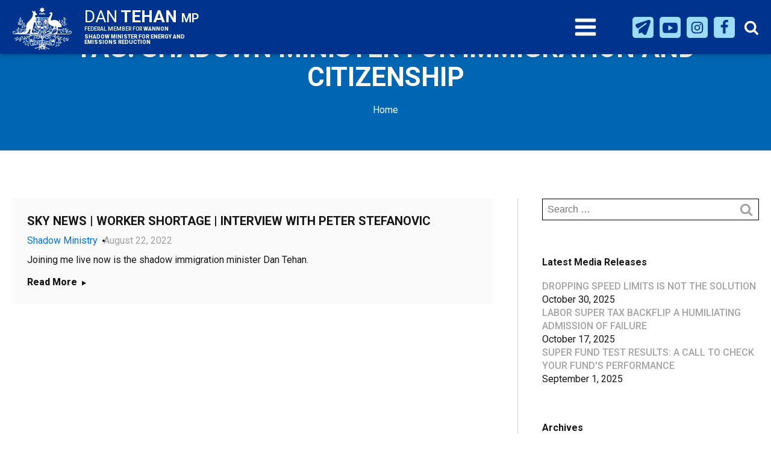

--- FILE ---
content_type: text/html; charset=UTF-8
request_url: https://dantehan.com.au/tag/shadown-minister-for-immigration-and-citizenship/
body_size: 25312
content:
<!DOCTYPE html>
<html lang="en-AU" >
<head>
<meta charset="UTF-8">
<meta name="viewport" content="width=device-width, initial-scale=1.0">
<!-- WP_HEAD() START -->
<link rel="preload" as="style" href="https://fonts.googleapis.com/css?family=Roboto:100,200,300,400,500,600,700,800,900|Roboto:100,200,300,400,500,600,700,800,900|HelveticaNeueLTPro:100,200,300,400,500,600,700,800,900" >
<link rel="stylesheet" href="https://fonts.googleapis.com/css?family=Roboto:100,200,300,400,500,600,700,800,900|Roboto:100,200,300,400,500,600,700,800,900|HelveticaNeueLTPro:100,200,300,400,500,600,700,800,900">
<meta name='robots' content='index, follow, max-image-preview:large, max-snippet:-1, max-video-preview:-1' />
	<style>img:is([sizes="auto" i], [sizes^="auto," i]) { contain-intrinsic-size: 3000px 1500px }</style>
	
	<!-- This site is optimized with the Yoast SEO plugin v26.3 - https://yoast.com/wordpress/plugins/seo/ -->
	<title>Shadown Minister for Immigration and Citizenship Archives - Official Website of Dan Tehan, Member for Wannon</title>
	<link rel="canonical" href="https://dantehan.com.au/tag/shadown-minister-for-immigration-and-citizenship/" />
	<meta property="og:locale" content="en_US" />
	<meta property="og:type" content="article" />
	<meta property="og:title" content="Shadown Minister for Immigration and Citizenship Archives - Official Website of Dan Tehan, Member for Wannon" />
	<meta property="og:url" content="https://dantehan.com.au/tag/shadown-minister-for-immigration-and-citizenship/" />
	<meta property="og:site_name" content="Official Website of Dan Tehan, Member for Wannon" />
	<meta name="twitter:card" content="summary_large_image" />
	<script type="application/ld+json" class="yoast-schema-graph">{"@context":"https://schema.org","@graph":[{"@type":"CollectionPage","@id":"https://dantehan.com.au/tag/shadown-minister-for-immigration-and-citizenship/","url":"https://dantehan.com.au/tag/shadown-minister-for-immigration-and-citizenship/","name":"Shadown Minister for Immigration and Citizenship Archives - Official Website of Dan Tehan, Member for Wannon","isPartOf":{"@id":"https://dantehan.com.au/#website"},"primaryImageOfPage":{"@id":"https://dantehan.com.au/tag/shadown-minister-for-immigration-and-citizenship/#primaryimage"},"image":{"@id":"https://dantehan.com.au/tag/shadown-minister-for-immigration-and-citizenship/#primaryimage"},"thumbnailUrl":"https://dantehan.com.au/wp-content/uploads/2022/08/220000-WR-Dan-Tehan-Shadow-Ministerial-Post.jpg","breadcrumb":{"@id":"https://dantehan.com.au/tag/shadown-minister-for-immigration-and-citizenship/#breadcrumb"},"inLanguage":"en-AU"},{"@type":"ImageObject","inLanguage":"en-AU","@id":"https://dantehan.com.au/tag/shadown-minister-for-immigration-and-citizenship/#primaryimage","url":"https://dantehan.com.au/wp-content/uploads/2022/08/220000-WR-Dan-Tehan-Shadow-Ministerial-Post.jpg","contentUrl":"https://dantehan.com.au/wp-content/uploads/2022/08/220000-WR-Dan-Tehan-Shadow-Ministerial-Post.jpg","width":500,"height":500},{"@type":"BreadcrumbList","@id":"https://dantehan.com.au/tag/shadown-minister-for-immigration-and-citizenship/#breadcrumb","itemListElement":[{"@type":"ListItem","position":1,"name":"Home","item":"https://dantehan.com.au/"},{"@type":"ListItem","position":2,"name":"Shadown Minister for Immigration and Citizenship"}]},{"@type":"WebSite","@id":"https://dantehan.com.au/#website","url":"https://dantehan.com.au/","name":"Official Website of Dan Tehan, Member for Wannon","description":"","potentialAction":[{"@type":"SearchAction","target":{"@type":"EntryPoint","urlTemplate":"https://dantehan.com.au/?s={search_term_string}"},"query-input":{"@type":"PropertyValueSpecification","valueRequired":true,"valueName":"search_term_string"}}],"inLanguage":"en-AU"}]}</script>
	<!-- / Yoast SEO plugin. -->


<link rel="alternate" type="application/rss+xml" title="Official Website of Dan Tehan, Member for Wannon &raquo; Feed" href="https://dantehan.com.au/feed/" />
<link rel="alternate" type="application/rss+xml" title="Official Website of Dan Tehan, Member for Wannon &raquo; Comments Feed" href="https://dantehan.com.au/comments/feed/" />
<link rel="alternate" type="application/rss+xml" title="Official Website of Dan Tehan, Member for Wannon &raquo; Shadown Minister for Immigration and Citizenship Tag Feed" href="https://dantehan.com.au/tag/shadown-minister-for-immigration-and-citizenship/feed/" />
<style id='wp-block-library-inline-css'>
:root{--wp-admin-theme-color:#007cba;--wp-admin-theme-color--rgb:0,124,186;--wp-admin-theme-color-darker-10:#006ba1;--wp-admin-theme-color-darker-10--rgb:0,107,161;--wp-admin-theme-color-darker-20:#005a87;--wp-admin-theme-color-darker-20--rgb:0,90,135;--wp-admin-border-width-focus:2px;--wp-block-synced-color:#7a00df;--wp-block-synced-color--rgb:122,0,223;--wp-bound-block-color:var(--wp-block-synced-color)}@media (min-resolution:192dpi){:root{--wp-admin-border-width-focus:1.5px}}.wp-element-button{cursor:pointer}:root{--wp--preset--font-size--normal:16px;--wp--preset--font-size--huge:42px}:root .has-very-light-gray-background-color{background-color:#eee}:root .has-very-dark-gray-background-color{background-color:#313131}:root .has-very-light-gray-color{color:#eee}:root .has-very-dark-gray-color{color:#313131}:root .has-vivid-green-cyan-to-vivid-cyan-blue-gradient-background{background:linear-gradient(135deg,#00d084,#0693e3)}:root .has-purple-crush-gradient-background{background:linear-gradient(135deg,#34e2e4,#4721fb 50%,#ab1dfe)}:root .has-hazy-dawn-gradient-background{background:linear-gradient(135deg,#faaca8,#dad0ec)}:root .has-subdued-olive-gradient-background{background:linear-gradient(135deg,#fafae1,#67a671)}:root .has-atomic-cream-gradient-background{background:linear-gradient(135deg,#fdd79a,#004a59)}:root .has-nightshade-gradient-background{background:linear-gradient(135deg,#330968,#31cdcf)}:root .has-midnight-gradient-background{background:linear-gradient(135deg,#020381,#2874fc)}.has-regular-font-size{font-size:1em}.has-larger-font-size{font-size:2.625em}.has-normal-font-size{font-size:var(--wp--preset--font-size--normal)}.has-huge-font-size{font-size:var(--wp--preset--font-size--huge)}.has-text-align-center{text-align:center}.has-text-align-left{text-align:left}.has-text-align-right{text-align:right}#end-resizable-editor-section{display:none}.aligncenter{clear:both}.items-justified-left{justify-content:flex-start}.items-justified-center{justify-content:center}.items-justified-right{justify-content:flex-end}.items-justified-space-between{justify-content:space-between}.screen-reader-text{border:0;clip-path:inset(50%);height:1px;margin:-1px;overflow:hidden;padding:0;position:absolute;width:1px;word-wrap:normal!important}.screen-reader-text:focus{background-color:#ddd;clip-path:none;color:#444;display:block;font-size:1em;height:auto;left:5px;line-height:normal;padding:15px 23px 14px;text-decoration:none;top:5px;width:auto;z-index:100000}html :where(.has-border-color){border-style:solid}html :where([style*=border-top-color]){border-top-style:solid}html :where([style*=border-right-color]){border-right-style:solid}html :where([style*=border-bottom-color]){border-bottom-style:solid}html :where([style*=border-left-color]){border-left-style:solid}html :where([style*=border-width]){border-style:solid}html :where([style*=border-top-width]){border-top-style:solid}html :where([style*=border-right-width]){border-right-style:solid}html :where([style*=border-bottom-width]){border-bottom-style:solid}html :where([style*=border-left-width]){border-left-style:solid}html :where(img[class*=wp-image-]){height:auto;max-width:100%}:where(figure){margin:0 0 1em}html :where(.is-position-sticky){--wp-admin--admin-bar--position-offset:var(--wp-admin--admin-bar--height,0px)}@media screen and (max-width:600px){html :where(.is-position-sticky){--wp-admin--admin-bar--position-offset:0px}}
</style>
<style id='classic-theme-styles-inline-css'>
/*! This file is auto-generated */
.wp-block-button__link{color:#fff;background-color:#32373c;border-radius:9999px;box-shadow:none;text-decoration:none;padding:calc(.667em + 2px) calc(1.333em + 2px);font-size:1.125em}.wp-block-file__button{background:#32373c;color:#fff;text-decoration:none}
</style>
<style id='global-styles-inline-css'>
:root{--wp--preset--aspect-ratio--square: 1;--wp--preset--aspect-ratio--4-3: 4/3;--wp--preset--aspect-ratio--3-4: 3/4;--wp--preset--aspect-ratio--3-2: 3/2;--wp--preset--aspect-ratio--2-3: 2/3;--wp--preset--aspect-ratio--16-9: 16/9;--wp--preset--aspect-ratio--9-16: 9/16;--wp--preset--color--black: #000000;--wp--preset--color--cyan-bluish-gray: #abb8c3;--wp--preset--color--white: #ffffff;--wp--preset--color--pale-pink: #f78da7;--wp--preset--color--vivid-red: #cf2e2e;--wp--preset--color--luminous-vivid-orange: #ff6900;--wp--preset--color--luminous-vivid-amber: #fcb900;--wp--preset--color--light-green-cyan: #7bdcb5;--wp--preset--color--vivid-green-cyan: #00d084;--wp--preset--color--pale-cyan-blue: #8ed1fc;--wp--preset--color--vivid-cyan-blue: #0693e3;--wp--preset--color--vivid-purple: #9b51e0;--wp--preset--color--base: #FFFFFF;--wp--preset--color--contrast: #111111;--wp--preset--color--accent-1: #FFEE58;--wp--preset--color--accent-2: #F6CFF4;--wp--preset--color--accent-3: #503AA8;--wp--preset--color--accent-4: #686868;--wp--preset--color--accent-5: #FBFAF3;--wp--preset--color--accent-6: color-mix(in srgb, currentColor 20%, transparent);--wp--preset--gradient--vivid-cyan-blue-to-vivid-purple: linear-gradient(135deg,rgba(6,147,227,1) 0%,rgb(155,81,224) 100%);--wp--preset--gradient--light-green-cyan-to-vivid-green-cyan: linear-gradient(135deg,rgb(122,220,180) 0%,rgb(0,208,130) 100%);--wp--preset--gradient--luminous-vivid-amber-to-luminous-vivid-orange: linear-gradient(135deg,rgba(252,185,0,1) 0%,rgba(255,105,0,1) 100%);--wp--preset--gradient--luminous-vivid-orange-to-vivid-red: linear-gradient(135deg,rgba(255,105,0,1) 0%,rgb(207,46,46) 100%);--wp--preset--gradient--very-light-gray-to-cyan-bluish-gray: linear-gradient(135deg,rgb(238,238,238) 0%,rgb(169,184,195) 100%);--wp--preset--gradient--cool-to-warm-spectrum: linear-gradient(135deg,rgb(74,234,220) 0%,rgb(151,120,209) 20%,rgb(207,42,186) 40%,rgb(238,44,130) 60%,rgb(251,105,98) 80%,rgb(254,248,76) 100%);--wp--preset--gradient--blush-light-purple: linear-gradient(135deg,rgb(255,206,236) 0%,rgb(152,150,240) 100%);--wp--preset--gradient--blush-bordeaux: linear-gradient(135deg,rgb(254,205,165) 0%,rgb(254,45,45) 50%,rgb(107,0,62) 100%);--wp--preset--gradient--luminous-dusk: linear-gradient(135deg,rgb(255,203,112) 0%,rgb(199,81,192) 50%,rgb(65,88,208) 100%);--wp--preset--gradient--pale-ocean: linear-gradient(135deg,rgb(255,245,203) 0%,rgb(182,227,212) 50%,rgb(51,167,181) 100%);--wp--preset--gradient--electric-grass: linear-gradient(135deg,rgb(202,248,128) 0%,rgb(113,206,126) 100%);--wp--preset--gradient--midnight: linear-gradient(135deg,rgb(2,3,129) 0%,rgb(40,116,252) 100%);--wp--preset--font-size--small: 0.875rem;--wp--preset--font-size--medium: clamp(1rem, 1rem + ((1vw - 0.2rem) * 0.196), 1.125rem);--wp--preset--font-size--large: clamp(1.125rem, 1.125rem + ((1vw - 0.2rem) * 0.392), 1.375rem);--wp--preset--font-size--x-large: clamp(1.75rem, 1.75rem + ((1vw - 0.2rem) * 0.392), 2rem);--wp--preset--font-size--xx-large: clamp(2.15rem, 2.15rem + ((1vw - 0.2rem) * 1.333), 3rem);--wp--preset--font-family--manrope: Manrope, sans-serif;--wp--preset--font-family--fira-code: "Fira Code", monospace;--wp--preset--spacing--20: 10px;--wp--preset--spacing--30: 20px;--wp--preset--spacing--40: 30px;--wp--preset--spacing--50: clamp(30px, 5vw, 50px);--wp--preset--spacing--60: clamp(30px, 7vw, 70px);--wp--preset--spacing--70: clamp(50px, 7vw, 90px);--wp--preset--spacing--80: clamp(70px, 10vw, 140px);--wp--preset--shadow--natural: 6px 6px 9px rgba(0, 0, 0, 0.2);--wp--preset--shadow--deep: 12px 12px 50px rgba(0, 0, 0, 0.4);--wp--preset--shadow--sharp: 6px 6px 0px rgba(0, 0, 0, 0.2);--wp--preset--shadow--outlined: 6px 6px 0px -3px rgba(255, 255, 255, 1), 6px 6px rgba(0, 0, 0, 1);--wp--preset--shadow--crisp: 6px 6px 0px rgba(0, 0, 0, 1);}:root :where(.is-layout-flow) > :first-child{margin-block-start: 0;}:root :where(.is-layout-flow) > :last-child{margin-block-end: 0;}:root :where(.is-layout-flow) > *{margin-block-start: 1.2rem;margin-block-end: 0;}:root :where(.is-layout-constrained) > :first-child{margin-block-start: 0;}:root :where(.is-layout-constrained) > :last-child{margin-block-end: 0;}:root :where(.is-layout-constrained) > *{margin-block-start: 1.2rem;margin-block-end: 0;}:root :where(.is-layout-flex){gap: 1.2rem;}:root :where(.is-layout-grid){gap: 1.2rem;}body .is-layout-flex{display: flex;}.is-layout-flex{flex-wrap: wrap;align-items: center;}.is-layout-flex > :is(*, div){margin: 0;}body .is-layout-grid{display: grid;}.is-layout-grid > :is(*, div){margin: 0;}:root :where(.wp-block-columns-is-layout-flow) > :first-child{margin-block-start: 0;}:root :where(.wp-block-columns-is-layout-flow) > :last-child{margin-block-end: 0;}:root :where(.wp-block-columns-is-layout-flow) > *{margin-block-start: var(--wp--preset--spacing--50);margin-block-end: 0;}:root :where(.wp-block-columns-is-layout-constrained) > :first-child{margin-block-start: 0;}:root :where(.wp-block-columns-is-layout-constrained) > :last-child{margin-block-end: 0;}:root :where(.wp-block-columns-is-layout-constrained) > *{margin-block-start: var(--wp--preset--spacing--50);margin-block-end: 0;}:root :where(.wp-block-columns-is-layout-flex){gap: var(--wp--preset--spacing--50);}:root :where(.wp-block-columns-is-layout-grid){gap: var(--wp--preset--spacing--50);}.has-black-color{color: var(--wp--preset--color--black) !important;}.has-cyan-bluish-gray-color{color: var(--wp--preset--color--cyan-bluish-gray) !important;}.has-white-color{color: var(--wp--preset--color--white) !important;}.has-pale-pink-color{color: var(--wp--preset--color--pale-pink) !important;}.has-vivid-red-color{color: var(--wp--preset--color--vivid-red) !important;}.has-luminous-vivid-orange-color{color: var(--wp--preset--color--luminous-vivid-orange) !important;}.has-luminous-vivid-amber-color{color: var(--wp--preset--color--luminous-vivid-amber) !important;}.has-light-green-cyan-color{color: var(--wp--preset--color--light-green-cyan) !important;}.has-vivid-green-cyan-color{color: var(--wp--preset--color--vivid-green-cyan) !important;}.has-pale-cyan-blue-color{color: var(--wp--preset--color--pale-cyan-blue) !important;}.has-vivid-cyan-blue-color{color: var(--wp--preset--color--vivid-cyan-blue) !important;}.has-vivid-purple-color{color: var(--wp--preset--color--vivid-purple) !important;}.has-black-background-color{background-color: var(--wp--preset--color--black) !important;}.has-cyan-bluish-gray-background-color{background-color: var(--wp--preset--color--cyan-bluish-gray) !important;}.has-white-background-color{background-color: var(--wp--preset--color--white) !important;}.has-pale-pink-background-color{background-color: var(--wp--preset--color--pale-pink) !important;}.has-vivid-red-background-color{background-color: var(--wp--preset--color--vivid-red) !important;}.has-luminous-vivid-orange-background-color{background-color: var(--wp--preset--color--luminous-vivid-orange) !important;}.has-luminous-vivid-amber-background-color{background-color: var(--wp--preset--color--luminous-vivid-amber) !important;}.has-light-green-cyan-background-color{background-color: var(--wp--preset--color--light-green-cyan) !important;}.has-vivid-green-cyan-background-color{background-color: var(--wp--preset--color--vivid-green-cyan) !important;}.has-pale-cyan-blue-background-color{background-color: var(--wp--preset--color--pale-cyan-blue) !important;}.has-vivid-cyan-blue-background-color{background-color: var(--wp--preset--color--vivid-cyan-blue) !important;}.has-vivid-purple-background-color{background-color: var(--wp--preset--color--vivid-purple) !important;}.has-black-border-color{border-color: var(--wp--preset--color--black) !important;}.has-cyan-bluish-gray-border-color{border-color: var(--wp--preset--color--cyan-bluish-gray) !important;}.has-white-border-color{border-color: var(--wp--preset--color--white) !important;}.has-pale-pink-border-color{border-color: var(--wp--preset--color--pale-pink) !important;}.has-vivid-red-border-color{border-color: var(--wp--preset--color--vivid-red) !important;}.has-luminous-vivid-orange-border-color{border-color: var(--wp--preset--color--luminous-vivid-orange) !important;}.has-luminous-vivid-amber-border-color{border-color: var(--wp--preset--color--luminous-vivid-amber) !important;}.has-light-green-cyan-border-color{border-color: var(--wp--preset--color--light-green-cyan) !important;}.has-vivid-green-cyan-border-color{border-color: var(--wp--preset--color--vivid-green-cyan) !important;}.has-pale-cyan-blue-border-color{border-color: var(--wp--preset--color--pale-cyan-blue) !important;}.has-vivid-cyan-blue-border-color{border-color: var(--wp--preset--color--vivid-cyan-blue) !important;}.has-vivid-purple-border-color{border-color: var(--wp--preset--color--vivid-purple) !important;}.has-vivid-cyan-blue-to-vivid-purple-gradient-background{background: var(--wp--preset--gradient--vivid-cyan-blue-to-vivid-purple) !important;}.has-light-green-cyan-to-vivid-green-cyan-gradient-background{background: var(--wp--preset--gradient--light-green-cyan-to-vivid-green-cyan) !important;}.has-luminous-vivid-amber-to-luminous-vivid-orange-gradient-background{background: var(--wp--preset--gradient--luminous-vivid-amber-to-luminous-vivid-orange) !important;}.has-luminous-vivid-orange-to-vivid-red-gradient-background{background: var(--wp--preset--gradient--luminous-vivid-orange-to-vivid-red) !important;}.has-very-light-gray-to-cyan-bluish-gray-gradient-background{background: var(--wp--preset--gradient--very-light-gray-to-cyan-bluish-gray) !important;}.has-cool-to-warm-spectrum-gradient-background{background: var(--wp--preset--gradient--cool-to-warm-spectrum) !important;}.has-blush-light-purple-gradient-background{background: var(--wp--preset--gradient--blush-light-purple) !important;}.has-blush-bordeaux-gradient-background{background: var(--wp--preset--gradient--blush-bordeaux) !important;}.has-luminous-dusk-gradient-background{background: var(--wp--preset--gradient--luminous-dusk) !important;}.has-pale-ocean-gradient-background{background: var(--wp--preset--gradient--pale-ocean) !important;}.has-electric-grass-gradient-background{background: var(--wp--preset--gradient--electric-grass) !important;}.has-midnight-gradient-background{background: var(--wp--preset--gradient--midnight) !important;}.has-small-font-size{font-size: var(--wp--preset--font-size--small) !important;}.has-medium-font-size{font-size: var(--wp--preset--font-size--medium) !important;}.has-large-font-size{font-size: var(--wp--preset--font-size--large) !important;}.has-x-large-font-size{font-size: var(--wp--preset--font-size--x-large) !important;}

</style>
<link rel='stylesheet' id='adsign-css' href='https://dantehan.com.au/wp-content/plugins/adsign/s/site.css?ver=6.8.3' media='all' />
<link rel='stylesheet' id='oxygen-aos-css' href='https://dantehan.com.au/wp-content/plugins/oxygen/component-framework/vendor/aos/aos.css?ver=6.8.3' media='all' />
<link rel='stylesheet' id='oxygen-css' href='https://dantehan.com.au/wp-content/plugins/oxygen/component-framework/oxygen.css?ver=4.9.1' media='all' />
<script src="https://dantehan.com.au/wp-includes/js/jquery/jquery.min.js?ver=3.7.1" id="jquery-core-js"></script>
<script src="https://dantehan.com.au/wp-content/plugins/oxygen/component-framework/vendor/aos/aos.js?ver=1" id="oxygen-aos-js"></script>
<link rel="https://api.w.org/" href="https://dantehan.com.au/wp-json/" /><link rel="alternate" title="JSON" type="application/json" href="https://dantehan.com.au/wp-json/wp/v2/tags/1485" /><meta name="generator" content="WordPress 6.8.3" />
<link rel="stylesheet" href="https://unpkg.com/leaflet@1.9.4/dist/leaflet.css" integrity="sha256-p4NxAoJBhIIN+hmNHrzRCf9tD/miZyoHS5obTRR9BMY=" crossorigin="" />
<script src="https://unpkg.com/leaflet@1.9.4/dist/leaflet.js" integrity="sha256-20nQCchB9co0qIjJZRGuk2/Z9VM+kNiyxNV1lvTlZBo=" crossorigin=""></script>
<script id="mcjs">!function(c,h,i,m,p){m=c.createElement(h),p=c.getElementsByTagName(h)[0],m.async=1,m.src=i,p.parentNode.insertBefore(m,p)}(document,"script","https://chimpstatic.com/mcjs-connected/js/users/cd716ad7df42cd42453c76944/5af5843a9893ad38785128379.js");</script>
<!-- Google Tag Manager -->
<script>(function(w,d,s,l,i){w[l]=w[l]||[];w[l].push({'gtm.start':
new Date().getTime(),event:'gtm.js'});var f=d.getElementsByTagName(s)[0],
j=d.createElement(s),dl=l!='dataLayer'?'&l='+l:'';j.async=true;j.src=
'https://www.googletagmanager.com/gtm.js?id='+i+dl;f.parentNode.insertBefore(j,f);
})(window,document,'script','dataLayer','GTM-KDTR7LLS');</script>
<!-- End Google Tag Manager --><meta name="generator" content="Elementor 3.32.5; features: e_font_icon_svg, additional_custom_breakpoints; settings: css_print_method-external, google_font-enabled, font_display-swap">

<!-- Meta Pixel Code -->
<script type='text/javascript'>
!function(f,b,e,v,n,t,s){if(f.fbq)return;n=f.fbq=function(){n.callMethod?
n.callMethod.apply(n,arguments):n.queue.push(arguments)};if(!f._fbq)f._fbq=n;
n.push=n;n.loaded=!0;n.version='2.0';n.queue=[];t=b.createElement(e);t.async=!0;
t.src=v;s=b.getElementsByTagName(e)[0];s.parentNode.insertBefore(t,s)}(window,
document,'script','https://connect.facebook.net/en_US/fbevents.js');
</script>
<!-- End Meta Pixel Code -->
<script type='text/javascript'>var url = window.location.origin + '?ob=open-bridge';
            fbq('set', 'openbridge', '1006309786230442', url);
fbq('init', '1006309786230442', {}, {
    "agent": "wordpress-6.8.3-4.1.5"
})</script><script type='text/javascript'>
    fbq('track', 'PageView', []);
  </script>			<style>
				.e-con.e-parent:nth-of-type(n+4):not(.e-lazyloaded):not(.e-no-lazyload),
				.e-con.e-parent:nth-of-type(n+4):not(.e-lazyloaded):not(.e-no-lazyload) * {
					background-image: none !important;
				}
				@media screen and (max-height: 1024px) {
					.e-con.e-parent:nth-of-type(n+3):not(.e-lazyloaded):not(.e-no-lazyload),
					.e-con.e-parent:nth-of-type(n+3):not(.e-lazyloaded):not(.e-no-lazyload) * {
						background-image: none !important;
					}
				}
				@media screen and (max-height: 640px) {
					.e-con.e-parent:nth-of-type(n+2):not(.e-lazyloaded):not(.e-no-lazyload),
					.e-con.e-parent:nth-of-type(n+2):not(.e-lazyloaded):not(.e-no-lazyload) * {
						background-image: none !important;
					}
				}
			</style>
			<style class='wp-fonts-local'>
@font-face{font-family:Manrope;font-style:normal;font-weight:200 800;font-display:fallback;src:url('https://dantehan.com.au/wp-content/themes/oxygen-is-not-a-theme/assets/fonts/manrope/Manrope-VariableFont_wght.woff2') format('woff2');}
@font-face{font-family:"Fira Code";font-style:normal;font-weight:300 700;font-display:fallback;src:url('https://dantehan.com.au/wp-content/themes/oxygen-is-not-a-theme/assets/fonts/fira-code/FiraCode-VariableFont_wght.woff2') format('woff2');}
</style>
<link rel="icon" href="https://dantehan.com.au/wp-content/uploads/2020/04/cropped-dt_fav_pic-32x32.png" sizes="32x32" />
<link rel="icon" href="https://dantehan.com.au/wp-content/uploads/2020/04/cropped-dt_fav_pic-192x192.png" sizes="192x192" />
<link rel="apple-touch-icon" href="https://dantehan.com.au/wp-content/uploads/2020/04/cropped-dt_fav_pic-180x180.png" />
<meta name="msapplication-TileImage" content="https://dantehan.com.au/wp-content/uploads/2020/04/cropped-dt_fav_pic-270x270.png" />
<link rel='stylesheet' id='oxygen-styles-css' href='//dantehan.com.au/tag/shadown-minister-for-immigration-and-citizenship/?xlink=css&#038;ver=6.8.3' media='all' />
<!-- END OF WP_HEAD() -->
</head>
<body class="archive tag tag-shadown-minister-for-immigration-and-citizenship tag-1485 wp-embed-responsive wp-theme-oxygen-is-not-a-theme  oxygen-body elementor-default elementor-kit-25902" >

<!-- Google Tag Manager (noscript) -->
<noscript><iframe src="https://www.googletagmanager.com/ns.html?id=GTM-KDTR7LLS"
height="0" width="0" style="display:none;visibility:hidden"></iframe></noscript>
<!-- End Google Tag Manager (noscript) -->

<!-- Meta Pixel Code -->
<noscript>
<img height="1" width="1" style="display:none" alt="fbpx"
src="https://www.facebook.com/tr?id=1006309786230442&ev=PageView&noscript=1" />
</noscript>
<!-- End Meta Pixel Code -->



						<div id="anchor-top" class="ct-code-block" ></div><header id="_header-1-6" class="oxy-header-wrapper oxy-sticky-header  oxy-header" ><div id="_header_row-2-6" class="oxy-header-row" ><div class="oxy-header-container"><div id="_header_left-3-6" class="oxy-header-left" ><div id="div_block-69-6" class="ct-div-block" ><a id="link-153-6" class="ct-link" href="https://dantehan.com.au/" target="_self"  ><img  id="image-6-6" alt="" src="https://dantehan.com.au/wp-content/uploads/2019/12/DT-Crest.png" class="ct-image"/><img  id="image-978-6" alt="" src="https://dantehan.com.au/wp-content/uploads/2025/07/DT-Coat-of-Arms.svg" class="ct-image"/></a></div><div id="div_block-62-6" class="ct-div-block" ><a id="text_block-65-6" class="ct-link-text dt-logo-text" href="https://dantehan.com.au/" target="_self"  >DAN <b>TEHAN</b> <i>MP</i><br></a><div id="_rich_text-980-6" class="oxy-rich-text dt-logo-text2" ><p>FEDERAL MEMBER FOR <strong>WANNON</strong></p></div><div id="_rich_text-982-6" class="oxy-rich-text dt-logo-text2" ><p><strong>SHADOW MINISTER FOR ENERGY AND</strong><br /><strong>EMISSIONS REDUCTION</strong></p></div><div id="code_block-181-6" class="ct-code-block" ><!-- Google Tag Manager -->
<script>(function(w,d,s,l,i){w[l]=w[l]||[];w[l].push({'gtm.start':
new Date().getTime(),event:'gtm.js'});var f=d.getElementsByTagName(s)[0],
j=d.createElement(s),dl=l!='dataLayer'?'&l='+l:'';j.async=true;j.src=
'https://www.googletagmanager.com/gtm.js?id='+i+dl;f.parentNode.insertBefore(j,f);
})(window,document,'script','dataLayer','GTM-TX8MLRX');</script>
<!-- End Google Tag Manager -->

<!-- Google Tag Manager (noscript) -->
<noscript><iframe src="https://www.googletagmanager.com/ns.html?id=GTM-TX8MLRX"
height="0" width="0" style="display:none;visibility:hidden"></iframe></noscript>
<!-- End Google Tag Manager (noscript) --></div></div></div><div id="_header_center-4-6" class="oxy-header-center" ><div id="div_block-187-6" class="ct-div-block" ><nav id="af-dt-menu" class="oxy-nav-menu menu1 oxy-nav-menu-dropdowns oxy-nav-menu-dropdown-arrow" ><div class='oxy-menu-toggle'><div class='oxy-nav-menu-hamburger-wrap'><div class='oxy-nav-menu-hamburger'><div class='oxy-nav-menu-hamburger-line'></div><div class='oxy-nav-menu-hamburger-line'></div><div class='oxy-nav-menu-hamburger-line'></div></div></div></div><div class="menu-media-container"><ul id="menu-media" class="oxy-nav-menu-list"><li id="menu-item-140" class="menu-item menu-item-type-post_type menu-item-object-page menu-item-has-children menu-item-140"><a href="https://dantehan.com.au/about-dan/">About</a>
<ul class="sub-menu">
	<li id="menu-item-141" class="menu-item menu-item-type-post_type menu-item-object-page menu-item-141"><a href="https://dantehan.com.au/about-wannon/">About Wannon</a></li>
	<li id="menu-item-144" class="menu-item menu-item-type-post_type menu-item-object-page menu-item-144"><a href="https://dantehan.com.au/wannon-electorate/">Wannon Electorate</a></li>
	<li id="menu-item-143" class="menu-item menu-item-type-post_type menu-item-object-page menu-item-143"><a href="https://dantehan.com.au/maiden-speech/">Maiden Speech</a></li>
	<li id="menu-item-142" class="menu-item menu-item-type-post_type menu-item-object-page menu-item-142"><a href="https://dantehan.com.au/message-from-dan/">Message from Dan</a></li>
	<li id="menu-item-25817" class="menu-item menu-item-type-post_type menu-item-object-page menu-item-has-children menu-item-25817"><a href="https://dantehan.com.au/delivering-for-wannon/">Delivering for Wannon</a>
	<ul class="sub-menu">
		<li id="menu-item-25818" class="menu-item menu-item-type-post_type menu-item-object-page menu-item-25818"><a href="https://dantehan.com.au/wannon-projects/">Wannon Projects</a></li>
	</ul>
</li>
</ul>
</li>
<li id="menu-item-134" class="menu-item menu-item-type-post_type menu-item-object-page menu-item-has-children menu-item-134"><a href="https://dantehan.com.au/working-for-wannon/">Issues</a>
<ul class="sub-menu">
	<li id="menu-item-22103" class="menu-item menu-item-type-post_type menu-item-object-page menu-item-22103"><a href="https://dantehan.com.au/better-roads-rail-air/">Better Roads, Rail &#038; Air</a></li>
	<li id="menu-item-138" class="menu-item menu-item-type-post_type menu-item-object-page menu-item-138"><a href="https://dantehan.com.au/cutting-the-cost-of-living/">Cutting the Cost of Living</a></li>
	<li id="menu-item-25328" class="menu-item menu-item-type-post_type menu-item-object-page menu-item-25328"><a href="https://dantehan.com.au/scrap-the-offshore-wind-zone/">Scrap the offshore wind zone</a></li>
	<li id="menu-item-22102" class="menu-item menu-item-type-post_type menu-item-object-page menu-item-22102"><a href="https://dantehan.com.au/delivering-regional-services/">Delivering Regional Services</a></li>
	<li id="menu-item-24341" class="menu-item menu-item-type-post_type menu-item-object-page menu-item-24341"><a href="https://dantehan.com.au/invest-in-roads/">Invest in Roads</a></li>
	<li id="menu-item-22104" class="menu-item menu-item-type-post_type menu-item-object-page menu-item-22104"><a href="https://dantehan.com.au/protecting-our-environment/">Protecting our Environment</a></li>
	<li id="menu-item-22101" class="menu-item menu-item-type-post_type menu-item-object-page menu-item-22101"><a href="https://dantehan.com.au/delivering-community-projects/">Delivering Community Projects</a></li>
</ul>
</li>
<li id="menu-item-166" class="menu-item menu-item-type-custom menu-item-object-custom menu-item-has-children menu-item-166"><a href="#">Community Hub</a>
<ul class="sub-menu">
	<li id="menu-item-22458" class="menu-item menu-item-type-post_type menu-item-object-page menu-item-22458"><a href="https://dantehan.com.au/wannon-have-your-say/">Wannon - Have your say</a></li>
	<li id="menu-item-22010" class="menu-item menu-item-type-post_type menu-item-object-page menu-item-22010"><a href="https://dantehan.com.au/certificates-of-appreciation/">Certificates of Appreciation</a></li>
	<li id="menu-item-172" class="menu-item menu-item-type-post_type menu-item-object-page menu-item-172"><a href="https://dantehan.com.au/request-for-congratulatory-message/">Request for Congratulatory Message</a></li>
	<li id="menu-item-167" class="menu-item menu-item-type-post_type menu-item-object-page menu-item-167"><a href="https://dantehan.com.au/request-letter-of-support/">Request Letter of Support</a></li>
	<li id="menu-item-170" class="menu-item menu-item-type-post_type menu-item-object-page menu-item-170"><a href="https://dantehan.com.au/visit-parliament/">Visit Parliament</a></li>
	<li id="menu-item-25861" class="menu-item menu-item-type-post_type menu-item-object-page menu-item-25861"><a href="https://dantehan.com.au/2025-school-leavers-guide/">2025 School Leavers' Guide</a></li>
</ul>
</li>
<li id="menu-item-23708" class="menu-item menu-item-type-taxonomy menu-item-object-category menu-item-has-children menu-item-23708"><a href="https://dantehan.com.au/category/media-releases/">Media</a>
<ul class="sub-menu">
	<li id="menu-item-23709" class="menu-item menu-item-type-taxonomy menu-item-object-category menu-item-23709"><a href="https://dantehan.com.au/category/media-releases/">Media Releases</a></li>
	<li id="menu-item-23710" class="menu-item menu-item-type-taxonomy menu-item-object-category menu-item-23710"><a href="https://dantehan.com.au/category/shadow-ministry/">Shadow Ministry</a></li>
	<li id="menu-item-23713" class="menu-item menu-item-type-taxonomy menu-item-object-category menu-item-23713"><a href="https://dantehan.com.au/category/opinions/">Opinions</a></li>
	<li id="menu-item-23712" class="menu-item menu-item-type-taxonomy menu-item-object-category menu-item-23712"><a href="https://dantehan.com.au/category/video/">Video</a></li>
	<li id="menu-item-23711" class="menu-item menu-item-type-taxonomy menu-item-object-category menu-item-23711"><a href="https://dantehan.com.au/category/wannon-updates/">Wannon Updates</a></li>
</ul>
</li>
<li id="menu-item-179" class="menu-item menu-item-type-post_type menu-item-object-page menu-item-179"><a href="https://dantehan.com.au/contact/">Contact Dan</a></li>
</ul></div></nav><a id="link-439-6" class="ct-link af-dt-mobile-menu-div" href="http://"   ><div id="fancy_icon-435-6" class="ct-fancy-icon af-dt-mobile-menu-icon" ><svg id="svg-fancy_icon-435-6"><use xlink:href="#FontAwesomeicon-bars"></use></svg></div></a></div></div><div id="_header_right-5-6" class="oxy-header-right" ><div id="div_block-184-6" class="ct-div-block" ><div id="_dynamic_list-188-6" class="oxy-dynamic-list"><div id="div_block-189-6-1" class="ct-div-block" data-id="div_block-189-6"><a id="div_block-223-6-1" class="ct-link af-dt-social-small" href="#subscribe-news" target="_blank" title="Stay Connected" data-id="div_block-223-6"><div id="text_block-208-6-1" class="ct-text-block af-dt-social-icon" data-id="text_block-208-6"><span id="span-211-6-1" class="ct-span" data-id="span-211-6"><svg viewbox="0 0 14 14"><path fill="currentColor" d="M11.821.098a1.62 1.62 0 0 1 2.077 2.076l-3.574 10.712a1.62 1.62 0 0 1-1.168 1.069a1.599 1.599 0 0 1-1.52-.434l-1.918-1.909l-2.014 1.042a.5.5 0 0 1-.73-.457l.083-3.184l7.045-5.117a.625.625 0 1 0-.735-1.012L2.203 8.088l-1.73-1.73a1.6 1.6 0 0 1-.437-1.447a1.62 1.62 0 0 1 1.069-1.238h.003L11.82.097Z"></path></svg></span></div></a></div><div id="div_block-189-6-2" class="ct-div-block" data-id="div_block-189-6"><a id="div_block-223-6-2" class="ct-link af-dt-social-small" href="http://www.youtube.com/user/DanTehanMP" target="_blank" title="YouTube" data-id="div_block-223-6"><div id="text_block-208-6-2" class="ct-text-block af-dt-social-icon" data-id="text_block-208-6"><span id="span-211-6-2" class="ct-span" data-id="span-211-6"><svg viewbox="0 0 16 16"><path fill="currentColor" d="M15.32 4.06c-.434-.772-.905-.914-1.864-.968C12.498 3.027 10.089 3 8.002 3c-2.091 0-4.501.027-5.458.091-.957.055-1.429.196-1.867.969C.23 4.831 0 6.159 0 8.497v.008c0 2.328.23 3.666.677 4.429.438.772.909.912 1.866.977.958.056 3.368.089 5.459.089 2.087 0 4.496-.033 5.455-.088.959-.065 1.43-.205 1.864-.977.451-.763.679-2.101.679-4.429v-.008c0-2.339-.228-3.667-.68-4.438zM6 11.5v-6l5 3-5 3z"></path></svg></span></div></a></div><div id="div_block-189-6-3" class="ct-div-block" data-id="div_block-189-6"><a id="div_block-223-6-3" class="ct-link af-dt-social-small" href="https://www.instagram.com/dantehan/" target="_blank" title="Instagram" data-id="div_block-223-6"><div id="text_block-208-6-3" class="ct-text-block af-dt-social-icon" data-id="text_block-208-6"><span id="span-211-6-3" class="ct-span" data-id="span-211-6"><svg viewbox="0 0 124 124"><path fill="currentColor" d="M87.2 33.6c-3.1 0-5.6 2.5-5.6 5.6 0 3.1 2.5 5.6 5.6 5.6 3.1 0 5.6-2.5 5.6-5.6 0-3.1-2.5-5.6-5.6-5.6zm-25 7.2c-13 0-23.6 10.6-23.6 23.6S49.2 88 62.2 88s23.6-10.6 23.6-23.6-10.6-23.6-23.6-23.6zm0 38.8c-8.4 0-15.1-6.8-15.1-15.1 0-8.4 6.8-15.1 15.1-15.1 8.4 0 15.1 6.8 15.1 15.1s-6.8 15.1-15.1 15.1zm47.7-34.8C109.9 28.9 97 16 81.1 16H43c-15.9 0-28.8 12.9-28.8 28.8v38.1c0 15.9 12.9 28.8 28.8 28.8h38c15.9 0 28.8-12.9 28.8-28.8V44.8zm-9.1 38c0 10.9-8.9 19.8-19.8 19.8H43c-10.9 0-19.8-8.9-19.8-19.8v-38C23.2 33.8 32 25 43 25h38c10.9 0 19.8 8.9 19.8 19.8v38z"></path></svg></span></div></a></div><div id="div_block-189-6-4" class="ct-div-block" data-id="div_block-189-6"><a id="div_block-223-6-4" class="ct-link af-dt-social-small" href="https://www.facebook.com/DanTehanWannon/" target="_blank" title="Facebook" data-id="div_block-223-6"><div id="text_block-208-6-4" class="ct-text-block af-dt-social-icon" data-id="text_block-208-6"><span id="span-211-6-4" class="ct-span" data-id="span-211-6"><svg viewbox="0 0 1792 1680"><path fill="currentColor" d="M1343 12v264h-157q-86 0-116 36t-30 108v189h293l-39 296h-254v759H734V905H479V609h255V391q0-186 104-288.5T1115 0q147 0 228 12z"></path></svg></span></div></a></div>                    
                                            
                                        
                    </div>
<div id="div_block-724-6" class="ct-div-block af-dt-search-menu" ><div id="div_block-727-6" class="ct-div-block af-dt-search-menu-frame" ><div id="div_block-729-6" class="ct-div-block af-dt-header-search" ><div id="code_block-730-6" class="ct-code-block" ><!-- --></div>
                <div id="_search_form-731-6" class="oxy-search-form" >
                <form role="search" method="get" class="search-form" action="https://dantehan.com.au/">
				<label>
					<span class="screen-reader-text">Search for:</span>
					<input type="search" class="search-field" placeholder="Search &hellip;" value="" name="s" />
				</label>
				<input type="submit" class="search-submit" value="Search" />
			</form>                </div>
        
        <div id="fancy_icon-732-6" class="ct-fancy-icon af-dt-sidebar-search-button"  Title="Search"><svg id="svg-fancy_icon-732-6"><use xlink:href="#FontAwesomeicon-search"></use></svg></div></div></div><div id="_toggle-721-6" class="oxy-toggle toggle-3249 toggle-3249-expanded" data-oxy-toggle-target=".af-dt-search-menu-frame" data-oxy-toggle-initial-state="closed" data-oxy-toggle-active-class="toggle-3249-expanded"  Title="Open Search">
			<div class='oxy-expand-collapse-icon' href='#'></div>
			<div class='oxy-toggle-content'>
                <div id="fancy_icon-733-6" class="ct-fancy-icon af-dt-search-menu-icon" ><svg id="svg-fancy_icon-733-6"><use xlink:href="#FontAwesomeicon-search"></use></svg></div>			</div>
		</div><div id="code_block-734-6" class="ct-code-block" ><!-- --></div></div></div></div></div></div></header>
				<script type="text/javascript">
			jQuery(document).ready(function() {
				var selector = "#_header-1-6",
					scrollval = parseInt("0");
				if (!scrollval || scrollval < 1) {
										if (jQuery(window).width() >= 992){
											jQuery("body").css("margin-top", jQuery(selector).outerHeight());
						jQuery(selector).addClass("oxy-sticky-header-active");
										}
									}
				else {
					var scrollTopOld = 0;
					jQuery(window).scroll(function() {
						if (!jQuery('body').hasClass('oxy-nav-menu-prevent-overflow')) {
							if (jQuery(this).scrollTop() > scrollval 
																) {
								if (
																		jQuery(window).width() >= 992 && 
																		!jQuery(selector).hasClass("oxy-sticky-header-active")) {
									if (jQuery(selector).css('position')!='absolute') {
										jQuery("body").css("margin-top", jQuery(selector).outerHeight());
									}
									jQuery(selector)
										.addClass("oxy-sticky-header-active")
																	}
							}
							else {
								jQuery(selector)
									.removeClass("oxy-sticky-header-fade-in")
									.removeClass("oxy-sticky-header-active");
								if (jQuery(selector).css('position')!='absolute') {
									jQuery("body").css("margin-top", "");
								}
							}
							scrollTopOld = jQuery(this).scrollTop();
						}
					})
				}
			});
		</script><section id="section-1921-23444" class=" ct-section af-dt-index-div" ><div class="ct-section-inner-wrap"><div id="div_block-1922-23444" class="ct-div-block af-dt-index-div-content" ><h1 id="headline-1923-23444" class="ct-headline af-dt-index-div-title"><span id="span-1924-23444" class="ct-span" >Tag: <span>Shadown Minister for Immigration and Citizenship</span></span></h1><div id="code_block-1927-23444" class="ct-code-block af-dt-crumbs" ><a href="../">Home</a></div></div></div></section><section id="section-110-92" class=" ct-section " ><div class="ct-section-inner-wrap"><div id="div_block-111-92" class="ct-div-block af-dt-index-div-main" ><div id="_dynamic_list-188-92" class="oxy-dynamic-list dt-posts-reel"><div id="div_block-189-92-1" class="ct-div-block dt-posts-reel-main" data-id="div_block-189-92"><a id="link-976-92-1" class="ct-link dt-posts-reel-title" href="https://dantehan.com.au/2022/08/22/shadow-minister-for-immigration-and-citizenship-transcript-interview-with-peter-stefanovic/" target="_self" data-id="link-976-92"><h6 id="headline-480-92-1" class="ct-headline " data-id="headline-480-92"><span id="span-485-92-1" class="ct-span" data-id="span-485-92">SKY NEWS | WORKER SHORTAGE | INTERVIEW WITH PETER STEFANOVIC</span></h6></a><div id="div_block-115-92-1" class="ct-div-block dt-posts-reel-extras" data-id="div_block-115-92"><div id="text_block-116-92-1" class="ct-text-block dt-posts-reel-extras-txt" data-id="text_block-116-92"><span id="span-117-92-1" class="ct-span" data-id="span-117-92"><a href="https://dantehan.com.au/category/shadow-ministry/" rel="tag">Shadow Ministry</a></span></div><div id="text_block-120-92-1" class="ct-text-block dt-posts-reel-extras-txt" data-id="text_block-120-92"><span id="span-121-92-1" class="ct-span" data-id="span-121-92">August 22, 2022</span></div></div><div id="text_block-545-92-1" class="ct-text-block" data-id="text_block-545-92"><span id="span-547-92-1" class="ct-span" data-id="span-547-92">Joining me live now is the shadow immigration minister Dan Tehan.</span></div><a id="div_block-945-92-1" class="ct-link dt-posts-reel-link" href="https://dantehan.com.au/2022/08/22/shadow-minister-for-immigration-and-citizenship-transcript-interview-with-peter-stefanovic/" target="_self" title="SKY NEWS | WORKER SHORTAGE | INTERVIEW WITH PETER STEFANOVIC" data-id="div_block-945-92"><div id="text_block-873-92-1" class="ct-text-block dt-posts-reel-link-txt" data-id="text_block-873-92">Read More<br></div><div id="fancy_icon-895-92-1" class="ct-fancy-icon dt-posts-reel-link-icon" data-id="fancy_icon-895-92"><svg id="svg-fancy_icon-895-92-1" data-id="svg-fancy_icon-895-92"><use xlink:href="#FontAwesomeicon-play"></use></svg></div></a></div>                    
                                            
                                        
                    </div>
</div><div id="div_block-2045-23211" class="ct-div-block dt-sidebar-container" ><div id="div_block-2046-23211" class="ct-div-block af-dt-sidebar-search" ><div id="code_block-2047-23211" class="ct-code-block af-dt-sidebar-search-code" ><!-- --></div>
                <div id="_search_form-2048-23211" class="oxy-search-form af-dt-sidebar-search-form" >
                <form role="search" method="get" class="search-form" action="https://dantehan.com.au/">
				<label>
					<span class="screen-reader-text">Search for:</span>
					<input type="search" class="search-field" placeholder="Search &hellip;" value="" name="s" />
				</label>
				<input type="submit" class="search-submit" value="Search" />
			</form>                </div>
        
        <div id="fancy_icon-2049-23211" class="ct-fancy-icon af-dt-sidebar-search-button af-dt-sidebar-button2"  Title="Search"><svg id="svg-fancy_icon-2049-23211"><use xlink:href="#FontAwesomeicon-search"></use></svg></div></div><div id="div_block-2050-23211" class="ct-div-block dt-sidebar-latest" ><h6 id="headline-2051-23211" class="ct-headline dt-sidebar-heading">Latest Media Releases<br></h6><div id="_dynamic_list-2052-23211" class="oxy-dynamic-list af-dt-sidebar-news"><div id="div_block-2053-23211-1" class="ct-div-block" data-id="div_block-2053-23211"><a id="link-2054-23211-1" class="ct-link dt-sidebar-latest-link" href="https://dantehan.com.au/2025/10/30/dropping-speed-limits-is-not-the-solution/" target="_self" title="Dropping speed limits is not the solution" data-id="link-2054-23211"><div id="text_block-2055-23211-1" class="ct-text-block dt-sidebar-latest-link-head" data-id="text_block-2055-23211"><span id="span-2056-23211-1" class="ct-span" data-id="span-2056-23211">Dropping speed limits is not the solution</span></div></a><div id="text_block-2057-23211-1" class="ct-text-block dt-sidebar-latest-date" data-id="text_block-2057-23211"><span id="span-2058-23211-1" class="ct-span" data-id="span-2058-23211">October 30, 2025</span></div></div><div id="div_block-2053-23211-2" class="ct-div-block" data-id="div_block-2053-23211"><a id="link-2054-23211-2" class="ct-link dt-sidebar-latest-link" href="https://dantehan.com.au/2025/10/17/labor-super-tax-backflip-a-humiliating-admission-of-failure/" target="_self" title="Labor Super Tax Backflip a Humiliating Admission of Failure" data-id="link-2054-23211"><div id="text_block-2055-23211-2" class="ct-text-block dt-sidebar-latest-link-head" data-id="text_block-2055-23211"><span id="span-2056-23211-2" class="ct-span" data-id="span-2056-23211">Labor Super Tax Backflip a Humiliating Admission of Failure</span></div></a><div id="text_block-2057-23211-2" class="ct-text-block dt-sidebar-latest-date" data-id="text_block-2057-23211"><span id="span-2058-23211-2" class="ct-span" data-id="span-2058-23211">October 17, 2025</span></div></div><div id="div_block-2053-23211-3" class="ct-div-block" data-id="div_block-2053-23211"><a id="link-2054-23211-3" class="ct-link dt-sidebar-latest-link" href="https://dantehan.com.au/2025/09/01/2025-wannon-sport-and-volunteer-awards-nominations-now-open/" target="_self" title="Super Fund Test Results: A Call to Check your Fund's Performance" data-id="link-2054-23211"><div id="text_block-2055-23211-3" class="ct-text-block dt-sidebar-latest-link-head" data-id="text_block-2055-23211"><span id="span-2056-23211-3" class="ct-span" data-id="span-2056-23211">Super Fund Test Results: A Call to Check your Fund's Performance</span></div></a><div id="text_block-2057-23211-3" class="ct-text-block dt-sidebar-latest-date" data-id="text_block-2057-23211"><span id="span-2058-23211-3" class="ct-span" data-id="span-2058-23211">September 1, 2025</span></div></div>                    
                                            
                                        <div class="oxy-repeater-pages-wrap">
                        <div class="oxy-repeater-pages">
                            <span aria-current="page" class="page-numbers current">1</span>
<a class="page-numbers" href="https://dantehan.com.au/tag/shadown-minister-for-immigration-and-citizenship/page/2/">2</a>
<a class="page-numbers" href="https://dantehan.com.au/tag/shadown-minister-for-immigration-and-citizenship/page/3/">3</a>
<span class="page-numbers dots">&hellip;</span>
<a class="page-numbers" href="https://dantehan.com.au/tag/shadown-minister-for-immigration-and-citizenship/page/81/">81</a>
<a class="next page-numbers" href="https://dantehan.com.au/tag/shadown-minister-for-immigration-and-citizenship/page/2/">Next &raquo;</a>                        </div>
                    </div>
                                        
                    </div>
</div><h6 id="headline-2059-23211" class="ct-headline dt-sidebar-heading">Archives<br></h6><div id="widget-2060-23211" class="ct-widget af-dt-sidebar-archive" ><div class="widget widget_archive"><h2 class="widgettitle">Archives</h2>		<label class="screen-reader-text" for="archives-dropdown--1">Archives</label>
		<select id="archives-dropdown--1" name="archive-dropdown">
			
			<option value="">Select Month</option>
				<option value='https://dantehan.com.au/2025/11/'> November 2025 </option>
	<option value='https://dantehan.com.au/2025/10/'> October 2025 </option>
	<option value='https://dantehan.com.au/2025/09/'> September 2025 </option>
	<option value='https://dantehan.com.au/2025/08/'> August 2025 </option>
	<option value='https://dantehan.com.au/2025/07/'> July 2025 </option>
	<option value='https://dantehan.com.au/2025/06/'> June 2025 </option>
	<option value='https://dantehan.com.au/2025/05/'> May 2025 </option>
	<option value='https://dantehan.com.au/2025/04/'> April 2025 </option>
	<option value='https://dantehan.com.au/2025/03/'> March 2025 </option>
	<option value='https://dantehan.com.au/2025/02/'> February 2025 </option>
	<option value='https://dantehan.com.au/2025/01/'> January 2025 </option>
	<option value='https://dantehan.com.au/2024/12/'> December 2024 </option>
	<option value='https://dantehan.com.au/2024/11/'> November 2024 </option>
	<option value='https://dantehan.com.au/2024/10/'> October 2024 </option>
	<option value='https://dantehan.com.au/2024/09/'> September 2024 </option>
	<option value='https://dantehan.com.au/2024/08/'> August 2024 </option>
	<option value='https://dantehan.com.au/2024/07/'> July 2024 </option>
	<option value='https://dantehan.com.au/2024/06/'> June 2024 </option>
	<option value='https://dantehan.com.au/2024/05/'> May 2024 </option>
	<option value='https://dantehan.com.au/2024/04/'> April 2024 </option>
	<option value='https://dantehan.com.au/2024/03/'> March 2024 </option>
	<option value='https://dantehan.com.au/2024/02/'> February 2024 </option>
	<option value='https://dantehan.com.au/2024/01/'> January 2024 </option>
	<option value='https://dantehan.com.au/2023/12/'> December 2023 </option>
	<option value='https://dantehan.com.au/2023/11/'> November 2023 </option>
	<option value='https://dantehan.com.au/2023/10/'> October 2023 </option>
	<option value='https://dantehan.com.au/2023/09/'> September 2023 </option>
	<option value='https://dantehan.com.au/2023/08/'> August 2023 </option>
	<option value='https://dantehan.com.au/2023/07/'> July 2023 </option>
	<option value='https://dantehan.com.au/2023/06/'> June 2023 </option>
	<option value='https://dantehan.com.au/2023/05/'> May 2023 </option>
	<option value='https://dantehan.com.au/2023/04/'> April 2023 </option>
	<option value='https://dantehan.com.au/2023/03/'> March 2023 </option>
	<option value='https://dantehan.com.au/2023/02/'> February 2023 </option>
	<option value='https://dantehan.com.au/2023/01/'> January 2023 </option>
	<option value='https://dantehan.com.au/2022/12/'> December 2022 </option>
	<option value='https://dantehan.com.au/2022/11/'> November 2022 </option>
	<option value='https://dantehan.com.au/2022/10/'> October 2022 </option>
	<option value='https://dantehan.com.au/2022/09/'> September 2022 </option>
	<option value='https://dantehan.com.au/2022/08/'> August 2022 </option>
	<option value='https://dantehan.com.au/2022/07/'> July 2022 </option>
	<option value='https://dantehan.com.au/2022/06/'> June 2022 </option>
	<option value='https://dantehan.com.au/2022/05/'> May 2022 </option>
	<option value='https://dantehan.com.au/2022/04/'> April 2022 </option>
	<option value='https://dantehan.com.au/2022/03/'> March 2022 </option>
	<option value='https://dantehan.com.au/2022/02/'> February 2022 </option>
	<option value='https://dantehan.com.au/2022/01/'> January 2022 </option>

		</select>

			<script>
(function() {
	var dropdown = document.getElementById( "archives-dropdown--1" );
	function onSelectChange() {
		if ( dropdown.options[ dropdown.selectedIndex ].value !== '' ) {
			document.location.href = this.options[ this.selectedIndex ].value;
		}
	}
	dropdown.onchange = onSelectChange;
})();
</script>
</div></div></div></div></section><section id="section-21-6" class=" ct-section af-dt-footer-top" ><div class="ct-section-inner-wrap"><div id="div_block-332-6" class="ct-div-block af-dt-footer-top-box" ><div id="div_block-23-6" class="ct-div-block" ><img  id="image-28-6" alt="" src="https://dantehan.com.au/wp-content/uploads/2025/07/DT-Coat-of-Arms.svg" class="ct-image"/><img  id="image-44-6" alt="" src="https://dantehan.com.au/wp-content/uploads/2020/01/DT-Brand.png" class="ct-image"/></div><div id="div_block-25-6" class="ct-div-block af-dt-footer-top-txt-box" ><div id="_rich_text-29-6" class="oxy-rich-text " ><h6>Hamilton</h6><p>190 Gray Street,<br />Hamilton VIC 3300<br />Telephone: 03 5572 1100</p></div></div><div id="div_block-39-6" class="ct-div-block af-dt-footer-top-txt-box" ><div id="_rich_text-40-6" class="oxy-rich-text " ><h6>Warrnambool</h6><p>158 Koroit Street,<br />Warrnambool VIC 3280<br />Telephone: 03 5561 6405</p></div></div><div id="div_block-26-6" class="ct-div-block af-dt-footer-top-txt-box" ><div id="_rich_text-35-6" class="oxy-rich-text " ><h6>Contact Dan Tehan MP</h6><p>Member for Wannon<br /><strong>Local call: 1300 131 692</strong><br />dan.tehan.mp@aph.gov.au</p></div></div></div></div></section><section id="section-242-6" class=" ct-section af-dt-footer-bottom" ><div class="ct-section-inner-wrap"><div id="div_block-254-6" class="ct-div-block" ><div id="_rich_text-255-6" class="oxy-rich-text dt-footer-text" ><p><a href="https://www.liberal.org.au/" target="_blank" rel="noopener">The Liberal Party of Australia</a> | <a href="https://vic.liberal.org.au/" target="_blank" rel="noopener">Liberal Victoria</a> | <a href="https://www.youtube.com/liberalpartytv" target="_blank" rel="noopener">Liberal Party TV</a></p><p>Authorised by Dan Tehan MP, Liberal Party of Australia, 190 Gray St, Hamilton VIC 3300<br /><a href="https://dantehan.com.au/disclaimer/">Disclaimer</a> | <a href="https://dantehan.com.au/privacy-policy/">Privacy</a> | <a href="https://dantehan.com.au/contact/">Contact</a> | <a href="http://www.aec.gov.au/enrol/" target="_blank" rel="noopener noreferrer">How to enrol to vote</a> | <a href="http://www.adsign.com.au/" target="_blank" rel="noopener noreferrer">Website by ADSign</a></p></div></div><div id="div_block-256-6" class="ct-div-block " ><div id="div_block-271-6" class="ct-div-block" ><div id="_dynamic_list-272-6" class="oxy-dynamic-list"><div id="div_block-273-6-1" class="ct-div-block" data-id="div_block-273-6"><a id="link-274-6-1" class="ct-link af-dt-social-small" href="#subscribe-news" target="_blank" title="Stay Connected" data-id="link-274-6"><div id="text_block-275-6-1" class="ct-text-block af-dt-social-icon" data-id="text_block-275-6"><span id="span-276-6-1" class="ct-span" data-id="span-276-6"><svg viewbox="0 0 14 14"><path fill="currentColor" d="M11.821.098a1.62 1.62 0 0 1 2.077 2.076l-3.574 10.712a1.62 1.62 0 0 1-1.168 1.069a1.599 1.599 0 0 1-1.52-.434l-1.918-1.909l-2.014 1.042a.5.5 0 0 1-.73-.457l.083-3.184l7.045-5.117a.625.625 0 1 0-.735-1.012L2.203 8.088l-1.73-1.73a1.6 1.6 0 0 1-.437-1.447a1.62 1.62 0 0 1 1.069-1.238h.003L11.82.097Z"></path></svg></span></div></a></div><div id="div_block-273-6-2" class="ct-div-block" data-id="div_block-273-6"><a id="link-274-6-2" class="ct-link af-dt-social-small" href="http://www.youtube.com/user/DanTehanMP" target="_blank" title="YouTube" data-id="link-274-6"><div id="text_block-275-6-2" class="ct-text-block af-dt-social-icon" data-id="text_block-275-6"><span id="span-276-6-2" class="ct-span" data-id="span-276-6"><svg viewbox="0 0 16 16"><path fill="currentColor" d="M15.32 4.06c-.434-.772-.905-.914-1.864-.968C12.498 3.027 10.089 3 8.002 3c-2.091 0-4.501.027-5.458.091-.957.055-1.429.196-1.867.969C.23 4.831 0 6.159 0 8.497v.008c0 2.328.23 3.666.677 4.429.438.772.909.912 1.866.977.958.056 3.368.089 5.459.089 2.087 0 4.496-.033 5.455-.088.959-.065 1.43-.205 1.864-.977.451-.763.679-2.101.679-4.429v-.008c0-2.339-.228-3.667-.68-4.438zM6 11.5v-6l5 3-5 3z"></path></svg></span></div></a></div><div id="div_block-273-6-3" class="ct-div-block" data-id="div_block-273-6"><a id="link-274-6-3" class="ct-link af-dt-social-small" href="https://www.instagram.com/dantehan/" target="_blank" title="Instagram" data-id="link-274-6"><div id="text_block-275-6-3" class="ct-text-block af-dt-social-icon" data-id="text_block-275-6"><span id="span-276-6-3" class="ct-span" data-id="span-276-6"><svg viewbox="0 0 124 124"><path fill="currentColor" d="M87.2 33.6c-3.1 0-5.6 2.5-5.6 5.6 0 3.1 2.5 5.6 5.6 5.6 3.1 0 5.6-2.5 5.6-5.6 0-3.1-2.5-5.6-5.6-5.6zm-25 7.2c-13 0-23.6 10.6-23.6 23.6S49.2 88 62.2 88s23.6-10.6 23.6-23.6-10.6-23.6-23.6-23.6zm0 38.8c-8.4 0-15.1-6.8-15.1-15.1 0-8.4 6.8-15.1 15.1-15.1 8.4 0 15.1 6.8 15.1 15.1s-6.8 15.1-15.1 15.1zm47.7-34.8C109.9 28.9 97 16 81.1 16H43c-15.9 0-28.8 12.9-28.8 28.8v38.1c0 15.9 12.9 28.8 28.8 28.8h38c15.9 0 28.8-12.9 28.8-28.8V44.8zm-9.1 38c0 10.9-8.9 19.8-19.8 19.8H43c-10.9 0-19.8-8.9-19.8-19.8v-38C23.2 33.8 32 25 43 25h38c10.9 0 19.8 8.9 19.8 19.8v38z"></path></svg></span></div></a></div><div id="div_block-273-6-4" class="ct-div-block" data-id="div_block-273-6"><a id="link-274-6-4" class="ct-link af-dt-social-small" href="https://www.facebook.com/DanTehanWannon/" target="_blank" title="Facebook" data-id="link-274-6"><div id="text_block-275-6-4" class="ct-text-block af-dt-social-icon" data-id="text_block-275-6"><span id="span-276-6-4" class="ct-span" data-id="span-276-6"><svg viewbox="0 0 1792 1680"><path fill="currentColor" d="M1343 12v264h-157q-86 0-116 36t-30 108v189h293l-39 296h-254v759H734V905H479V609h255V391q0-186 104-288.5T1115 0q147 0 228 12z"></path></svg></span></div></a></div>                    
                                            
                                        
                    </div>
</div></div><a id="link-297-6" class="ct-link oxel_back_to_top_container" href="#anchor-top" target="_self"  ><div id="code_block-298-6" class="ct-code-block" ><!-- --></div><div id="fancy_icon-299-6" class="ct-fancy-icon oxel_back_to_top_icon" ><svg id="svg-fancy_icon-299-6"><use xlink:href="#FontAwesomeicon-chevron-up"></use></svg></div></a></div></section>            <div tabindex="-1" class="oxy-modal-backdrop  "
                style="background-color: rgba(0,0,0,0.5);"
                data-trigger="user_clicks_element"                data-trigger-selector=".af-dt-mobile-menu-div"                data-trigger-time="5"                data-trigger-time-unit="seconds"                data-close-automatically="no"                data-close-after-time="10"                data-close-after-time-unit="seconds"                data-trigger_scroll_amount="50"                data-trigger_scroll_direction="down"	            data-scroll_to_selector=""	            data-time_inactive="60"	            data-time-inactive-unit="seconds"	            data-number_of_clicks="3"	            data-close_on_esc="on"	            data-number_of_page_views="3"                data-close-after-form-submit="no"                data-open-again="always_show"                data-open-again-after-days="3"            >

                <div id="modal-399-6" class="ct-modal af-mobile-modal" ><div id="code_block-1080-6" class="ct-code-block" ></div><section id="section-400-6" class=" ct-section" ><div class="ct-section-inner-wrap"><img  id="image-401-6" alt="" src="https://dantehan.com.au/wp-content/uploads/2020/01/DT-Brand.png" class="ct-image"/></div></section><div id="div_block-402-6" class="ct-div-block " ><div id="fancy_icon-489-6" class="ct-fancy-icon oxy-close-modal af-dt-mobile-close" ><svg id="svg-fancy_icon-489-6"><use xlink:href="#Lineariconsicon-cross"></use></svg></div></div><nav id="_nav_menu-404-6" class="oxy-nav-menu af-dt-mobile-menu oxy-nav-menu-dropdowns oxy-nav-menu-responsive-dropdowns oxy-nav-menu-vertical" ><div class='oxy-menu-toggle'><div class='oxy-nav-menu-hamburger-wrap'><div class='oxy-nav-menu-hamburger'><div class='oxy-nav-menu-hamburger-line'></div><div class='oxy-nav-menu-hamburger-line'></div><div class='oxy-nav-menu-hamburger-line'></div></div></div></div><div class="menu-media-container"><ul id="menu-media-1" class="oxy-nav-menu-list"><li class="menu-item menu-item-type-post_type menu-item-object-page menu-item-has-children menu-item-140"><a href="https://dantehan.com.au/about-dan/">About</a>
<ul class="sub-menu">
	<li class="menu-item menu-item-type-post_type menu-item-object-page menu-item-141"><a href="https://dantehan.com.au/about-wannon/">About Wannon</a></li>
	<li class="menu-item menu-item-type-post_type menu-item-object-page menu-item-144"><a href="https://dantehan.com.au/wannon-electorate/">Wannon Electorate</a></li>
	<li class="menu-item menu-item-type-post_type menu-item-object-page menu-item-143"><a href="https://dantehan.com.au/maiden-speech/">Maiden Speech</a></li>
	<li class="menu-item menu-item-type-post_type menu-item-object-page menu-item-142"><a href="https://dantehan.com.au/message-from-dan/">Message from Dan</a></li>
	<li class="menu-item menu-item-type-post_type menu-item-object-page menu-item-has-children menu-item-25817"><a href="https://dantehan.com.au/delivering-for-wannon/">Delivering for Wannon</a>
	<ul class="sub-menu">
		<li class="menu-item menu-item-type-post_type menu-item-object-page menu-item-25818"><a href="https://dantehan.com.au/wannon-projects/">Wannon Projects</a></li>
	</ul>
</li>
</ul>
</li>
<li class="menu-item menu-item-type-post_type menu-item-object-page menu-item-has-children menu-item-134"><a href="https://dantehan.com.au/working-for-wannon/">Issues</a>
<ul class="sub-menu">
	<li class="menu-item menu-item-type-post_type menu-item-object-page menu-item-22103"><a href="https://dantehan.com.au/better-roads-rail-air/">Better Roads, Rail &#038; Air</a></li>
	<li class="menu-item menu-item-type-post_type menu-item-object-page menu-item-138"><a href="https://dantehan.com.au/cutting-the-cost-of-living/">Cutting the Cost of Living</a></li>
	<li class="menu-item menu-item-type-post_type menu-item-object-page menu-item-25328"><a href="https://dantehan.com.au/scrap-the-offshore-wind-zone/">Scrap the offshore wind zone</a></li>
	<li class="menu-item menu-item-type-post_type menu-item-object-page menu-item-22102"><a href="https://dantehan.com.au/delivering-regional-services/">Delivering Regional Services</a></li>
	<li class="menu-item menu-item-type-post_type menu-item-object-page menu-item-24341"><a href="https://dantehan.com.au/invest-in-roads/">Invest in Roads</a></li>
	<li class="menu-item menu-item-type-post_type menu-item-object-page menu-item-22104"><a href="https://dantehan.com.au/protecting-our-environment/">Protecting our Environment</a></li>
	<li class="menu-item menu-item-type-post_type menu-item-object-page menu-item-22101"><a href="https://dantehan.com.au/delivering-community-projects/">Delivering Community Projects</a></li>
</ul>
</li>
<li class="menu-item menu-item-type-custom menu-item-object-custom menu-item-has-children menu-item-166"><a href="#">Community Hub</a>
<ul class="sub-menu">
	<li class="menu-item menu-item-type-post_type menu-item-object-page menu-item-22458"><a href="https://dantehan.com.au/wannon-have-your-say/">Wannon - Have your say</a></li>
	<li class="menu-item menu-item-type-post_type menu-item-object-page menu-item-22010"><a href="https://dantehan.com.au/certificates-of-appreciation/">Certificates of Appreciation</a></li>
	<li class="menu-item menu-item-type-post_type menu-item-object-page menu-item-172"><a href="https://dantehan.com.au/request-for-congratulatory-message/">Request for Congratulatory Message</a></li>
	<li class="menu-item menu-item-type-post_type menu-item-object-page menu-item-167"><a href="https://dantehan.com.au/request-letter-of-support/">Request Letter of Support</a></li>
	<li class="menu-item menu-item-type-post_type menu-item-object-page menu-item-170"><a href="https://dantehan.com.au/visit-parliament/">Visit Parliament</a></li>
	<li class="menu-item menu-item-type-post_type menu-item-object-page menu-item-25861"><a href="https://dantehan.com.au/2025-school-leavers-guide/">2025 School Leavers' Guide</a></li>
</ul>
</li>
<li class="menu-item menu-item-type-taxonomy menu-item-object-category menu-item-has-children menu-item-23708"><a href="https://dantehan.com.au/category/media-releases/">Media</a>
<ul class="sub-menu">
	<li class="menu-item menu-item-type-taxonomy menu-item-object-category menu-item-23709"><a href="https://dantehan.com.au/category/media-releases/">Media Releases</a></li>
	<li class="menu-item menu-item-type-taxonomy menu-item-object-category menu-item-23710"><a href="https://dantehan.com.au/category/shadow-ministry/">Shadow Ministry</a></li>
	<li class="menu-item menu-item-type-taxonomy menu-item-object-category menu-item-23713"><a href="https://dantehan.com.au/category/opinions/">Opinions</a></li>
	<li class="menu-item menu-item-type-taxonomy menu-item-object-category menu-item-23712"><a href="https://dantehan.com.au/category/video/">Video</a></li>
	<li class="menu-item menu-item-type-taxonomy menu-item-object-category menu-item-23711"><a href="https://dantehan.com.au/category/wannon-updates/">Wannon Updates</a></li>
</ul>
</li>
<li class="menu-item menu-item-type-post_type menu-item-object-page menu-item-179"><a href="https://dantehan.com.au/contact/">Contact Dan</a></li>
</ul></div></nav><div id="div_block-744-6" class="ct-div-block" ><div id="div_block-740-6" class="ct-div-block af-dt-sidebar-search" ><div id="code_block-741-6" class="ct-code-block" ><!-- --></div>
                <div id="_search_form-742-6" class="oxy-search-form" >
                <form role="search" method="get" class="search-form" action="https://dantehan.com.au/">
				<label>
					<span class="screen-reader-text">Search for:</span>
					<input type="search" class="search-field" placeholder="Search &hellip;" value="" name="s" />
				</label>
				<input type="submit" class="search-submit" value="Search" />
			</form>                </div>
        
        <div id="fancy_icon-743-6" class="ct-fancy-icon af-dt-sidebar-search-button"  Title="Search"><svg id="svg-fancy_icon-743-6"><use xlink:href="#FontAwesomeicon-search"></use></svg></div></div></div><div id="div_block-411-6" class="ct-div-block " ><div id="div_block-412-6" class="ct-div-block" ><div id="_dynamic_list-413-6" class="oxy-dynamic-list"><div id="div_block-414-6-1" class="ct-div-block" data-id="div_block-414-6"><a id="link-415-6-1" class="ct-link af-dt-social-small" href="#subscribe-news" target="_blank" title="Stay Connected" data-id="link-415-6"><div id="text_block-416-6-1" class="ct-text-block af-dt-social-icon" data-id="text_block-416-6"><span id="span-417-6-1" class="ct-span" data-id="span-417-6"><svg viewbox="0 0 14 14"><path fill="currentColor" d="M11.821.098a1.62 1.62 0 0 1 2.077 2.076l-3.574 10.712a1.62 1.62 0 0 1-1.168 1.069a1.599 1.599 0 0 1-1.52-.434l-1.918-1.909l-2.014 1.042a.5.5 0 0 1-.73-.457l.083-3.184l7.045-5.117a.625.625 0 1 0-.735-1.012L2.203 8.088l-1.73-1.73a1.6 1.6 0 0 1-.437-1.447a1.62 1.62 0 0 1 1.069-1.238h.003L11.82.097Z"></path></svg></span></div></a></div><div id="div_block-414-6-2" class="ct-div-block" data-id="div_block-414-6"><a id="link-415-6-2" class="ct-link af-dt-social-small" href="http://www.youtube.com/user/DanTehanMP" target="_blank" title="YouTube" data-id="link-415-6"><div id="text_block-416-6-2" class="ct-text-block af-dt-social-icon" data-id="text_block-416-6"><span id="span-417-6-2" class="ct-span" data-id="span-417-6"><svg viewbox="0 0 16 16"><path fill="currentColor" d="M15.32 4.06c-.434-.772-.905-.914-1.864-.968C12.498 3.027 10.089 3 8.002 3c-2.091 0-4.501.027-5.458.091-.957.055-1.429.196-1.867.969C.23 4.831 0 6.159 0 8.497v.008c0 2.328.23 3.666.677 4.429.438.772.909.912 1.866.977.958.056 3.368.089 5.459.089 2.087 0 4.496-.033 5.455-.088.959-.065 1.43-.205 1.864-.977.451-.763.679-2.101.679-4.429v-.008c0-2.339-.228-3.667-.68-4.438zM6 11.5v-6l5 3-5 3z"></path></svg></span></div></a></div><div id="div_block-414-6-3" class="ct-div-block" data-id="div_block-414-6"><a id="link-415-6-3" class="ct-link af-dt-social-small" href="https://www.instagram.com/dantehan/" target="_blank" title="Instagram" data-id="link-415-6"><div id="text_block-416-6-3" class="ct-text-block af-dt-social-icon" data-id="text_block-416-6"><span id="span-417-6-3" class="ct-span" data-id="span-417-6"><svg viewbox="0 0 124 124"><path fill="currentColor" d="M87.2 33.6c-3.1 0-5.6 2.5-5.6 5.6 0 3.1 2.5 5.6 5.6 5.6 3.1 0 5.6-2.5 5.6-5.6 0-3.1-2.5-5.6-5.6-5.6zm-25 7.2c-13 0-23.6 10.6-23.6 23.6S49.2 88 62.2 88s23.6-10.6 23.6-23.6-10.6-23.6-23.6-23.6zm0 38.8c-8.4 0-15.1-6.8-15.1-15.1 0-8.4 6.8-15.1 15.1-15.1 8.4 0 15.1 6.8 15.1 15.1s-6.8 15.1-15.1 15.1zm47.7-34.8C109.9 28.9 97 16 81.1 16H43c-15.9 0-28.8 12.9-28.8 28.8v38.1c0 15.9 12.9 28.8 28.8 28.8h38c15.9 0 28.8-12.9 28.8-28.8V44.8zm-9.1 38c0 10.9-8.9 19.8-19.8 19.8H43c-10.9 0-19.8-8.9-19.8-19.8v-38C23.2 33.8 32 25 43 25h38c10.9 0 19.8 8.9 19.8 19.8v38z"></path></svg></span></div></a></div><div id="div_block-414-6-4" class="ct-div-block" data-id="div_block-414-6"><a id="link-415-6-4" class="ct-link af-dt-social-small" href="https://www.facebook.com/DanTehanWannon/" target="_blank" title="Facebook" data-id="link-415-6"><div id="text_block-416-6-4" class="ct-text-block af-dt-social-icon" data-id="text_block-416-6"><span id="span-417-6-4" class="ct-span" data-id="span-417-6"><svg viewbox="0 0 1792 1680"><path fill="currentColor" d="M1343 12v264h-157q-86 0-116 36t-30 108v189h293l-39 296h-254v759H734V905H479V609h255V391q0-186 104-288.5T1115 0q147 0 228 12z"></path></svg></span></div></a></div>                    
                                            
                                        
                    </div>
</div></div></div>
            </div>
                    <div tabindex="-1" class="oxy-modal-backdrop center "
                style="background-color: rgba(0,51,141,0.8);"
                data-trigger="user_clicks_element"                data-trigger-selector="#div_block-223-6-1, #div_block-273-6-1, #link-609-49-4"                data-trigger-time="5"                data-trigger-time-unit="seconds"                data-close-automatically="no"                data-close-after-time="10"                data-close-after-time-unit="seconds"                data-trigger_scroll_amount="50"                data-trigger_scroll_direction="down"	            data-scroll_to_selector=""	            data-time_inactive="60"	            data-time-inactive-unit="seconds"	            data-number_of_clicks="3"	            data-close_on_esc="on"	            data-number_of_page_views="3"                data-close-after-form-submit="no"                data-open-again="always_show"                data-open-again-after-days="3"            >

                <div id="modal-918-6" class="ct-modal dt-subscribe-modal" ><h3 id="headline-920-6" class="ct-headline">Subscribe to Dan's monthly <br>Wannon Update e-newsletter<br></h3><div id="text_block-923-6" class="ct-text-block" >Keep up to date with local issues you care about by entering your details below.<br></div>
		<div id="-form_widget-926-6" class="oxy-form-widget ff-oxy-element" ><div class='fluentform ff-default fluentform_wrapper_1 ffs_default_wrap'><form data-form_id="1" id="fluentform_1" class="frm-fluent-form fluent_form_1 ff-el-form-top ff_form_instance_1_1 ff-form-loading ffs_default" data-form_instance="ff_form_instance_1_1" method="POST" ><fieldset  style="border: none!important;margin: 0!important;padding: 0!important;background-color: transparent!important;box-shadow: none!important;outline: none!important; min-inline-size: 100%;">
                    <legend class="ff_screen_reader_title" style="display: block; margin: 0!important;padding: 0!important;height: 0!important;text-indent: -999999px;width: 0!important;overflow:hidden;">Subscribe 1</legend>        <div
                style="display: none!important; position: absolute!important; transform: translateX(1000%)!important;"
                class="ff-el-group ff-hpsf-container"
        >
            <div class="ff-el-input--label asterisk-right">
                <label for="ff_1_item_sf" aria-label="Contact">
                    Contact                </label>
            </div>
            <div class="ff-el-input--content">
                <input type="text"
                       name="item_1__fluent_sf"
                       class="ff-el-form-control"
                       id="ff_1_item_sf"
                />
            </div>
        </div>
        <input type='hidden' name='__fluent_form_embded_post_id' value='21951' /><input type="hidden" id="_fluentform_1_fluentformnonce" name="_fluentform_1_fluentformnonce" value="28f63ca9a2" /><input type="hidden" name="_wp_http_referer" value="/tag/shadown-minister-for-immigration-and-citizenship/" /><div data-type="name-element" data-name="names" class=" ff-field_container ff-name-field-wrapper" ><div class='ff-t-container'><div class='ff-t-cell '><div class='ff-el-group  ff-el-form-hide_label'><div class="ff-el-input--label ff-el-is-required asterisk-left"><label for='ff_1_names_first_name_' >First Name</label></div><div class='ff-el-input--content'><input type="text" name="names[first_name]" id="ff_1_names_first_name_" class="ff-el-form-control" placeholder="First Name *" aria-invalid="false" aria-required=true></div></div></div><div class='ff-t-cell '><div class='ff-el-group  ff-el-form-hide_label'><div class="ff-el-input--label ff-el-is-required asterisk-left"><label for='ff_1_names_last_name_' >Last Name</label></div><div class='ff-el-input--content'><input type="text" name="names[last_name]" id="ff_1_names_last_name_" class="ff-el-form-control" placeholder="Last Name *" aria-invalid="false" aria-required=true></div></div></div></div></div><div class='ff-el-group ff-el-form-hide_label'><div class="ff-el-input--label ff-el-is-required asterisk-left"><label for='ff_1_email' aria-label="Email">Email</label></div><div class='ff-el-input--content'><input type="email" name="email" id="ff_1_email" class="ff-el-form-control" placeholder="Email *" data-name="email"  aria-invalid="false" aria-required=true></div></div><div class='ff-el-group ff-el-form-hide_label'><div class="ff-el-input--label ff-el-is-required asterisk-left"><label for='ff_1_input_text' aria-label="Postcode">Postcode</label></div><div class='ff-el-input--content'><input type="text" name="input_text" class="ff-el-form-control" placeholder="Postcode *" data-name="input_text" id="ff_1_input_text"  aria-invalid="false" aria-required=true></div></div><div class='ff-el-group ' ><div class='ff-el-input--content'><div data-fluent_id='1' name='g-recaptcha-response'><div
		data-sitekey='6LeM8NsUAAAAABxYmxIm3tUfm8a7860kACJ9pa7p'
		id='fluentform-recaptcha-1-1'
		class='ff-el-recaptcha g-recaptcha'
		data-callback='fluentFormrecaptchaSuccessCallback'></div></div></div></div><div class='ff-el-group ff-text-right ff_submit_btn_wrapper'><button type="submit" class="ff-btn ff-btn-submit ff-btn-md ff_btn_style" >Subscribe</button></div></fieldset></form><div id='fluentform_1_errors' class='ff-errors-in-stack ff_form_instance_1_1 ff-form-loading_errors ff_form_instance_1_1_errors'></div></div>            <script type="text/javascript">
                window.fluent_form_ff_form_instance_1_1 = {"id":"1","settings":{"layout":{"labelPlacement":"top","helpMessagePlacement":"on_focus","errorMessagePlacement":"inline","asteriskPlacement":"asterisk-left"},"id":"1","restrictions":{"denyEmptySubmission":{"enabled":false}}},"form_instance":"ff_form_instance_1_1","form_id_selector":"fluentform_1","rules":{"names[first_name]":{"required":{"value":true,"message":"This field is required"}},"names[middle_name]":{"required":{"value":false,"message":"This field is required"}},"names[last_name]":{"required":{"value":true,"message":"This field is required"}},"email":{"required":{"value":true,"message":"This field is required"},"email":{"value":true,"message":"This field must contain a valid email"}},"input_text":{"required":{"value":true,"message":"This field is required"}},"recaptcha":[]},"debounce_time":300};
                            </script>
            </div>

		<a id="link-929-6" class="ct-link oxy-close-modal" href="#"   ><div id="fancy_icon-928-6" class="ct-fancy-icon" ><svg id="svg-fancy_icon-928-6"><use xlink:href="#Lineariconsicon-cross"></use></svg></div></a></div>
            </div>
        	<!-- WP_FOOTER -->
<script type="speculationrules">
{"prefetch":[{"source":"document","where":{"and":[{"href_matches":"\/*"},{"not":{"href_matches":["\/wp-*.php","\/wp-admin\/*","\/wp-content\/uploads\/*","\/wp-content\/*","\/wp-content\/plugins\/*","\/wp-content\/themes\/twentytwentyfive\/*","\/wp-content\/themes\/oxygen-is-not-a-theme\/*","\/*\\?(.+)"]}},{"not":{"selector_matches":"a[rel~=\"nofollow\"]"}},{"not":{"selector_matches":".no-prefetch, .no-prefetch a"}}]},"eagerness":"conservative"}]}
</script>

<script>
jQuery(function() {
jQuery("td").each(function () {
  var th = jQuery(this).closest("table").find("th").eq(this.cellIndex);
  var thContent = jQuery(th).html();
  jQuery(this).attr("data-th", thContent);
});
});
</script>
<script>jQuery(document).on('click','a[href*="#"]',function(t){if(jQuery(t.target).closest('.wc-tabs').length>0){return}if(jQuery(this).is('[href="#"]')||jQuery(this).is('[href="#0"]')||jQuery(this).is('[href*="replytocom"]')){return};if(location.pathname.replace(/^\//,"")==this.pathname.replace(/^\//,"")&&location.hostname==this.hostname){var e=jQuery(this.hash);(e=e.length?e:jQuery("[name="+this.hash.slice(1)+"]")).length&&(t.preventDefault(),jQuery("html, body").animate({scrollTop:e.offset().top-120},400))}});</script><style>.ct-FontAwesomeicon-search{width:0.92857142857143em}</style>
<style>.ct-FontAwesomeicon-play{width:0.78571428571429em}</style>
<style>.ct-FontAwesomeicon-bars{width:0.85714285714286em}</style>
<?xml version="1.0"?><svg xmlns="http://www.w3.org/2000/svg" xmlns:xlink="http://www.w3.org/1999/xlink" aria-hidden="true" style="position: absolute; width: 0; height: 0; overflow: hidden;" version="1.1"><defs><symbol id="FontAwesomeicon-search" viewBox="0 0 26 28"><title>search</title><path d="M18 13c0-3.859-3.141-7-7-7s-7 3.141-7 7 3.141 7 7 7 7-3.141 7-7zM26 26c0 1.094-0.906 2-2 2-0.531 0-1.047-0.219-1.406-0.594l-5.359-5.344c-1.828 1.266-4.016 1.937-6.234 1.937-6.078 0-11-4.922-11-11s4.922-11 11-11 11 4.922 11 11c0 2.219-0.672 4.406-1.937 6.234l5.359 5.359c0.359 0.359 0.578 0.875 0.578 1.406z"/></symbol><symbol id="FontAwesomeicon-play" viewBox="0 0 22 28"><title>play</title><path d="M21.625 14.484l-20.75 11.531c-0.484 0.266-0.875 0.031-0.875-0.516v-23c0-0.547 0.391-0.781 0.875-0.516l20.75 11.531c0.484 0.266 0.484 0.703 0 0.969z"/></symbol><symbol id="FontAwesomeicon-chevron-up" viewBox="0 0 28 28"><title>chevron-up</title><path d="M26.297 20.797l-2.594 2.578c-0.391 0.391-1.016 0.391-1.406 0l-8.297-8.297-8.297 8.297c-0.391 0.391-1.016 0.391-1.406 0l-2.594-2.578c-0.391-0.391-0.391-1.031 0-1.422l11.594-11.578c0.391-0.391 1.016-0.391 1.406 0l11.594 11.578c0.391 0.391 0.391 1.031 0 1.422z"/></symbol><symbol id="FontAwesomeicon-bars" viewBox="0 0 24 28"><title>bars</title><path d="M24 21v2c0 0.547-0.453 1-1 1h-22c-0.547 0-1-0.453-1-1v-2c0-0.547 0.453-1 1-1h22c0.547 0 1 0.453 1 1zM24 13v2c0 0.547-0.453 1-1 1h-22c-0.547 0-1-0.453-1-1v-2c0-0.547 0.453-1 1-1h22c0.547 0 1 0.453 1 1zM24 5v2c0 0.547-0.453 1-1 1h-22c-0.547 0-1-0.453-1-1v-2c0-0.547 0.453-1 1-1h22c0.547 0 1 0.453 1 1z"/></symbol></defs></svg><?xml version="1.0"?><svg xmlns="http://www.w3.org/2000/svg" xmlns:xlink="http://www.w3.org/1999/xlink" style="position: absolute; width: 0; height: 0; overflow: hidden;" version="1.1"><defs><symbol id="Lineariconsicon-cross" viewBox="0 0 20 20"><title>cross</title><path class="path1" d="M10.707 10.5l5.646-5.646c0.195-0.195 0.195-0.512 0-0.707s-0.512-0.195-0.707 0l-5.646 5.646-5.646-5.646c-0.195-0.195-0.512-0.195-0.707 0s-0.195 0.512 0 0.707l5.646 5.646-5.646 5.646c-0.195 0.195-0.195 0.512 0 0.707 0.098 0.098 0.226 0.146 0.354 0.146s0.256-0.049 0.354-0.146l5.646-5.646 5.646 5.646c0.098 0.098 0.226 0.146 0.354 0.146s0.256-0.049 0.354-0.146c0.195-0.195 0.195-0.512 0-0.707l-5.646-5.646z"/></symbol></defs></svg>    <!-- Meta Pixel Event Code -->
    <script type='text/javascript'>
        document.addEventListener( 'wpcf7mailsent', function( event ) {
        if( "fb_pxl_code" in event.detail.apiResponse){
            eval(event.detail.apiResponse.fb_pxl_code);
        }
        }, false );
    </script>
    <!-- End Meta Pixel Event Code -->
        <div id='fb-pxl-ajax-code'></div>			<script>
				const lazyloadRunObserver = () => {
					const lazyloadBackgrounds = document.querySelectorAll( `.e-con.e-parent:not(.e-lazyloaded)` );
					const lazyloadBackgroundObserver = new IntersectionObserver( ( entries ) => {
						entries.forEach( ( entry ) => {
							if ( entry.isIntersecting ) {
								let lazyloadBackground = entry.target;
								if( lazyloadBackground ) {
									lazyloadBackground.classList.add( 'e-lazyloaded' );
								}
								lazyloadBackgroundObserver.unobserve( entry.target );
							}
						});
					}, { rootMargin: '200px 0px 200px 0px' } );
					lazyloadBackgrounds.forEach( ( lazyloadBackground ) => {
						lazyloadBackgroundObserver.observe( lazyloadBackground );
					} );
				};
				const events = [
					'DOMContentLoaded',
					'elementor/lazyload/observe',
				];
				events.forEach( ( event ) => {
					document.addEventListener( event, lazyloadRunObserver );
				} );
			</script>
			
		<script type="text/javascript">
			jQuery(document).ready(function() {
				jQuery('body').on('click', '.oxy-menu-toggle', function() {
					jQuery(this).parent('.oxy-nav-menu').toggleClass('oxy-nav-menu-open');
					jQuery('body').toggleClass('oxy-nav-menu-prevent-overflow');
					jQuery('html').toggleClass('oxy-nav-menu-prevent-overflow');
				});
				var selector = '.oxy-nav-menu-open .menu-item a[href*="#"]';
				jQuery('body').on('click', selector, function(){
					jQuery('.oxy-nav-menu-open').removeClass('oxy-nav-menu-open');
					jQuery('body').removeClass('oxy-nav-menu-prevent-overflow');
					jQuery('html').removeClass('oxy-nav-menu-prevent-overflow');
					jQuery(this).click();
				});
			});
		</script>

	
		<script type="text/javascript">

			jQuery(document).ready(function() {
                let event = new Event('oxygenVSBInitToggleJs');
                document.dispatchEvent(event);
			});

            document.addEventListener("oxygenVSBInitToggleJs",function(){
                oxygenVSBInitToggleState();
            },false);

			oxygenVSBInitToggleState = function() {

				jQuery('.oxy-toggle').each(function() {
				
					var initial_state = jQuery(this).attr('data-oxy-toggle-initial-state'),
					   toggle_target = jQuery(this).attr('data-oxy-toggle-target'),
                       active_class = jQuery(this).attr('data-oxy-toggle-active-class');
				
					if (initial_state == 'closed') {
						if (!toggle_target) {
							jQuery(this).next().hide();
						} else {
							jQuery(toggle_target).hide();
						}
						jQuery(this).children('.oxy-expand-collapse-icon').addClass('oxy-eci-collapsed');
                        jQuery(this).removeClass(active_class)
					}
                    else {
                        jQuery(this).addClass(active_class)
                    }
				});
			}

            jQuery("body").on('click', '.oxy-toggle', function() {

                var toggle_target  = jQuery(this).attr('data-oxy-toggle-target'),
                    active_class   = jQuery(this).attr('data-oxy-toggle-active-class');

                jQuery(this).toggleClass(active_class)
                jQuery(this).children('.oxy-expand-collapse-icon').toggleClass('oxy-eci-collapsed');

                if (!toggle_target) {
                    jQuery(this).next().toggle();
                } else {
                    jQuery(toggle_target).toggle();
                }

                // force 3rd party plugins to rerender things inside the toggle
                jQuery(window).trigger('resize');
            });
		</script>

	
		<script type="text/javascript">

            // Initialize Oxygen Modals
            jQuery(document).ready(function() {

                function showModal( modal ) {
                    var $modal = jQuery( modal );
                    $modal.addClass("live");
                    var modalId = $modal[0].querySelector('.ct-modal').id;
                    
                    var focusable = modal.querySelector('a[href]:not([disabled]), button:not([disabled]), textarea:not([disabled]), input[type="text"]:not([disabled]), input[type="radio"]:not([disabled]), input[type="checkbox"]:not([disabled]), select:not([disabled])');

                    if(focusable) {
                        setTimeout(() => {
                            focusable.focus();    
                        }, 500);
                    } else {
                        setTimeout(() => {
                        $modal.focus();
                        }, 500)
                    }

                    // Check if this modal can be shown according to settings and last shown time
                    // Current and last time in milliseconds
                    var currentTime = new Date().getTime();
                    var lastShownTime = localStorage && localStorage['oxy-' + modalId + '-last-shown-time'] ? JSON.parse( localStorage['oxy-' + modalId + '-last-shown-time'] ) : false;
                    // manual triggers aren't affected by last shown time
                    if( $modal.data( 'trigger' ) != 'user_clicks_element' ) {
                        switch( $modal.data( 'open-again' ) ) {
                            case 'never_show_again':
                                // if it was shown at least once, don't show it again
                                if( lastShownTime !== false ) return;
                                break;
                            case 'show_again_after':
                                var settingDays = parseInt( $modal.data( 'open-again-after-days' ) );
                                var actualDays = ( currentTime - lastShownTime ) / ( 60*60*24*1000 );
                                if( actualDays < settingDays ) return;
                                break;
                            default:
                                //always show
                                break;
                        }
                    }

                    // Body manipulation to prevent scrolling while modal is active, and maintain scroll position.
                    document.querySelector('body').style.top = `-${window.scrollY}px`;
                    document.querySelector('body').classList.add('oxy-modal-active');
                    
                    // save current time as last shown time
                    if( localStorage ) localStorage['oxy-' + modalId + '-last-shown-time'] = JSON.stringify( currentTime );

                    // trick to make jQuery fadeIn with flex
                    $modal.css("display", "flex");
                    $modal.hide();
                    // trick to force AOS trigger on elements inside the modal
                    $modal.find(".aos-animate").removeClass("aos-animate").addClass("aos-animate-disabled");

                    // show the modal
                    $modal.fadeIn(250, function(){
                        // trick to force AOS trigger on elements inside the modal
                        $modal.find(".aos-animate-disabled").removeClass("aos-animate-disabled").addClass("aos-animate");
                    });


                    if( $modal.data( 'close-automatically' ) == 'yes' ) {
                        var time = parseInt( $modal.data( 'close-after-time' ) );
                        if( $modal.data( 'close-after-time-unit' ) == 'seconds' ) {
                            time = parseInt( parseFloat( $modal.data( 'close-after-time' ) ) * 1000 );
                        }
                        setTimeout( function(){
                            hideModal(modal);
                        }, time );
                    }

                    // close modal automatically after form submit (Non-AJAX)
                    if( $modal.data( 'close-after-form-submit' ) == 'yes' && $modal.data("trigger") == "after_specified_time" ) {

                        // WPForms
                        // WPForms replaces the form with a confirmation message on page refresh
                        if( $modal.find(".wpforms-confirmation-container-full").length > 0 ) {
                            setTimeout(function () {
                                hideModal(modal);
                            }, 3000);
                        }

                        // Formidable Forms
                        // Formidable Forms replaces the form with a confirmation message on page refresh
                        if( $modal.find(".frm_message").length > 0 ) {
                            setTimeout(function () {
                                hideModal(modal);
                            }, 3000);
                        }

                        // Caldera Forms
                        // Caldera Forms replaces the form with a confirmation message on page refresh
                        if( $modal.find(".caldera-grid .alert-success").length > 0 ) {
                            setTimeout(function () {
                                hideModal(modal);
                            }, 3000);
                        }

                    }
                }

                window.oxyShowModal = showModal;

                var hideModal = function ( modal ) {

                    // Body manipulation for scroll prevention and maintaining scroll position
                    var scrollY = document.querySelector('body').style.top;
                    document.querySelector('body').classList.remove('oxy-modal-active');
                    document.querySelector('body').style.top = '';
                    window.scrollTo(0, parseInt(scrollY || '0') * -1);

                    // The function may be called by third party code, without argument, so we must close the first visible modal
                    if( typeof modal === 'undefined' ) {
                        var openModals = jQuery(".oxy-modal-backdrop.live");
                        if( openModals.length == 0 ) return;
                        modal = openModals[0];
                    }

                    var $modal = jQuery( modal );
                    // refresh any iframe so media embedded this way is stopped
                    $modal.find( 'iframe').each(function(index){
                        this.src = this.src;
                    });
                    // HTML5 videos can be stopped easily
                    $modal.find( 'video' ).each(function(index){
                        this.pause();
                    });
                    // If there are any forms in the modal, reset them
                    $modal.find("form").each(function(index){
                        this.reset();
                    });

                    $modal.find(".aos-animate").removeClass("aos-animate").addClass("aos-animate-disabled");

                    $modal.fadeOut(400, function(){
                        $modal.removeClass("live");
                        $modal.find(".aos-animate-disabled").removeClass("aos-animate-disabled").addClass("aos-animate");
                    });
                };

                window.oxyCloseModal = hideModal;

                jQuery( ".oxy-modal-backdrop" ).each(function( index ) {

                    var modal = this;

                    (function( modal ){
                        var $modal = jQuery( modal );
						
						var exitIntentFunction = function( e ){
                            if( e.target.tagName == 'SELECT' ) { return; }
							if( e.clientY <= 0 ) {
								showModal( modal );
								document.removeEventListener( "mouseleave", exitIntentFunction );
								document.removeEventListener( "mouseout", exitIntentFunction );
							}
						}

                        switch ( jQuery( modal ).data("trigger") ) {

                            case "on_exit_intent":
                                document.addEventListener( "mouseleave", exitIntentFunction, false);
								document.addEventListener( "mouseout", exitIntentFunction, false);
                                break;

                            case "user_clicks_element":
                                jQuery( jQuery( modal ).data( 'trigger-selector' ) ).click( function( event ) {
                                    showModal( modal );
                                    event.preventDefault();
                                } );
                                break;

                            case "after_specified_time":
                                var time = parseInt( jQuery( modal ).data( 'trigger-time' ) );
                                if( jQuery( modal ).data( 'trigger-time-unit' ) == 'seconds' ) {
                                    time = parseInt( parseFloat( jQuery( modal ).data( 'trigger-time' ) ) * 1000 );
                                }
                                setTimeout( function(){
                                    showModal( modal );
                                }, time );
                                break;

                            case "after_scrolled_amount":
                                window.addEventListener("scroll", function scrollDetection(){
                                    var winheight= window.innerHeight || (document.documentElement || document.body).clientHeight;
                                    var docheight = jQuery(document).height();
                                    var scrollTop = window.pageYOffset || (document.documentElement || document.body.parentNode || document.body).scrollTop;
                                    var isScrollUp = false;
                                    var oxyPreviousScrollTop = parseInt( jQuery( modal ).data( 'previous_scroll_top' ) );
                                    if( !isNaN( oxyPreviousScrollTop ) ) {
                                        if( oxyPreviousScrollTop > scrollTop) isScrollUp = true;
                                    }
                                    jQuery( modal ).data( 'previous_scroll_top', scrollTop );
                                    var trackLength = docheight - winheight;
                                    var pctScrolled = Math.floor(scrollTop/trackLength * 100);
                                    if( isNaN( pctScrolled ) ) pctScrolled = 0;

                                    if(
                                        ( isScrollUp && jQuery( modal ).data( 'trigger_scroll_direction' ) == 'up' ) ||
                                        ( !isScrollUp && jQuery( modal ).data( 'trigger_scroll_direction' ) == 'down' && pctScrolled >= parseInt( jQuery( modal ).data( 'trigger_scroll_amount' ) ) )
                                    ) {
                                        showModal( modal );
                                        window.removeEventListener( "scroll", scrollDetection );
                                    }
                                }, false);
                                break;
                            case "on_scroll_to_element":
                                window.addEventListener("scroll", function scrollDetection(){
                                    var $element = jQuery( jQuery( modal ).data( 'scroll_to_selector' ) );
                                    if( $element.length == 0 ) {
                                        window.removeEventListener( "scroll", scrollDetection );
                                        return;
                                    }

                                    var top_of_element = $element.offset().top;
                                    var bottom_of_element = $element.offset().top + $element.outerHeight();
                                    var bottom_of_screen = jQuery(window).scrollTop() + jQuery(window).innerHeight();
                                    var top_of_screen = jQuery(window).scrollTop();

                                    if ((bottom_of_screen > bottom_of_element - $element.outerHeight() /2 ) && (top_of_screen < top_of_element + $element.outerHeight() /2 )){
                                        showModal( modal );
                                        window.removeEventListener( "scroll", scrollDetection );
                                    }
                                }, false);
                                break;
                            case "after_number_of_clicks":
                                document.addEventListener("click", function clickDetection(){
                                    var number_of_clicks = parseInt( jQuery( modal ).data( 'number_of_clicks' ) );

                                    var clicks_performed = isNaN( parseInt( jQuery( modal ).data( 'clicks_performed' ) ) ) ? 1 :  parseInt( jQuery( modal ).data( 'clicks_performed' ) ) + 1;

                                    jQuery( modal ).data( 'clicks_performed', clicks_performed );

                                    if ( clicks_performed == number_of_clicks ){
                                        showModal( modal );
                                        document.removeEventListener( "click", clickDetection );
                                    }
                                }, false);
                                break;
                            case "after_time_inactive":
                                var time = parseInt( jQuery( modal ).data( 'time_inactive' ) );
                                if( jQuery( modal ).data( 'time-inactive-unit' ) == 'seconds' ) {
                                    time = parseInt( parseFloat( jQuery( modal ).data( 'time_inactive' ) ) * 1000 );
                                }
                                var activityDetected = function(){
                                    jQuery( modal ).data( 'millis_idle', 0 );
                                };
                                document.addEventListener( "click", activityDetected);
                                document.addEventListener( "mousemove", activityDetected);
                                document.addEventListener( "keypress", activityDetected);
                                document.addEventListener( "scroll", activityDetected);

                                var idleInterval = setInterval(function(){
                                    var millis_idle = isNaN( parseInt( jQuery( modal ).data( 'millis_idle' ) ) ) ? 100 :  parseInt( jQuery( modal ).data( 'millis_idle' ) ) + 100;
                                    jQuery( modal ).data( 'millis_idle', millis_idle );
                                    if( millis_idle > time ){
                                        clearInterval( idleInterval );
                                        document.removeEventListener( "click", activityDetected );
                                        document.removeEventListener( "mousemove", activityDetected );
                                        document.removeEventListener( "keypress", activityDetected );
                                        document.removeEventListener( "scroll", activityDetected );
                                        showModal( modal );
                                    }
                                }, 100);
                                break;

                            case "after_number_of_page_views":
                                var modalId = modal.querySelector('.ct-modal').id;
                                var pageViews = localStorage && localStorage['oxy-' + modalId + '-page-views'] ? parseInt( localStorage['oxy-' + modalId + '-page-views'] ) : 0;
                                pageViews++;
                                if( localStorage ) localStorage['oxy-' + modalId + '-page-views'] = pageViews;
                                if( parseInt( jQuery( modal ).data( 'number_of_page_views' ) ) == pageViews ) {
                                    if( localStorage ) localStorage['oxy-' + modalId + '-page-views'] = 0;
                                    showModal( modal );
                                }
                                break;

                        }

                        // add event handler to close modal automatically after AJAX form submit
                        if( $modal.data( 'close-after-form-submit' ) == 'yes' ) {

                            // Contact Form 7
                            if (typeof wpcf7 !== 'undefined') {
                                $modal.find('div.wpcf7').each(function () {
                                    var $form = jQuery(this).find('form');
                                    this.addEventListener('wpcf7submit', function (event) {
                                        if (event.detail.contactFormId == $form.attr("id")) {
                                            setTimeout(function () {
                                                hideModal(modal);
                                            }, 3000);
                                        }
                                    }, false);
                                });
                            }

                            // Caldera Forms
                            document.addEventListener( "cf.submission", function(event){
                                // Pending, Caldera AJAX form submissions aren't working since Oxygen 2.2, see: https://github.com/soflyy/oxygen/issues/1638
                            });

                            // Ninja Forms
                            jQuery(document).on("nfFormSubmitResponse", function(event, response){
                                // Only close the modal if the event was triggered from a Ninja Form inside the modal
                                if( $modal.find("#nf-form-" + response.id + "-cont").length > 0 ) {
                                    setTimeout(function () {
                                        hideModal(modal);
                                    }, 3000);
                                }
                            });

                        }

                    })( modal );

                });

                // handle clicks on modal backdrop and on .oxy-close-modal
                jQuery("body").on('click touchend', '.oxy-modal-backdrop, .oxy-close-modal', function( event ) {

                    var $this = jQuery( this );
                    var $target = jQuery( event.target );

                    // Click event in the modal div and it's children is propagated to the backdrop
                    if( !$target.hasClass( 'oxy-modal-backdrop' ) && !$this.hasClass( 'oxy-close-modal' ) ) {
                        //event.stopPropagation();
                        return;
                    }

                    if( $target.hasClass( 'oxy-modal-backdrop' ) && $this.hasClass( 'oxy-not-closable' ) ) {
                        return;
                    }

                    if( $this.hasClass( 'oxy-close-modal' ) ) event.preventDefault();

                    var $modal = $this.hasClass( 'oxy-close-modal' ) ? $this.closest('.oxy-modal-backdrop') : $this;
                    hideModal( $modal[0] );
                });

                jQuery(document).keyup( function(e){
                    if( e.key == 'Escape' ){
                        jQuery(".oxy-modal-backdrop:visible").each(function(index){
                            if( jQuery(this).data("close_on_esc") == 'on' ) hideModal(this);
                        });
                    }
                } );

            });

		</script>

	<style>form.fluent_form_1 .ff-btn-submit:not(.ff_btn_no_style) { background-color: #409EFF; color: #ffffff; }</style><link rel='stylesheet' id='fluent-form-styles-css' href='https://dantehan.com.au/wp-content/plugins/fluentform/assets/css/fluent-forms-public.css?ver=6.1.4' media='all' />
<link rel='stylesheet' id='fluentform-public-default-css' href='https://dantehan.com.au/wp-content/plugins/fluentform/assets/css/fluentform-public-default.css?ver=6.1.4' media='all' />
<script src="https://dantehan.com.au/wp-includes/js/jquery/ui/effect.min.js?ver=1.13.3" id="jquery-effects-core-js"></script>
<script src="https://www.google.com/recaptcha/api.js?render=explicit&amp;ver=6.1.4" id="google-recaptcha-js"></script>
<script id="fluent-form-submission-js-extra">
var fluentFormVars = {"ajaxUrl":"https:\/\/dantehan.com.au\/wp-admin\/admin-ajax.php","forms":[],"step_text":"Step %activeStep% of %totalStep% - %stepTitle%","is_rtl":"","date_i18n":{"previousMonth":"Previous Month","nextMonth":"Next Month","months":{"shorthand":["Jan","Feb","Mar","Apr","May","Jun","Jul","Aug","Sep","Oct","Nov","Dec"],"longhand":["January","February","March","April","May","June","July","August","September","October","November","December"]},"weekdays":{"longhand":["Sunday","Monday","Tuesday","Wednesday","Thursday","Friday","Saturday"],"shorthand":["Sun","Mon","Tue","Wed","Thu","Fri","Sat"]},"daysInMonth":[31,28,31,30,31,30,31,31,30,31,30,31],"rangeSeparator":" to ","weekAbbreviation":"Wk","scrollTitle":"Scroll to increment","toggleTitle":"Click to toggle","amPM":["AM","PM"],"yearAriaLabel":"Year","firstDayOfWeek":1},"pro_version":"6.1.3","fluentform_version":"6.1.4","force_init":"","stepAnimationDuration":"350","upload_completed_txt":"100% Completed","upload_start_txt":"0% Completed","uploading_txt":"Uploading","choice_js_vars":{"noResultsText":"No results found","loadingText":"Loading...","noChoicesText":"No choices to choose from","itemSelectText":"Press to select","maxItemText":"Only %%maxItemCount%% options can be added"},"input_mask_vars":{"clearIfNotMatch":false},"nonce":"8b85beb75b","form_id":"1","step_change_focus":"1","has_cleantalk":"","pro_payment_script_compatible":"1"};
</script>
<script src="https://dantehan.com.au/wp-content/plugins/fluentform/assets/js/form-submission.js?ver=6.1.4" id="fluent-form-submission-js"></script>
<script type="text/javascript" id="ct-footer-js">jQuery('.af-card-white').attr({'data-aos-enable': 'true','data-aos': 'fade-up','data-aos-easing': 'ease-in-quart',});jQuery('.af-anim-1').attr({'data-aos-enable': 'true','data-aos': 'slide-up','data-aos-easing': 'linear','data-aos-duration': '4',});jQuery('.af-card-service1').attr({'data-aos-enable': 'true','data-aos': 'fade','data-aos-duration': '4','data-aos-easing': 'ease',});jQuery('.af-card-step1').attr({'data-aos-enable': 'true','data-aos': 'fade','data-aos-duration': '4','data-aos-easing': 'ease',});jQuery('.af-card-imgtxt1').attr({'data-aos-enable': 'true','data-aos': 'fade','data-aos-duration': '4','data-aos-easing': 'ease',});
	  	AOS.init({
	  		  		  		  		  		  		  				  			})
		
				jQuery('body').addClass('oxygen-aos-enabled');
		
		
	</script><script type="text/javascript" id="ct_code_block_js_100730">jQuery('.af-dt-sidebar-search-button').on('click', function() {
  jQuery(this).parent().find('.search-submit').click();
});</script>
<style type="text/css" id="ct_code_block_css_100730">.af-dt-header-search .search-submit {
  display: none;
}

.af-dt-header-search .oxy-search-form input {
  width: 100%;
}

.af-dt-header-search .search-field:focus-visible {
  color: var(--af-clr-dark)!IMPORTANT;
  outline: 1px solid var(--af-clr-black-40);
}</style>
<style type="text/css" id="ct_code_block_css_100734">.af-dt-search-menu .oxy-expand-collapse-icon {
  display: none;
}

.af-dt-search-menu-frame::before {
  position: absolute;
  top: 10px;
  right: -9px;
  width: 10px;
  height: 10px;
  border-left: 10px solid white;
  border-bottom: 10px solid transparent;
  content: '';
  border-top: 10px solid transparent;
}

.af-dt-search-menu .oxy-search-form input {
  border: none;
  outline: 5px solid white;
}</style>
<script type="text/javascript" id="ct_code_block_js_100298">var scrollDistance = 300; // Set this to the scroll distance at which you want the button to appear.

jQuery(document).ready( function() {
  
  // If we're in the builder, do not execute.
  var url_string = window.location.href;
  var url = new URL(url_string);
  var param = url.searchParams.get("ct_builder");
  
  if( param ) { return; }
  
  jQuery('.oxel_back_to_top_container').addClass('oxel_back_to_top_container--hidden');
  
})

jQuery(window).on('scroll', function() {
  
  var topPos = jQuery(window).scrollTop();
  
  if( topPos > scrollDistance ) {
   jQuery('.oxel_back_to_top_container').removeClass('oxel_back_to_top_container--hidden'); 
  } else {
   jQuery('.oxel_back_to_top_container').addClass('oxel_back_to_top_container--hidden');
  }
  
})</script>
<style type="text/css" id="ct_code_block_css_100298">.oxel_back_to_top_container--hidden {
 bottom: -64px; 
}</style>
<style type="text/css" id="ct_code_block_css_101080">.af-dt-mobile-menu .menu-item .sub-menu {
background: transparent;
  opacity: 1;
  visibility: visible;
  position: relative;
  left: 0;
}</style>
<style type="text/css" id="ct_code_block_css_100741">.af-dt-sidebar-search .search-submit {
  display: none;
}

.af-dt-sidebar-search .oxy-search-form input {
  width: 100%!IMPORTANT;
}

.af-dt-sidebar-search .search-field:focus-visible {
  color: var(--af-clr-dark)!IMPORTANT;
  outline: 1px solid var(--af-clr-black-40);
}</style>
<!-- /WP_FOOTER --> 
</body>
</html>


--- FILE ---
content_type: text/html; charset=utf-8
request_url: https://www.google.com/recaptcha/api2/anchor?ar=1&k=6LeM8NsUAAAAABxYmxIm3tUfm8a7860kACJ9pa7p&co=aHR0cHM6Ly9kYW50ZWhhbi5jb20uYXU6NDQz&hl=en&v=naPR4A6FAh-yZLuCX253WaZq&size=normal&anchor-ms=20000&execute-ms=15000&cb=aujzpirs9owu
body_size: 46647
content:
<!DOCTYPE HTML><html dir="ltr" lang="en"><head><meta http-equiv="Content-Type" content="text/html; charset=UTF-8">
<meta http-equiv="X-UA-Compatible" content="IE=edge">
<title>reCAPTCHA</title>
<style type="text/css">
/* cyrillic-ext */
@font-face {
  font-family: 'Roboto';
  font-style: normal;
  font-weight: 400;
  src: url(//fonts.gstatic.com/s/roboto/v18/KFOmCnqEu92Fr1Mu72xKKTU1Kvnz.woff2) format('woff2');
  unicode-range: U+0460-052F, U+1C80-1C8A, U+20B4, U+2DE0-2DFF, U+A640-A69F, U+FE2E-FE2F;
}
/* cyrillic */
@font-face {
  font-family: 'Roboto';
  font-style: normal;
  font-weight: 400;
  src: url(//fonts.gstatic.com/s/roboto/v18/KFOmCnqEu92Fr1Mu5mxKKTU1Kvnz.woff2) format('woff2');
  unicode-range: U+0301, U+0400-045F, U+0490-0491, U+04B0-04B1, U+2116;
}
/* greek-ext */
@font-face {
  font-family: 'Roboto';
  font-style: normal;
  font-weight: 400;
  src: url(//fonts.gstatic.com/s/roboto/v18/KFOmCnqEu92Fr1Mu7mxKKTU1Kvnz.woff2) format('woff2');
  unicode-range: U+1F00-1FFF;
}
/* greek */
@font-face {
  font-family: 'Roboto';
  font-style: normal;
  font-weight: 400;
  src: url(//fonts.gstatic.com/s/roboto/v18/KFOmCnqEu92Fr1Mu4WxKKTU1Kvnz.woff2) format('woff2');
  unicode-range: U+0370-0377, U+037A-037F, U+0384-038A, U+038C, U+038E-03A1, U+03A3-03FF;
}
/* vietnamese */
@font-face {
  font-family: 'Roboto';
  font-style: normal;
  font-weight: 400;
  src: url(//fonts.gstatic.com/s/roboto/v18/KFOmCnqEu92Fr1Mu7WxKKTU1Kvnz.woff2) format('woff2');
  unicode-range: U+0102-0103, U+0110-0111, U+0128-0129, U+0168-0169, U+01A0-01A1, U+01AF-01B0, U+0300-0301, U+0303-0304, U+0308-0309, U+0323, U+0329, U+1EA0-1EF9, U+20AB;
}
/* latin-ext */
@font-face {
  font-family: 'Roboto';
  font-style: normal;
  font-weight: 400;
  src: url(//fonts.gstatic.com/s/roboto/v18/KFOmCnqEu92Fr1Mu7GxKKTU1Kvnz.woff2) format('woff2');
  unicode-range: U+0100-02BA, U+02BD-02C5, U+02C7-02CC, U+02CE-02D7, U+02DD-02FF, U+0304, U+0308, U+0329, U+1D00-1DBF, U+1E00-1E9F, U+1EF2-1EFF, U+2020, U+20A0-20AB, U+20AD-20C0, U+2113, U+2C60-2C7F, U+A720-A7FF;
}
/* latin */
@font-face {
  font-family: 'Roboto';
  font-style: normal;
  font-weight: 400;
  src: url(//fonts.gstatic.com/s/roboto/v18/KFOmCnqEu92Fr1Mu4mxKKTU1Kg.woff2) format('woff2');
  unicode-range: U+0000-00FF, U+0131, U+0152-0153, U+02BB-02BC, U+02C6, U+02DA, U+02DC, U+0304, U+0308, U+0329, U+2000-206F, U+20AC, U+2122, U+2191, U+2193, U+2212, U+2215, U+FEFF, U+FFFD;
}
/* cyrillic-ext */
@font-face {
  font-family: 'Roboto';
  font-style: normal;
  font-weight: 500;
  src: url(//fonts.gstatic.com/s/roboto/v18/KFOlCnqEu92Fr1MmEU9fCRc4AMP6lbBP.woff2) format('woff2');
  unicode-range: U+0460-052F, U+1C80-1C8A, U+20B4, U+2DE0-2DFF, U+A640-A69F, U+FE2E-FE2F;
}
/* cyrillic */
@font-face {
  font-family: 'Roboto';
  font-style: normal;
  font-weight: 500;
  src: url(//fonts.gstatic.com/s/roboto/v18/KFOlCnqEu92Fr1MmEU9fABc4AMP6lbBP.woff2) format('woff2');
  unicode-range: U+0301, U+0400-045F, U+0490-0491, U+04B0-04B1, U+2116;
}
/* greek-ext */
@font-face {
  font-family: 'Roboto';
  font-style: normal;
  font-weight: 500;
  src: url(//fonts.gstatic.com/s/roboto/v18/KFOlCnqEu92Fr1MmEU9fCBc4AMP6lbBP.woff2) format('woff2');
  unicode-range: U+1F00-1FFF;
}
/* greek */
@font-face {
  font-family: 'Roboto';
  font-style: normal;
  font-weight: 500;
  src: url(//fonts.gstatic.com/s/roboto/v18/KFOlCnqEu92Fr1MmEU9fBxc4AMP6lbBP.woff2) format('woff2');
  unicode-range: U+0370-0377, U+037A-037F, U+0384-038A, U+038C, U+038E-03A1, U+03A3-03FF;
}
/* vietnamese */
@font-face {
  font-family: 'Roboto';
  font-style: normal;
  font-weight: 500;
  src: url(//fonts.gstatic.com/s/roboto/v18/KFOlCnqEu92Fr1MmEU9fCxc4AMP6lbBP.woff2) format('woff2');
  unicode-range: U+0102-0103, U+0110-0111, U+0128-0129, U+0168-0169, U+01A0-01A1, U+01AF-01B0, U+0300-0301, U+0303-0304, U+0308-0309, U+0323, U+0329, U+1EA0-1EF9, U+20AB;
}
/* latin-ext */
@font-face {
  font-family: 'Roboto';
  font-style: normal;
  font-weight: 500;
  src: url(//fonts.gstatic.com/s/roboto/v18/KFOlCnqEu92Fr1MmEU9fChc4AMP6lbBP.woff2) format('woff2');
  unicode-range: U+0100-02BA, U+02BD-02C5, U+02C7-02CC, U+02CE-02D7, U+02DD-02FF, U+0304, U+0308, U+0329, U+1D00-1DBF, U+1E00-1E9F, U+1EF2-1EFF, U+2020, U+20A0-20AB, U+20AD-20C0, U+2113, U+2C60-2C7F, U+A720-A7FF;
}
/* latin */
@font-face {
  font-family: 'Roboto';
  font-style: normal;
  font-weight: 500;
  src: url(//fonts.gstatic.com/s/roboto/v18/KFOlCnqEu92Fr1MmEU9fBBc4AMP6lQ.woff2) format('woff2');
  unicode-range: U+0000-00FF, U+0131, U+0152-0153, U+02BB-02BC, U+02C6, U+02DA, U+02DC, U+0304, U+0308, U+0329, U+2000-206F, U+20AC, U+2122, U+2191, U+2193, U+2212, U+2215, U+FEFF, U+FFFD;
}
/* cyrillic-ext */
@font-face {
  font-family: 'Roboto';
  font-style: normal;
  font-weight: 900;
  src: url(//fonts.gstatic.com/s/roboto/v18/KFOlCnqEu92Fr1MmYUtfCRc4AMP6lbBP.woff2) format('woff2');
  unicode-range: U+0460-052F, U+1C80-1C8A, U+20B4, U+2DE0-2DFF, U+A640-A69F, U+FE2E-FE2F;
}
/* cyrillic */
@font-face {
  font-family: 'Roboto';
  font-style: normal;
  font-weight: 900;
  src: url(//fonts.gstatic.com/s/roboto/v18/KFOlCnqEu92Fr1MmYUtfABc4AMP6lbBP.woff2) format('woff2');
  unicode-range: U+0301, U+0400-045F, U+0490-0491, U+04B0-04B1, U+2116;
}
/* greek-ext */
@font-face {
  font-family: 'Roboto';
  font-style: normal;
  font-weight: 900;
  src: url(//fonts.gstatic.com/s/roboto/v18/KFOlCnqEu92Fr1MmYUtfCBc4AMP6lbBP.woff2) format('woff2');
  unicode-range: U+1F00-1FFF;
}
/* greek */
@font-face {
  font-family: 'Roboto';
  font-style: normal;
  font-weight: 900;
  src: url(//fonts.gstatic.com/s/roboto/v18/KFOlCnqEu92Fr1MmYUtfBxc4AMP6lbBP.woff2) format('woff2');
  unicode-range: U+0370-0377, U+037A-037F, U+0384-038A, U+038C, U+038E-03A1, U+03A3-03FF;
}
/* vietnamese */
@font-face {
  font-family: 'Roboto';
  font-style: normal;
  font-weight: 900;
  src: url(//fonts.gstatic.com/s/roboto/v18/KFOlCnqEu92Fr1MmYUtfCxc4AMP6lbBP.woff2) format('woff2');
  unicode-range: U+0102-0103, U+0110-0111, U+0128-0129, U+0168-0169, U+01A0-01A1, U+01AF-01B0, U+0300-0301, U+0303-0304, U+0308-0309, U+0323, U+0329, U+1EA0-1EF9, U+20AB;
}
/* latin-ext */
@font-face {
  font-family: 'Roboto';
  font-style: normal;
  font-weight: 900;
  src: url(//fonts.gstatic.com/s/roboto/v18/KFOlCnqEu92Fr1MmYUtfChc4AMP6lbBP.woff2) format('woff2');
  unicode-range: U+0100-02BA, U+02BD-02C5, U+02C7-02CC, U+02CE-02D7, U+02DD-02FF, U+0304, U+0308, U+0329, U+1D00-1DBF, U+1E00-1E9F, U+1EF2-1EFF, U+2020, U+20A0-20AB, U+20AD-20C0, U+2113, U+2C60-2C7F, U+A720-A7FF;
}
/* latin */
@font-face {
  font-family: 'Roboto';
  font-style: normal;
  font-weight: 900;
  src: url(//fonts.gstatic.com/s/roboto/v18/KFOlCnqEu92Fr1MmYUtfBBc4AMP6lQ.woff2) format('woff2');
  unicode-range: U+0000-00FF, U+0131, U+0152-0153, U+02BB-02BC, U+02C6, U+02DA, U+02DC, U+0304, U+0308, U+0329, U+2000-206F, U+20AC, U+2122, U+2191, U+2193, U+2212, U+2215, U+FEFF, U+FFFD;
}

</style>
<link rel="stylesheet" type="text/css" href="https://www.gstatic.com/recaptcha/releases/naPR4A6FAh-yZLuCX253WaZq/styles__ltr.css">
<script nonce="_C8dRXvvqQpFTTDNDco0hQ" type="text/javascript">window['__recaptcha_api'] = 'https://www.google.com/recaptcha/api2/';</script>
<script type="text/javascript" src="https://www.gstatic.com/recaptcha/releases/naPR4A6FAh-yZLuCX253WaZq/recaptcha__en.js" nonce="_C8dRXvvqQpFTTDNDco0hQ">
      
    </script></head>
<body><div id="rc-anchor-alert" class="rc-anchor-alert"></div>
<input type="hidden" id="recaptcha-token" value="[base64]">
<script type="text/javascript" nonce="_C8dRXvvqQpFTTDNDco0hQ">
      recaptcha.anchor.Main.init("[\x22ainput\x22,[\x22bgdata\x22,\x22\x22,\[base64]/cFtiKytdPWs6KGs8MjA0OD9wW2IrK109az4+NnwxOTI6KChrJjY0NTEyKT09NTUyOTYmJnIrMTxXLmxlbmd0aCYmKFcuY2hhckNvZGVBdChyKzEpJjY0NTEyKT09NTYzMjA/[base64]/[base64]/[base64]/[base64]/[base64]/[base64]/[base64]/[base64]/[base64]/[base64]/[base64]/[base64]/[base64]/[base64]\x22,\[base64]\x22,\x22InzCgGE3wqbDtGPDkcKdw5jCpVw1w7DCqgsFwp3Cr8OhwrjDtsKmOHvCgMKmBRYbwokUwq9ZwqrDhHjCrC/DvH9UV8KHw6wTfcK3wqgwXVXDrMOSPCNCNMKIw67DpB3CuhEBFH9/w4rCqMOYR8O6w5xmwoBiwoYLw4ZibsKsw6HDn8OpIhjDlsO/wonCksOdLFPCvcKxwr/CtEbDpnvDrcOGfQQrScKXw5VIw7bDlkPDkcOkJ8KyXzjDkm7DjsKPLcOcJHo1w7gTeMOLwo4PMMOBGDIrwr/CjcOBwoNNwrY0TXDDvl0vwo7DnsKVwqTDqMKdwqFtHiPCusKnOW4FwrDDnsKGCQ88McOIwqDCugrDg8OhYHQIwr3CrMK5NcOad1DCjMOiw6HDgMKxw5jDj35zw7R4QBpzw69VXEU0A3PDgMOBO23CklnCm0fDvcOVGEfCl8KwLjjCo0vCn3F/MsOTwqHCkW7DpV4YJV7DoFjDn8KcwrMZFFYGU8OfQMKHwrXCksOXKQfDlATDl8OPHcOAwp7DsMKzYGTDtETDnw9IwpjCtcO8OMOgYzpDV37CscKaKsOCJcKnJ2nCocKvEsKtSzzDtz/Dp8OfDsKgwqZJwp3Ci8Odw4rDlgwaME3DrWcEwrPCqsKuX8K5wpTDoyzCq8KewrrDhcKNOUrCh8OyPEkDw60pCE/Ch8OXw63DksOVKVN1w4g7w5nDvGVOw40KTlrChRFnw5/DlGLDpgHDu8KXaiHDvcOgwrbDjsKRw4oSXyAuw4UbGcO9V8OECWfCkMKjwqfCpcOOIMOEwps3HcOKwrLCtcKqw7pWG8KUUcKmUwXCq8OCwq8+wodnwpXDn1HCpcOow7PCry7Dv8Kzwo/DscKlIsOxbVRSw7/CuxA4fsKEwrvDl8KJw47ClsKZWcKnw7XDhsKyAcOfwqjDocKbwr3Ds34wBVclw7TClgPCnF4uw7YLEAxHwqcmQsODwrwnwp/DlsKSLsKmBXZ9T2PCq8OcFR9VZcKqwrg+H8OQw53DmUkrbcKqHMOpw6bDmDjDiMO1w5pEF8Obw5DDsxxtwoLClcOCwqc6Ox9IesOiWRDCnHYbwqYow5PCijDCijvDiMK4w4UrwrPDpmTCqsKDw4HClhrDhcKLY8O5w58VUVTClcK1QzUCwqNpw6vCksK0w6/DgsOmd8KywpdffjLDvcOUScKqacOeaMO7woTCozXChMKkw5PCvVlBJlMKw7VOVwfCvMK7EXlWG2FIw5lJw67Cn8OMFi3CkcOMEnrDqsOjw43Cm1XCl8KmdMKLV8KmwrdBwrkrw4/DuhjClmvCpcK4w4N7UFF3I8KFwqfDnkLDncKUOC3DsV8KwobCsMO/wrIAwrXCpcONwr/Dgx7DvGo0c0vCkRUuH8KXXMOWw70IXcK3YsOzE2Mlw63CoMOcYA/CgcKxwq4/X0DDqcOww45GwqEzIcOZOcKMHj3Co01sEcKrw7XDhC5sTsOlF8O+w7A7YMO9wqAGK2ARwrsLDnjCucOnw6BfawLDmG9AFzvCvhstN8OxwrLClw09w6/DtsKgwoslIMK1w4jCtsOEBMO0w5TDsx7DvTwLSMK+wo0xw4hlPMKEwpAResKWw5jCijN8BhrDgQo3FFJYw6rCnU/CssKpwp/DtVFrEcKqTyXCvnDDugbDszfDokbDq8O8w53DkCBSwqAwecOhwpnCrkrCt8KeTMO+w4nDkR8XVGHDtsOdwpvDs2wWbU/DjsKnVMKWw4tYwrzDvsKFV13ComHDvgzCpsOvwq/Dk3RnfMOhHsOIJcK/[base64]/[base64]/[base64]/[base64]/DisK1IyHCpkxwFjTCo3LDrsKoMnTChWEGwo/CqMKSw7fDjWfDnFgow6jCiMO3wo0qw5fCuMORR8ObEMKLw4zCucOXNxkVNm7CqsO8HMK+wqQjL8KKJmXDhcOTLcKKFDzDoXzCtcOaw7bCuG/Cj8KVDsK4w5nCrD0bKxbCrn53wp7Cr8K3X8O5FsKOPMOpwrrCpELCicOZwonCusKyPzNmw6TCq8O3woHCvTEFQMOrw4/Cvy5RwrrCucOcw6LDosOPwqPDscOGMMOOworCkTvDrW/DhD8Kw5RQwqrCk0MhwrnDqcKMw6rDsBptHylQHcOvbcKUdcORb8K6VhFTwqZFw7wdw4dPA1vDqRIOecKhB8KYw6sewoLDmsKOO2jCl08Gw505wpTCugRWwqVDwpQbFGXDglxjCExQw4rDucOtEMKhH3LDt8OBwr5Cw4bDvMOgBMK/w7Zaw6sVeUI+wosVPkzCoivClA7DpFHDkhvDs0tIw7rCi3vDmMORw4rCsATCh8O8SiRrwrptw6EOwpDDiMObdjdRwrAcwq57SMK2dcO0V8OpeGJNdcKrFRfDsMORQcKIdhp5wr/CnMOrwoHDn8KKGW8Kw6ZPEyHDlR7CqsOsDMKywo3DrTvDhsOrw5J2w6A0wrFGwqAXw7XCjwRcw55ONDVmw4PCtMK7w5PDoMO8wpbDs8K0woMfbXd/VsKhw7U/VmVMMztdOXzDl8OywoUAKcK+w48occK7WErDjRnDu8KwwovDiFkDwr/Dpw9aHMKMw5nDlHx5FcOdSlbDtMKOw6rDqsK4O8O1fcOqwrHCrDLDoAtsSTPDh8KzK8Oqw6rDukjDjMOkw7BCwrDCpFXClE7CocOSb8Oww6MNUMOBw7vDp8ORwpF/[base64]/w6B8ZcODRyrDtMO+woJENsKxw7rChcKeWcKew6F6w5Rgw68rwrzDqsKGw7gKw7DCiljDiGV4w7bDqHvCqUprfUDCg1XDhMO/w73CsSXCosKuw5DCpUPCg8OKRsOUw73Cq8OsfUtdwo7Dv8OpTUfDg2Rtw7fDvgQjwq8OMmTDvBp4w5UNEgvDlAbDpWHCg3drMH0LAMOBw7VmAcKHMR/DvsKPwrXDkcOsZsOcYsKewqXDpQHDhsOeSU4ew73DnzHDmsORNMOpHsOGw4DDgcKrN8K0w4vCs8OidcOJw4nCvcK6w47CusOpcwNew7LDqhfDp8Kmw6wEccKKw6NZfMK0L8OeBAvCjsK1Q8OXWsOQwoBPc8KjwrHDpEB6wrk8CjEfCsOdUSzCpAMLGsOIc8ODw7PDhQ/[base64]/ZlfDqcKqwqhrdmIlIn0jaDzDu8KGcREBGS4SZMOVEsOSJcKNWynCtMO9DQbDgMK1BsKawp3CpwR9UmAcw7Z/XsOEwrHCiShJD8KmfhjDgcOJwpAFw709CsOgDhLDmxPCiSNww7wkw4zCucKkw4vCmkwUIUJAXcONGcOCKsOqw6TDuBFAwqfCncOIdi8fdMO+WMKYwqHDkcO/ayDDqMKYwocDw540dgfDqcKOQxLCoGh+w4PChMKxaMK0wpHCgXEzw5LDksK9MsOJN8OkwrspNm/ClhM7b2N6woPClQhZJMKCw6bDgCXDqMO/wokrDSHCsWPCo8Ofwr91KnAnwokwY0/CijPDqcOPfSsAworDigt4QwUfQUM5dSvDqjlBwo4aw5x4BcKJw7tddMOjfMKtwplrw48LSwpgw7rDs0Z/w6l0DcOFw7s+wqzDtWvClSAqecOIw5xswqFhZsOkwqrDsy3CkDrDkcOUwrzDlmhuHi1OwozCtAEtw4zDghHCgHTDiVQ/wqwDWcOIw6B8wq58w6MqP8KCw4zCgcKww4BrfnvDtMKoDyxbAcKrE8OMegDCrMOTDMKRBAB+ZMK2aVrCgsOEw7LDu8OoMALDkMO2wojDvMKXPh0dwpTCug/[base64]/DkWDDncOIElwSIEoQwoJxwqMfwppWbSp9w6nCs8K0w77DuxMbwrwmwrLDnsO0w6wxw7jDjMOfU1AtwrxdRhhSwq/Cil5CVMOewrPChngUYELDtF5Hw6fCpHpfw4/CocO3WyxeWA3DlADCnQgfTDFewoFbwpI+TsOCw47CjsKdVVQGwrVdXRrCssOywrEyw70mwoTCgS/CicKPAALCi2lwWcOIYgbDrQU2SMKfw7liH1RGYsKsw6gXesOfM8OJNScBU0vDvMKmScOHMUrCg8OeQgXCuV3ClQ4ow5bDj18TRMONwpPDg11cMz8/[base64]/[base64]/DqcKbwrJ+asOnciHCnTnCpsKLw4tLw5E2wrDDqQnDo2ATw6TChMOswqcUPMKyScK2BwrCicOGOFhGw6RtGHRgVRHDmcOmwrMnZA9RFcKhw7bCrF/DtMOdw7pdw7MbwrLDisKvXXQlX8KwLTrCumzCgcKUwrQFaF3CnsOAQWfDv8KHw5g9w5MrwotUDFnDoMOtF8OOfMK8Vy1AwprDogskIzvCt2pMEMO4Exp8wqDChsKRJTTDr8KkM8OYw7fCiMOmOsK5wo8Awo/DqcKfM8ORwpDCvMKOWMKyZW7CuAfCtSwAVMKmw6/Di8OAw4hPw7QTL8KLwos6KgzChwhALsKKGsKQVghOw79jX8OKcsKgwpXCn8K2wqJ1ZB/CmcO2wq7CrB/Doz/[base64]/CpMKLwpLDgzIPwprDhHPCmCTCnGsnDF0wwrfCkFPDn8K3XcODw4kaJMKuacOgwqvCnUl6cWo3HcK6w70cw6Z4wrBQw5vDkR7Cv8Kyw5cvw5DCmFkcw4hGTcOkOQPCiMO3w5vCgy/DrsKmwoLDvScmw5xFwrJOwqNfwrBaN8KBKm/[base64]/ClH5Tblovw4MWw4/DiHbChW3DlMOmw6Abw5fDkB0PTQUVwpjCs21VBGdVQzHCrMKZwo4hw60GwpwjLcKIOcKIw58Cwos/WH/DrcOvwq1uw5bCoR4xwrAIaMKFw6DDnMKEZMK+E2bDoMKIwozDoiViDHcwwpUDIcK0HcKHBBvDjsO+w6HCj8KlHsOYFUUoN2JqwqnCiQ8ww4DDi1/CsUk3wq/DjMODw63DimjDlsKlBRIQL8K6wrvDhH15wonDgsO2wrXDgcKJEh7CrGh9KiVyRCfDqE/Cum7DuXM+wpAxw6jDlMOtW2IRw4nDi8KLw4g5XF/DiMK3ScOfFcO9AMKbwo9QIHgQw4lkw6PDgEHDlsKhXMORw6HCsMKww77Di15lb2xJw6VgfMKrw50nAx3DmwDDssOywoLDl8KnwoXCkMK4KHPDqMK9wrzCiU/Cv8OHH0/[base64]/wqcqcMOkWsKMJi7DhMKFwp4vw4TCqyDDvFvCrsKiw4hLw4wZXcOWwrzDocOBUcO4NMKqw7HDtWNdwp5tfkRSwq4ewqg1wp5sZiFFwrbCsG44YMKNw4Ntw6jDlEHCn0JwaVPDnkXCssO/wqV0wofCsCfDscObwonCtMOMAgJywrTCpcOdW8Odw4nDtTrCqUrDhcK/w7vDt8KdNlvDsk/[base64]/DhMOQDV/DrcOvDFU/[base64]/CoVbCgR/DpntXwo1Iw4fDncOJw6QswoUiI8OgK2tdw7HCgcOqw7jDmEJxw5sTw6zCgMO5wodTdlXClMKxWMOcw6cOw4PCp8KELMKeH3Rfw6M/[base64]/wqYoHsKpwoRHAw3Cp0nCuMK1w5kIZcOdNsOVwqLClMOfwoEXD8OcZcOJMcOFw5wWQMKMPjoYGMKqECrDkMO6w4UZDMO5HjXDm8KRwqrDhsKhwphkV2B2BxYswp3Ck3g7wrA9Y2XDsgnDr8KnEcOYw7vDmQRHYmTDhF/Ds0TDicOjEcKpw6DDuhLDrXPDocOWdkULW8OBO8KbcyY/[base64]/[base64]/DvsOTwoDDpF/CtMOyIAXCkBvCrcKbMsKFE0TCpcKaCsOQw71xcQJ1R8OiwoBIw5XDtyNqwovDs8KMCcKfw7QZw4siYsOXIyfDiMKhC8K+ZSZFwrLDssKvE8KBwq8swoRlLygAw4rCuyJAc8OaP8KnRDIxw4w/[base64]/CtsKKw5/DpjDCqjjDrznDllfCuiDCu8ObwqvDr0TCljxde8OJw7HDoynCrF7DiH8+w7I1woLDpcKQw7/[base64]/TSzDksKgwoLCgMKcOETCoycqLcOKwrIDASnCvcKWwrEKBEttSsONw6rDpjfDtcOYwrEnUTvCuh1yw5xWwqBgA8OoKk/DsXDDs8O5wpISw6xzMTHDmcKvYW7DkcOAw5zCrMKhawlfEMKSwoDDvnwSUGknw4s+H3bDoFvCtCcZfcOlw70Pw5PCo3LDpXbCkhfDs27CuQfDqMKFV8K+eQobw5QJNx5nwogJw6ELA8KtCwgyQwc9GBc4wrDCq0bDuijCu8Oew5QPwqt7w7LDqcKhw6FfRMOSwq/DqMORDALCunLDvcKXwp41wpYiw7EdLDnCgEBUw60QXhXCkMOyB8O4ejfCr2wQEcOWwoUZd2ZGP8Oxw4zClQ9gwovDncKow6vDh8O1MS50R8ODwoHCksOfUCHCrsO8w4PCgS3DocOQwqXCvMKxwpBQKnTClsKLWcO0fh3CosKhwr/CrywKwrvDlVVnwqrCvAEUw57Cu8O2wp9yw51GwrbDo8KyGcOqw4bDq3RCwo5twplEw67Dj8O7w407w6RNGMOAO3/DpXHDvcK7w7B/[base64]/CqcOAVWTCjmN3PsKafjXCrcOKw6owETpQfnZSCsOLw6LCqsONFm3DtRA5EH0wVVDCigt+cik9QyROf8KVNF/DlcOwMsK7wpvDtcKiYEscUiTCoMOZe8Ogw5fCrFnCrU/Cq8KMwpHDmXx+OsK1woHDnCvCtmHCh8KjwrjDgcOkSWdQPWzDlHkMVhVAKMOpwpLCsG1HSxhibw/ClcKKaMOLPsOfFsKIPMOuw7NubxTCj8OKPULCu8Kzw7cOE8Orw5hwwpnCoEJowovDoGAYH8OWcMO/[base64]/DhE3CocOOZcOxc8KDP21XJz4dwotDw7xlw4PDozjChR8zIsOeQhrDlCwudcOhw5vCmmpwwoPClQBFa2jChUnDsitKw7BBGsOHcxRIw5MYIDZxwr7CmjnDt8O7wo1+AMObLsOfM8O7w4UxHcOAw57Dv8O7YsKMwrPDg8OqDVXCn8KOw7wfQj/CmTLDvRgyH8OgbEo+w5XDpjjCkMOkSk7CjltbwpJlwoPCg8KiwqnClcKCbAjCjFPCiMKtw6vCusOZZ8OEw4A8w7LCpcKtAkQhQR4+EcKvwonDlm/DpnTCtT4uwqEZwq7ClMOMUsKXCi3Dlk0xQ8Ohw5fCiWBNGX8/[base64]/CpRAsw4jCk2bDsWbDhMOMwqIcQ8KjCcOBDE3ChBFPw47Cm8K+wqFzw7rDsMKOwrXDmHQ6CMOlwr3Ck8K0w7NhfsOmWmvCucOPKD7Du8Kof8K0c0d5HlNPw5J6d39FUMONWcKqw6LDtcKOwoUTV8K4EsKOVzkMM8OIw73CqgbDv3zCmE/CgkxtMMKqcMOww7R5w596wqtBI3rCkcOkV1TDhcKISMO9w6Ffw4s+JcKew5TDrcKMwpDDnFLDlsOIw6PDosKuLVnDq0VoRcKQw4rDisKBwrZNJT46PzzCvwhawq3CsFIBw4DCtMOpw57CgcOGwqrDq0LDsMO4wqLCumHCrG7ChcKrFRB5wpp8UUbCjcOMw6vCun/DqkPDlsOOHhcewo5Lw5c/WH0VYWd5VjtcVsKnBcOnV8K4woLCvXLCvcKJw70DMRF/eFXCm3N/[base64]/[base64]/CqXbCuMKVWcKdw4QJUHNIw4Mowr5Ncl9bfsOcw4tdwr3DvSg4wofCrWvCm1zCuVlmwo7ChsKfw7nCswYRwrB6w75FEsOfwq/Cp8OZwpvCo8KATkYgwpvClMKsbmzDv8K4w5YGw67DvsKCwp9ILWzDksKRZAnCvcKOwqpZUhZUw5hXP8Oiw5bCssOcBwUEwpoVJsO+wr1yNwFtwqVsQ03CtsKXWA7DmWYcfcOMwr/ClcOzw5zDoMOyw6Ntw7XDvsK4wpRVw7DDvMOswpjClsOhRw9nw4bCiMKgw7rDpSYMOgg0w4nDhMOXGVHDi3HDpsOGakrCvMORTMK1wqHCvcOzw77CmsOTwq1Dw5E/wotuw4fDtHHCjXHDil7DqcKZwpnDp3R/wqRhbsKnOcKeGMKuwq7Cr8KnbsOiwrx1MWhhJ8KhEsKWw7MHwrNSc8KiwqcgfDZ/w7F7XsKywooww5XCtEZgZS7DtMOuwqnCjcO7Bj7CocO3wpsuwqcJw74DMsOadEFkCMO4b8KWNcOSAgTCkFRiw4XDpVhSw5VtwplZwqLCphF7EcObwpfCk10qwoPDn2fCtcKaS0DDicOZH35TRV4nBMKHwpPDu13ChMK1wo/[base64]/w5zDkG98YcOcGsKrXcOnL8OlAgPCmcKYwr4FbQfCgwLCicOLw4HCuyYXwoVzworDgwTCr2BawrbDj8Kjw7DDpm9Tw5ljCsKYH8ONwqBbcsKOEG8Cw4nCqx7DksKIwqsKI8KADTw9woQKwpAUIxLCri0Dw7QGwpdBwozCoSvChUBHw5nDryoqDm/[base64]/DnRbDslJuw7dowrRiwozCqiBYwrPClkwxKsK9wptbwo3Cp8Kzw44rwqoED8K1GmDDgGxZE8KvABgqwqDCj8OhbcOSEmAJw7xBQMK8EMKfw6ZFwqHCrcOSXxtFwrUZworCu0rCv8OSdcOrOTjDsMOxwpRowrgEw6PDnDnDmHQlwoUfOH/CjD8gKMKbwr/Ds1w3w4vCvMOlXHoMw6PCn8Ouw6XDgcKZYTZsw4wrwo7CkWU0axXDkxvDpMOEwrfCkAtbOsKwHcOnwq7Dtl/DqHfCpsKqGXYLwqljF3XDuMOPT8OGw4jDiE3Cn8Oiw7B/cnFfw6rCu8OUwo8iw6PDn23DoxPDuVhqw5vDgcKgw5vDhsKyw7XCuDQIw7xsYMKYGzfDogbDgxcdwogteyYUK8Ovw4tFOAgtW3rDsybCksK8ZMKXRmHDsRwVw58dw5rCvHxJwpgyWRnCi8K0woZaw5/[base64]/I8OVd8K+VRRsQMOhajk5woF+w7UnfsKRe8OWwrnDoV3ChwssNsKTwp/Dri0kVMKmLMO2VF8Uw5bDgsOBKlHCpMObw4ZrA2rDq8K+wqZ7T8O+MRDDgXEow5FcwoHCkcOBXcO0w7HCl8O+wp/[base64]/wpnCpXLCusKYwqkZSg/DhcOhwo7CicKgw7hnwpnDrw4Ocn/DoDPChEs8TnnDrCk7w5TDuAokO8ONOVBza8KpwqfDgMKbw5TDrkFpT8KdJ8KzecO4w4E0a8KwLsKjwoLDu2HCrcOOwqR/[base64]/[base64]/PMOkwpXCkcO7w5gHYRXCgXYWAHABw6EXwpgbwpnCsFbCpFwaChXDgsOHVAnChgbDg8KLPSbCv8Kdw63CpMKGIGZwJnRTIcKOw78TBQLCnnddw5PDnhlWw4xxwpXDr8O0BMOPw4HDo8O0L3nCncOhMcKewqZXwq/[base64]/U8K5OxHCs8KlB39iw47DuUZhwoI3JSUeHGsTw6LCpMOvwpTDncK3woR6w5sfYxw9wqw7ezXCt8O6w5PDn8K+w5XDtwvDmlAvw4XCm8OXWsO4TRDCpF/[base64]/[base64]/w5xJwoXCvcKWw4rDg8OvNcKnw4BcwrRWGMO9worDlApkPcO2Q8OYw4x6VlPDjAnCul/[base64]/CslxYw4fDuMOqRcOQw5PCgMKiw7jDoMOIw5/[base64]/CrGvDomkRwrsgw6ddwrAMAcOkb8KEwqQSYGnDo03ChmvDhsO8TWZzaRAdw7DCsX5lLsOdwoFbwqECwo7DkV3DncOfLcKedMKEJcOcwrgGwoYFfEAmLQBZwrMSw7Ixw7k4TDnDpMKwV8OJw7dfwofCvcKhw6jCuERiwr/[base64]/DrsOow58tJnpkOFsSTMOaE8KNMcOxPFvCjcOWVsK2NcK+wofDnQbCuBM/eB8tw7HDrMOFPwzCicKuDGTCssKhYzHDgy7DuUrDsg7CkMKPw60Zw6rCsXRnemHDrsOOXsK9wrcKVk/ClsKmPjgFwp0KPzwWNns+w43CgsOcw5VkwpbChMKePcOjRsO9MD3DgsOoAsOmF8O4w4ggWCLCssOmGsOLKcOrwodnCRokwp7Ds1ElNcOTwq3Dl8KAwrFAw6rCmy9bBmN+JMKFecOCw4kfwohoR8Kxbk5EwofCjVnDjX3CpcK4w43CvMKowqcuwoRLFsO/w7nCt8KkeGbCqmtxwqfDo0l/w583FMOWasK9DiE0wqFRXsOKwrbCusKNHsOTBMKNwo5rbm/ClMKzOMKdVsO3HCktw5d1w7Q/[base64]/DpmvCpEXCmGlYw5IVeWxdYcKgwqrCtCXDlDUaw6nCpXbDusOKW8KGwqlrwq/CvcKZwpI9woLCiMKaw7BPw49OwqbDk8OCwpHCgRrCgx/CtMO5cmTCjcKADsOdw7HCnlLDk8Kgw6NJf8KOw4Q7LsO/TMKLwosmLcKpw4vDu8OTRTrCmF/DsUQcwpARBVledjjDv2HDoMOULz0Sw5c8wqAow77CocOlwooPXcKnwqluwpggw6rCnU7Dti7CqsOpw5DCrFfCvsKUw43CrXbDiMKwQsKCKl3Cqw7CqwDDiMOtK0MYwqXDnMOcw5NoaiZRwovDl1nDkMKEXjvDvsOyw7HCosKGwpvDnMK/wo06wo7CjmbClg7CjV/DucKgGRjDosKrBcOWbMOGDnFFw53Cj1/DvF0Nw47CosOhwpldHcKcIghTDMKrw4UcwpLCtMO1NMKkURVTwqHDmH/DkmIxDBvDqcOEwop5w5YPwqjCqFvDqsOsQ8KSwogeGsOBBMKkwq/Ds0wHGsOeEHLChiTCtig8RsKxw67DjE9xb8K0wrsTIMO6T0vCjcKmI8O0SMOaJXvCqMOlSMK/RkMzO2zDosKJMcKowrZ2EDVQw6ArY8KNw6LDgMO5MMKswohTUFHDtxfCg357E8KOKsO4w5rDqCXDiMKKPMOeHFrDo8OeCUsXZzjCtCjCucOrwq/[base64]/[base64]/DuhdUA2Zsw5bDq8OZI8OWw61lw4xww5ofwrzDpXNnFytbPGlrDnbDuMOMSSMADWTDpirDvEfDjsOIJX4TZnA6OMKpwonDqAJKAR8ww5XDpMOeOMOrw5AvcMOdEXM/G1/Cj8KOChbCixlBZ8O+w7nCtcK3IcKHQ8OnKgfDisO2wqjDgHvDlkZhRsKNwp7DscObw7ZEwptdw4PDnBLCiyo3WcOHwpvCjcOVHjJ6XsKIw4prwrLDgk/[base64]/OMKwwrkww7TCqMOeSGInwqTCg8Kxw7cPV3jCiMKyw5sQw6nCqsO6fsOXajRPw7nChsORw61lw4bCnk/[base64]/CiMO6XR9ewrMYEcKVe8KGRgXCmMKfwrs5P2/DvMOjL8KVw4Ilw4zDsi3CmUXDvg9/w5IAwoTDtsKvwokYAFfDjcKGwqfDiw5Sw6TDv8OMC8K8w4bCuU7DgMOpw43CnsK/[base64]/esKmw417wr0NWFtAAVXDssOgwp7DqsO9TVx1CcOVAXkhw4ZvQUN8GMO5Y8OIPBfDsj/CiwpbwrPCvkvDugzCqkJPw4RRdgUWF8KnQcKsLzV8ICAAPcOrwq7DtD7Dj8OJw6zChFvCgcKPwr0hKmnCpMKwKsKqaWhxwohZwonCg8OZwq/Ci8Kvw7F5QsOFw5tDXMO5GH58NXXCpV/DlyHDg8KJwrTDt8K4wrzCjx9sGcOfYjHDgsKGwqEqEkjDm0HDlgDDsMK+wqrCt8O1w7BuaRTCiDbDuGA8EcO8wrnDmSrCv0bDr2NlQsOfwrQvdCUJMMOowoYSw7vCt8O/[base64]/[base64]/Dri/CuzjDvHnCjMOYOTd0fcKiSHBvwqoVwpfDo8O8McKzO8K/OA8OwrTCr10YM8OQw7TCqsKCJMK9wo3DicOaX2JdPcOIRcKBwrLDpi/[base64]/Dq8O3DDQOw4bCvsO6OUUrw5zDrwrDkUbCtcOeD8OZPikSw6/DriDDoGbDlBlIw5Z+CMO1wqTDnBlgwqpnwo02GMOYwpQ1PyvDoCTDjcKOwpBeDsKuw4hCwrd1wqZ7w7FXwrEvw6LClMKWD3vCuVdRw40bwo/DiU7Di2lUw4dmwoZTw7sUwoHCvAUra8OuQMOHw6DCp8K3w5ZgwqTCpcOgwozDpiUQwpg3w63DixjCpVfDrmvCsS7ClcOcwqrCg8ObYyFfwrEJw7zDsGLDkMO/w6PDqxtbAUzDo8O/dikNGcKiVAcRwo7DiD7ClsKcE3TCusOHGsOWw5DDi8OXw4jDi8KcwqrChFNawpMgIsKNw7UbwqhYw5zCnQHCisOwTDnCtMOldXTDncOkLWY6KMOnVsKxwq3CnsOzw6nDvWMOI3LDq8K7w7lKwpTDmEjCk8KGw67DpcORwqM2w57DhsKxWD/DuQJfKx3CviJBw5RlZQ7DlyrDvsKSbSPCp8KlwpJdcit/GcKLLcKxw7jCjcOMwpTCuFIadU3CgMKgf8KBwpF6VHzCgcK4woXDljcKdx3DicOWXsKwwrDCkiBAwrJaw57CsMOzUcOTw4HChljCoTwAw7jDvx1WwovDtcK0wr/[base64]/bcKfwoDCi8O/w6NpdMKbH8K1w7J9woEYwqHDlMKYwpQATG7CrMKmwpJTwqwcLsOEacK+w5HDgCcORcO7KsKtw5/Dl8OZcQFgw7vDjR7DvnHCkhI5N0MkCTnDgcO2EisNwo/CpWvCrk7CjcKVwobDusK7dTHCsgvCtz12b0TCp0XCnD3CosOrJCzDuMKkwrvDoH5tw7huw6LCkEjCrcKgGcOOw7TDnMOjwq/CnlZ8wqDDiCJow5bCjsOvwpLCom9HwpHCi03CmsKbLMKcwp/CklM5wqt8ZEbDh8KEwoYgwrRmRUlvw7PDnmdzwqY+wqHDqAknED1Pw50WwrbCvmYuw5x3w7LDnH3ChsO8CMObwpjDosOQI8KrwrJQfMO9wowswopHwqXDssOaWUIywpPDh8OAw5oIwrbCuQzDk8KLNBPDhwEwwrvCi8KOw4JRw5NCOsKuYhx8M2lXecObG8KPwrtgVB/CnMOLe3/CusO0wonDsMKZw54iV8KqDMOXF8OtQhIjw78BDCPCpsK0w4tQw50HR1NRwo3Ds0/Do8Oow4Jzwp5kTcOaM8Kqwpouw74mwp3DljPDocKqKWRqwpHDrhvCpUrCilLCgw/CqTTCg8Ogw7Z7UMKQDnZHC8OTc8KcM2lDBjfDkDXDhsOqwoHCkCtawq9rf34jw60nwrxQwqzCok3ClXFlwoUYZUnCq8KIw5vCscOaNkh1RcKOOlMjwoZkR8KnRcOvXMO2wrJ3w6zDn8KAw7FZw7xrGMKHw4nCvFnDmC9iw6fCq8K2J8KRwoV2D1/CrDPCtsKNMsOxI8K1Hz/[base64]/DnMK0wqvDtGHCoMKmw7DDpsK+w4MCe2okwr7Cj1XDkMK5V1JDSsOpZRhTw57DpsOzw6XDkzB6wpk4w5tMw4LDpcKiJW8uw5zDkMKoWsOfw65PJi3CuMOCFCtCw5V9Q8KBwrLDiyHCvEzClcOaQU7DrsOlwrTDocO/a2rCgsOOw5o2PEPCgMK1wpNQwoLCqwl9T3LDkCzCpsOMdgTCjsKhc156N8OuLMKcLsOgwooHwq3CoDZ3FsKQI8O8HcKoG8OiRxbCr0vCvGXDtcKIBsO+D8K5w7pqdcKJRcO1wp0JwrkVH38EZsOaVzDDkcK/wqHDrMKPw6DCocK3Z8KCccKRb8OMOMKRwolbwpnCkhHCvn9vV3XCtcKOekHDvDc9WX/Dl1kEwo8wUMKgSGzDvSp7wrdzwqzCpUHDosOhw6lwwq4uw4Rdfx/DmcOzwq5bcVdbwpTCjzfCvsOvMsOgbMOxwoPCrkp7BAV8dTXCjlvDsT/CrG/DkFJ3TxMndsKlVTrCiEHDmW/DhsK5w7LDhsOZd8KEwpAWHMOGFsO9wrHClGXClTRkOsOCwp0xGWdhR2dcIsOgHVrDpcOQwoQ/w552w6dxIhDCmBbCh8OEwo/[base64]/wpzDoVMySyJ4w61sVcKRw5rCi8O2dEVSw6R3GsO5XVjDp8K1wrpyFMOKLV3DkMKkWMOGCEd5VsKxNTQVIzEqwqzDhcKPMMOZwrJgfBrChknCgsKfbT8Zwo58L8KndjHDgsOtURpMw5bCg8OFIFJ4FMK0woVdKAp/NMKxakjDu0rDmjc4eUHDrisEw4p3w6UXIgcoeWrDjsK4woFYa8OAACJHbsKBI2Zbwr4Rw4TCkzUABzXCkVzCnMKaJMKCw6TCplRDOsOawo55LcKaPSjChlQ4CDUTGlnDs8KZw5fCvcKVwozDr8OHQcK5cUQHw5/CkmtKwrRubcK5aV3CqcK2wo3Cq8OAw5PCtsOoC8KbJ8Odwp7ChDXCjMK5w7ZeRg5vwqfCn8OFL8KLEsOFQ8K3wogkT2UGTF1KTR7CoT/[base64]/CnsOcZVTCnQNwXiZfY3rDqnERFSTDjQvDk1BqQXHDrsOvwrLCq8KwwpfCk1s3w6/CvcKBwq8aBcOSe8Kgw5YXw6xVw5HDtcOPwq0FXWNJDMOIXCZPw5BJwoQ0eyNYNk3CtG7DvMKpwpltIxIgwpjCpMKYw7Imw6HCu8OdwowBGsOPRmPCly8AUE7Dq3HDuMODwrgOwqdhNCppwqrCmxlhUmpbY8O/wpjDjwrDq8OvB8OaVhtzYFvDnEbCr8Okw6HCvCnCl8KbDcKgw7UKw4jDqcOaw5RmEcOlOcO6w6TDtgl8AwXDoCzCpG3DscKVY8OXAXQjw5JRDErCjcKvDsKawq0FwqQWw5EwwqLDm8KFwrrDrXoNFVHDisOkw6bDgsKMwpbDiDM/woh9woTDoGDDncOxesKjwrfDgcKHUsOMX2A5CcKuwrTDvjzDicObZcKpw5d/[base64]/[base64]\\u003d\\u003d\x22],null,[\x22conf\x22,null,\x226LeM8NsUAAAAABxYmxIm3tUfm8a7860kACJ9pa7p\x22,0,null,null,null,0,[21,125,63,73,95,87,41,43,42,83,102,105,109,121],[7241176,916],0,null,null,null,null,0,null,0,1,700,1,null,0,\x22CvkBEg8I8ajhFRgAOgZUOU5CNWISDwjmjuIVGAA6BlFCb29IYxIPCJrO4xUYAToGcWNKRTNkEg8I8M3jFRgBOgZmSVZJaGISDwjiyqA3GAE6BmdMTkNIYxIPCN6/tzcYADoGZWF6dTZkEg8I2NKBMhgAOgZBcTc3dmYSDgi45ZQyGAE6BVFCT0QwEg8I0tuVNxgAOgZmZmFXQWUSDwiV2JQyGAA6BlBxNjBuZBIPCMXziDcYADoGYVhvaWFjEg8IjcqGMhgBOgZPd040dGYSDgiK/Yg3GAA6BU1mSUk0GhwIAxIYHRG78OQ3DrceDv++pQYZxJ0JGZzijAIZ\x22,0,0,null,null,1,null,0,1],\x22https://dantehan.com.au:443\x22,null,[1,1,1],null,null,null,0,3600,[\x22https://www.google.com/intl/en/policies/privacy/\x22,\x22https://www.google.com/intl/en/policies/terms/\x22],\x22/Z6t7G/+PqNIb1A3Qj5RX8wkuti1hac/Hx8ezOBK7rs\\u003d\x22,0,0,null,1,1762286441899,0,0,[201,55],null,[252,5,203,216],\x22RC--JeFhR5v0k4ZCg\x22,null,null,null,null,null,\x220dAFcWeA4WlUoOKhHADsCgnKNWj1b2eZqettryXC74T48Fkh40HCEBauZfN6Q0Mnqk-eHWaS34SSCxXMo-qxZd9tjHti5TTO4hGQ\x22,1762369242192]");
    </script></body></html>

--- FILE ---
content_type: text/css
request_url: https://dantehan.com.au/wp-content/plugins/adsign/s/site.css?ver=6.8.3
body_size: 2769
content:
body {
    margin-top: 0 !important;
}

#section-62-25827 {
    height: 60vh;
}

.oxy-stock-content-styles, .af-dt-index-div-inner {
    width: 100%;
}

.dt-posts-reel div.oxy-repeater-pages, .dt-wannon-post-list div.oxy-repeater-pages, div.oxy-repeater-pages-wrap {
    align-items: first baseline;
}

/** Table magic **/

.rwd-table th, table th {
    background: var(--af-clr-primary);
    color: var(--af-clr-white);
    border: none!important;
}

.rwd-table tr:nth-child(even), table tr:nth-child(even) {
    background: #f1f1f1;
}

.rwd-table, table {
    overflow: hidden;
    margin: 0;
}

.rwd-table td, table td {
  display: block;
  padding: 10px!important;
  border: none!important;
}

.wp-block-table thead, table thead {
    border-bottom: none!important;
}

@media (min-width: 768px) {
  .rwd-table td:before, table td:before {
    display: none;
  }
  .rwd-table tr, table tr {
    padding: 10px 0;
}
  .rwd-table th, .rwd-table td, table th, table td {
    display: table-cell;
    position: relative;
    left: auto;
    top: auto;
    width: auto;
    height: auto;
    overflow: auto;
    padding: 10px!IMPORTANT;
  }
  .rwd-table th:first-child, .rwd-table td:first-child, table th:first-child, table td:first-child {
    padding-left: 0;
  }
  .rwd-table th:last-child, .rwd-table td:last-child, table th:last-child, table td:last:child {
    padding-right: 0;
  }
}

@media (max-width: 768px) {
    .rwd-table td:before, table td:before {
        content: attr(data-th) ": ";
        font-weight: bold;
        display: block;
    }
    .rwd-table td:first-child, table td:first-child {
        background: var(--af-clr-primary);
        color: var(--af-clr-white);
    }
    .rwd-table tr, table tr {
        padding-bottom: 10px;
        margin: 10px 0;
        display: block;
    }
    .wp-block-table thead, table thead {
        border-bottom: none!important;
    }
    .wp-block-table td, table td {
        padding: 5px!important;
    }
    .rwd-table th, table th {
        position: absolute;
        left: -10000px;
        top: auto;
        width: 1px;
        height: 1px;
        overflow: hidden;
    }
    :is(th, td, div._important), :-webkit-any(th, td, div._important) {
        display: block!important;
    }
}

/*img {height: auto;}*/



figure.af-dt-g-img-full {
    margin: unset!IMPORTANT
}

.af-dt-g-img-full img {
  width: 100%;
}

.af-dt-gutenberg svg {
    width: 100px;
    color: var(--af-clr-white);
}

.af-dt-g-centre {
    text-align: center;
}

.af-dt-g-txt-white > * {
    color: var(--af-clr-white);
}

.af-dt-g-clr-secondary {
    background: var(--af-clr-secondary);
}

.af-dt-g-btn-white .wp-block-button__link  {
    background: var(--af-clr-white);
    color: var(--af-clr-primary);
    transition: var(--af-transition);
}

.af-dt-g-btn-white .wp-block-button__link:hover  {
    background: var(--af-clr-primary);
    color: var(--af-clr-white);
}

/** Hero **/

.af-dt-hero-title h1 {
    font-weight: 400;
}

.af-dt-hero-title h1 b {
    font-weight: 800;
}

.af-dt-hero-title h1 i {
    font-style: normal;
    font-size: 80%;
}

.wp-block-image {
    margin-bottom: 30px;
    margin-top: 20px;
}

.af-dt-social-icon > * {
    width: 100%;
    height: 100%;
}

.af-dt-sidebar-news .oxy-repeater-pages-wrap, .widget_archive h2.widgettitle {
    display: none;
}

.af-dt-sidebar-archive select {
    width: 100%;
    border: none;
    padding: 10px;
    -webkit-appearance: none;
}


/* Fluid typography */

h1, h2, h3, h4, h5, h6 {
  line-height: var(--af-fs-head-lh);
}

body {
  font-size: var(--af-fs-base);
  line-height: var(--af-fs-lh);
}

h6 {font-size: calc(var(--af-fs-base) * var(--af-fs-scale));}
h5 {font-size: calc(var(--af-fs-base) * var(--af-fs-scale) * var(--af-fs-scale));}
h4 {font-size: calc(var(--af-fs-base) * var(--af-fs-scale) * var(--af-fs-scale) * var(--af-fs-scale));}
h3 {font-size: calc(var(--af-fs-base) * var(--af-fs-scale) * var(--af-fs-scale) * var(--af-fs-scale) * var(--af-fs-scale));}
h2 {font-size: calc(var(--af-fs-base) * var(--af-fs-scale) * var(--af-fs-scale) * var(--af-fs-scale) * var(--af-fs-scale) * var(--af-fs-scale));}
h1 {font-size: calc(var(--af-fs-base) * var(--af-fs-scale) * var(--af-fs-scale) * var(--af-fs-scale) * var(--af-fs-scale) * var(--af-fs-scale) * var(--af-fs-scale));}

.af-fs-b {font-size: calc(var(--af-fs-base) * (var(--af-fs-scale) / 1.5));}
.af-fs-s {font-size: calc(var(--af-fs-base) * (var(--af-fs-scale) / 2));}
.af-fs-xs {font-size: calc(var(--af-fs-base) * (var(--af-fs-scale) / 3));}

/** Logo Start **/
.dt-logo-text {
  font-size: 28px;
  line-height: 1;
}

.dt-logo-text i {
  color: var(--af-clr-white);
  font-style: normal;
  font-weight: 600;
  font-size: 20px;
}

.dt-logo-text b {
  color: var(--af-clr-white);
  margin-left: -2px;
}

.dt-logo-text2 {
  color: var(--af-clr-white);
  font-size: 9px;
  line-height: 1.1;
  font-weight: 600;
}
/** Logo End **/

/** Menu **/

.menu1 a {
  color: var(--af-clr-white);
  margin: 0 10px;
  font-size: 15px;
}

.menu1 .menu-item::after {
    height: 10px;
    display: block;
    content: '';
    border-top: solid 2px var(--af-clr-white);
  -webkit-transform: scaleX(0.0001);
  -ms-transform: scaleX(0.0001);
  transform: scaleX(0.0001);
  -webkit-transition: -webkit-transform 250ms ease-in-out;
  transition: transform 250ms ease-in-out;
  margin: 10px 10px 15px;
}

.menu1 .menu-item:hover::after {
  -webkit-transform: scaleX(1);
  -ms-transform: scaleX(1);
  transform: scaleX(1);
}

.sub-menu li.menu-item::after {
    border: none;
    margin: 0;
    height: 0;
}

.menu1 .sub-menu .menu-item::before {
  border-top: none;
  margin: 0;
}

.menu1 .sub-menu li.menu-item {
    margin: 0!important;
}

.menu1 .sub-menu li.menu-item a {
  font-weight: 300;
  text-transform: none;
  font-size: 12px;
  padding: 10px;
  margin: 0;
}

.menu1 .sub-menu li.menu-item a:hover {
  background: var(--af-clr-secondary);
}

.menu1 .sub-menu {
    min-width: 350px;
    box-shadow: var(--af-box-shadow);
    padding: 10px!important;
    border-radius: 0 0 var(--af-border-radius) var(--af-border-radius);
}

.oxy-nav-menu-open, .oxy-nav-menu:not(.oxy-nav-menu-open) .sub-menu {
  border-top: 2px solid var(--af-clr-white);
}

/** Modal **/

.af-mobile-modal a, .af-mobile-modal svg {
  transition: var(--af-transition);
}

.af-mobile-modal .oxy-social-icons a svg {
  color: var(--af-mobile-menu-link)!IMPORTANT;
}

.af-mobile-modal .oxy-social-icons a:hover svg {
  color: var(--af-mobile-menu-hover)!IMPORTANT;
}

.af-dt-mobile-menu, .af-dt-mobile-menu .sub-menu li a {
  font-size: var(--af-txt-xl)!IMPORTANT;
  font-weight: 600;
  text-transform: uppercase;
}


.af-dt-mobile-menu .sub-menu li a {
  font-size: var(--af-txt-l)!IMPORTANT;
  font-weight: 300;
  text-transform: none;
  padding-top: 0!important;
}

.af-dt-mobile-menu .menu-dt-main-container .oxy-nav-menu-list .menu-item .sub-menu  {
  visibility: visible!IMPORTANT;
  opacity: 1;
  display: contents;
  position: relative;
}



.af-dt-mobile-menu .oxy-nav-menu-list li.menu-item a {
  color: var(--af-mobile-menu-link);
  width: 100%;
}

.af-dt-mobile-menu .oxy-nav-menu-list li.menu-item a:hover, .oxy-close-modal:hover {
  color: var(--af-mobile-menu-hover);
}

.af-dt-mobile-menu .oxy-nav-menu-list li.menu-item {
  align-items: center;
  width: 100%;
}

.oxy-close-modal {
  cursor: pointer;
  color: var(--af-mobile-menu-link);
  width: 24px;
  height: 24px;
}


/* Modal End */



body.oxy-overlay-header .oxy-header:not(.oxy-sticky-header-active) {
  background-color: var(--af-clr-white-90)!important;
}

.oxy-header-wrapper.oxy-header.oxy-sticky-header.oxy-sticky-header-active .oxy-header-row {
  background-color: var(--af-clr-white);  
}

.oxy-sticky-header-active .oxy-header-left {
  padding-top: 10px;
  padding-bottom: 10px;
  margin-top: 0;
  margin-bottom: 0;
}

.oxy-header-left {
  padding-top: var(--af-brick-x);
  padding-bottom: var(--af-brick-x);
  margin-top: var(--af-brick-x);
  margin-bottom: var(--af-brick-x);
  position: relative;
}

.oxy-header-row {
  transition: var(--af-transition);
  height: var(--af-header-height);

}

.oxy-header-wrapper.oxy-header.oxy-sticky-header.oxy-sticky-header-active .oxy-header-row {
  height: var(--af-header-height);
}

.oxyheader img {
  padding-top: var(--af-brick-xs);
  padding-bottom: var(--af-brick-xs);
}

.oxy-header.oxy-sticky-header-active img {
  padding-top: var(--af-brick-xs);
  padding-bottom: var(--af-brick-xs);
  transition: var(--af-transition);
}

.oxy-header-wrapper, .af-cap-top, .oxy-overlay-header .oxy-header:not(.oxy-sticky-header-active) .oxy-header-row {
  transition: var(--af-transition);
}

.af-header-fullheight .oxy-nav-menu-list, .af-header-fullheight .menu-main-container {
  height: 100%;
}

#_header-1-6.oxy-header-wrapper.oxy-header.oxy-sticky-header.oxy-sticky-header-active {
    z-index: 100!important;
}


/** Header End **/

.af-demo-clr {
  background: <?php get_field('demo_colour', 'option' );?>;
}

.af-txt-shadow {
  text-shadow: var(--af-txt-shadow);
}
@media (max-width: 1280px) {
#section-62-25827 {
    height: 65vw;
}

/** Header **/

.oxy-header-center {
   width: var(--af-head-center);
}

.oxy-header-left {
  width: var(--af-head-left);
}

.oxy-header-right {
   width: var(--af-head-right);
}

/** Menu **/



.oxy-nav-menu-open, .oxy-nav-menu:not(.oxy-nav-menu-open) .sub-menu {
  border-top: none;
}

.menu1 .sub-menu {
    box-shadow: none;
    min-width: 100%;
}

.menu1 .menu-item::after {
    height: 0;
    display: block;
    content: '';
    border-top: none;
  margin: 10px 10px 15px;
}
}
@media (max-width: 991px) {
/** Header **/

.oxy-header-center {
   width: 50%;
}
.oxy-header-center .ct-div-block {
    justify-content: right!IMPORTANT;
    flex-direction: row;
}

.oxy-header-left {
  width: 50%;
}

.oxy-header-right {
   display: none;
   width: 0;
}
}
@media (max-width: 767px) {
.af-slide-life-container {
    aspect-ratio: 1.5 / 2;
}
}
@media (max-width: 479px) {
#section-62-25827 {
    height: 75vw;
}
}
:root {
    --af-grid-min: 150px;
    
    --af-font-size: 32px;
    --af-space: 32px;
    --af-space-supersmall: 5px;
    --af-social-icons: 32px;
    
    --af-border-radius: 8px;

    --af-box-shadow: 0px 0px 10px 0px var(--af-clr-black-40);
    
    --af-btn-radius: 20px;
    --af-btn-txt-transform: uppercase;
    --af-btn-txt-weight: 700;
    --af-btn-transition: 0.2s all ease-out;
    
    --af-core-hero-height: 800px;
    
    --af-transition: 0.2s all ease-out;
    --af-logo-transition: 1.5s all ease 30s;
    --af-txt-shadow: 1px 1px 2px var(--af-clr-black);
    
    /* Header Format (20/0/80) */
    
    --af-head-left: 20%;
    --af-head-center: 60%;
    --af-head-right: 20%;
    
    --af-header-height: 90px;
    
    
    --af-space-xs: 5px;
    --af-space-s: 10px;
    --af-space-m: 20px;
    --af-space-l: 40px;
    --af-space-xl: 60px;
    
    --af-pad-xs: 5px;
    --af-pad-s: 10px;
    --af-pad-m: 20px;
    --af-pad-l: 40px;
    --af-space-xl: 60px;
    --af-space-2xl: 80px;
    
    
    --af-brick-x: 0;
    --af-brick-2xs: 5px;
    --af-brick-xs: 10px;
    --af-brick-s: 20px;
    --af-brick-m: 40px;
    --af-brick-l: 80px;
    --af-brick-xl: 160px;
    --af-brick-2xl: 320px;
    
    --af-fs-base2: clamp(1rem, 0.732rem + 0.714vw, 1.375rem);
    --af-fs-base: clamp(0.875rem, 0.8333rem + 0.2083vw, 1rem);
    --af-fs-scale: 1.25;
    --af-fs-lh: 1.4;
    --af-fs-head-lh: 1.2;
    
    --af-txt-line-height: 1.4;
    
    --af-mobile-menu-bg: var(--af-clr-black);
    --af-mobile-menu-link: var(--af-clr-white);
    --af-mobile-menu-hover: var(--af-clr-tertiary);
    
    
    
    --af-core-section-tag-transform: uppercase;
    
    --af-bg-1: linear-gradient(to right,var(--af-clr-clear) 0%,var(--af-clr-clear) 50%,var(--af-clr-primary) 50%,var(--af-clr-primary) 100%);  
    --af-bg-2: linear-gradient(to right,var(--af-clr-clear) 0%,var(--af-clr-clear) 50%,var(--af-clr-secondary) 50%,var(--af-clr-secondary) 100%);
    --af-bg-3: linear-gradient(to right,var(--af-clr-clear) 0%,var(--af-clr-clear) 50%,var(--af-clr-background) 50%,var(--af-clr-background) 100%);
    --af-bg-4: linear-gradient(to right,var(--af-clr-clear) 0%,var(--af-clr-clear) 50%,var(--af-clr-tertiary) 50%,var(--af-clr-tertiary) 100%);
    --af-bg-5: linear-gradient(to right,var(--af-clr-clear) 0%,var(--af-clr-clear) 50%,var(--af-clr-border) 50%,var(--af-clr-border) 100%);
    --af-bg-6: linear-gradient(to right,var(--af-clr-clear) 0%,var(--af-clr-clear) 50%,var(--af-clr-background-alt) 50%,var(--af-clr-background-alt) 100%);
    
    --af-hero-full: 100vh;
    
    
    --af-clr-primary: rgba(0,51,141);
    --af-clr-secondary: #0066b3;
    --af-clr-background: #efefef;
    --af-clr-paragraph: #161616;
    --af-clr-tertiary: #9ddcf9;
    --af-clr-black: #1b1b1b; 
    --af-clr-white: #ffffff;
    --af-clr-dark: #1a1a1a;
    --af-clr-border: #cccccc;
    --af-clr-placeholder: #eaeaea;
    --af-clr-light: #fafafa;
    --af-clr-paragraph-alt: #16161680;
    --af-clr-border-alt: #cccccc80;
    --af-clr-placeholder-alt: #eaeaea80;
    --af-clr-background-alt: #efefef80;
    --af-clr-success: #38a169;
    --af-clr-success-light: #38a16933;
    --af-clr-warning: #d69e2e;
    --af-clr-warning-light: #d69e2e33;
    --af-clr-error: #e53d3d;
    --af-clr-error-light: #e53d3d33;
    --af-clr-extra-1: rgba(0,51,141)E6;
    --af-clr-extra-2: rgba(0,51,141)80;
    --af-clr-extra-3: rgba(0,51,141)33;
    --af-clr-extra-4: rgba(0,51,141)1A;
    --af-clr-transparent: rgba(0,0,0,0);
    --af-clr-extra-5: #0066b3E6;
    --af-clr-extra-6: #0066b380;
    --af-clr-extra-7: #0066b333;
    --af-clr-extra-8: #0066b31A;
    --af-clr-black-20: #1b1b1b33;
    --af-clr-black-40: #1b1b1b66;
    --af-clr-black-60: #1b1b1b99;
    --af-clr-black-80: #1b1b1bCC;
    --af-clr-black-90: #1b1b1bE6;
    --af-clr-white-20: #ffffff33;
    --af-clr-white-40: #ffffff66;
    --af-clr-white-60: #ffffff99;
    --af-clr-white-80: #ffffffCC;
    --af-clr-white-90: #ffffffE6;
    --af-clr-clear: rgba(255,255,255,0.0);
}

--- FILE ---
content_type: text/css;charset=UTF-8
request_url: https://dantehan.com.au/tag/shadown-minister-for-immigration-and-citizenship/?xlink=css&ver=6.8.3
body_size: 23104
content:
#section-110-92 > .ct-section-inner-wrap{display:grid;align-items:stretch;grid-template-columns:repeat(4,minmax(50px,1fr));grid-column-gap:80px;grid-row-gap:20px}#section-110-92 > .ct-section-inner-wrap > :nth-child(1){grid-column:span 3}#section-110-92{display:block}#section-110-92{width:100%;position:relative;overflow:hidden}#section-400-6 > .ct-section-inner-wrap{padding-top:var(--af-brick-m) ;padding-bottom:var(--af-brick-m) ;display:flex;flex-direction:column;align-items:center}#section-400-6{display:block}#section-400-6{text-align:left}@media (max-width:1280px){#section-110-92 > .ct-section-inner-wrap{display:grid;align-items:stretch;grid-template-columns:repeat(3,minmax(200px,1fr));grid-column-gap:80px;grid-row-gap:20px}#section-110-92 > .ct-section-inner-wrap > :nth-child(1){grid-column:span 2}#section-110-92{display:block}}@media (max-width:1280px){#section-400-6 > .ct-section-inner-wrap{padding-top:0;padding-right:0;padding-bottom:80 ;padding-left:0;display:flex;flex-direction:row;justify-content:center}#section-400-6{display:block}#section-400-6{position:relative}}@media (max-width:991px){#section-110-92 > .ct-section-inner-wrap{display:grid;align-items:stretch;grid-template-columns:repeat(1,minmax(200px,1fr));grid-column-gap:20px;grid-row-gap:20px}#section-110-92{display:block}}@media (max-width:767px){#section-110-92 > .ct-section-inner-wrap{padding-top:var(--af-brick-m) ;padding-bottom:var(--af-brick-m) ;display:grid;align-items:stretch;grid-template-columns:repeat(1,minmax(200px,1fr));grid-column-gap:0px;grid-row-gap:30px}#section-110-92{display:block}#section-110-92{overflow:hidden}}#div_block-69-6{justify-content:flex-end;text-align:right;align-items:flex-end;flex-direction:column;display:flex;margin-top:10px}#div_block-62-6{padding-right:0px;margin-right:20px;margin-left:20px;white-space:nowrap}#div_block-187-6{height:100%;width:100%;text-align:left;align-items:center;justify-content:flex-end}#div_block-184-6{text-align:left;display:flex;flex-direction:row;align-items:center}.oxy-dynamic-list :is([data-id="div_block-189-6"],#incspec){flex-direction:row;display:flex;align-items:center;width:100%;justify-content:center}#div_block-1922-23444{color:#ffffff}.oxy-dynamic-list :is([data-id="div_block-2053-23211"],#incspec){display:flex;margin-bottom:20px}#div_block-23-6{text-align:center;align-items:center;flex-wrap:wrap;flex-direction:column;align-self:center;display:flex;justify-content:flex-start}#div_block-254-6{width:100%;padding-left:0px;padding-right:0px;padding-top:0px;padding-bottom:0px;flex-direction:column;display:flex}#div_block-256-6{width:100%;padding-left:0px;padding-right:0px;padding-top:0px;padding-bottom:0px;display:flex;flex-direction:row;align-items:center;color:#9ddcf9;justify-content:flex-end}#div_block-271-6{text-align:left;display:flex}.oxy-dynamic-list :is([data-id="div_block-273-6"],#incspec){flex-direction:row;display:flex;align-items:center;width:100%;justify-content:center}#div_block-402-6{position:absolute;display:block;top:25px;text-align:right;right:40px}#div_block-744-6{margin-top:40px}#div_block-411-6{width:100%;padding-top:var(--af-brick-m);;padding-bottom:var(--af-brick-s) ;display:flex;flex-direction:row;align-items:center;color:#9ddcf9;justify-content:center;text-align:right}#div_block-412-6{text-align:left;display:flex}.oxy-dynamic-list :is([data-id="div_block-414-6"],#incspec){flex-direction:row;display:flex;align-items:center;width:100%;justify-content:center}@media (max-width:1280px){#div_block-187-6{justify-content:center;text-align:left;align-items:center;margin-bottom:15px;position:relative}}@media (max-width:991px){#div_block-184-6{display:none}}@media (max-width:991px){#div_block-254-6{width:100%;flex-direction:row;display:flex;justify-content:space-around;text-align:center}}@media (max-width:991px){#div_block-256-6{flex-direction:row;display:flex;text-align:right;justify-content:center}}@media (max-width:991px){#div_block-411-6{flex-direction:row;display:flex;text-align:right;justify-content:center}}@media (max-width:767px){#div_block-69-6{flex-direction:unset;display:none}}@media (max-width:767px){#div_block-256-6{width:60%}}@media (max-width:767px){#div_block-411-6{width:60%}}@media (max-width:479px){#div_block-69-6{flex-direction:unset;display:none}}@media (max-width:479px){#div_block-23-6{width:99.00%}}@media (max-width:479px){#div_block-256-6{display:flex;width:100%;flex-direction:row;justify-content:space-around;text-align:center}}@media (max-width:479px){#div_block-411-6{display:flex;width:100%;flex-direction:row;justify-content:space-around;text-align:center}}#headline-920-6{text-align:center}.oxy-dynamic-list :is([data-id="text_block-120-92"],#incspec){margin-left:10px}#text_block-923-6{margin-top:10px;margin-bottom:20px;text-align:center}#_rich_text-255-6{margin-left:0px;margin-top:0px;margin-bottom:0px;margin-right:0px}@media (max-width:479px){#_rich_text-29-6{text-align:center}}@media (max-width:479px){#_rich_text-40-6{text-align:center}}@media (max-width:479px){#_rich_text-35-6{text-align:center}}#link-929-6{position:absolute;top:60px;right:60px}@media (max-width:767px){#link-153-6{flex-direction:unset}}#image-6-6{min-width:100px;width:100px;display:none}#image-978-6{width:100px;padding-top:5px;padding-bottom:10px;min-width:100px}#image-28-6{width:140px}#image-44-6{width:140px}#image-401-6{width:var(--af-brick-2xl);}@media (max-width:1280px){#image-401-6{position:relative;width:var(--af-brick-xl);}}@media (max-width:767px){#image-6-6{flex-direction:unset;display:none}}@media (max-width:479px){#image-6-6{flex-direction:unset;display:none}}#fancy_icon-732-6{color:var(--af-clr-black-40);}#fancy_icon-732-6>svg{width:22px;height:22px}#fancy_icon-732-6{position:absolute;right:10px;cursor:pointer}#fancy_icon-732-6:hover{color:rgba(0,51,141)}#fancy_icon-732-6:hover{cursor:pointer}#fancy_icon-743-6{color:var(--af-clr-black-40);}#fancy_icon-743-6>svg{width:22px;height:22px}#fancy_icon-743-6{position:absolute;right:10px;cursor:pointer}#fancy_icon-743-6:hover{color:rgba(0,51,141)}#fancy_icon-743-6:hover{cursor:pointer}#code_block-181-6{flex-direction:unset;display:none}#af-dt-menu .oxy-nav-menu-hamburger-line{background-color:#ffffff}#af-dt-menu.oxy-nav-menu.oxy-nav-menu-open{margin-top:0 !important;margin-right:0 !important;margin-left:0 !important;margin-bottom:0 !important}#af-dt-menu.oxy-nav-menu.oxy-nav-menu-open .menu-item a{}#af-dt-menu .oxy-nav-menu-hamburger-wrap{width:40px;height:40px}#af-dt-menu .oxy-nav-menu-hamburger{width:40px;height:32px}#af-dt-menu .oxy-nav-menu-hamburger-line{height:6px}#af-dt-menu.oxy-nav-menu-open .oxy-nav-menu-hamburger .oxy-nav-menu-hamburger-line:first-child{top:13px}#af-dt-menu.oxy-nav-menu-open .oxy-nav-menu-hamburger .oxy-nav-menu-hamburger-line:last-child{top:-13px}#af-dt-menu{margin-top:15px}#af-dt-menu .oxy-nav-menu-list{flex-direction:row}#af-dt-menu .menu-item a{color:#ffffff;font-size:16px;text-transform:none;font-weight:400}#af-dt-menu.oxy-nav-menu:not(.oxy-nav-menu-open) .sub-menu .menu-item a{border:0}#_nav_menu-404-6.oxy-nav-menu.oxy-nav-menu-open{margin-top:0 !important;margin-right:0 !important;margin-left:0 !important;margin-bottom:0 !important}#_nav_menu-404-6.oxy-nav-menu.oxy-nav-menu-open .menu-item a{padding-top:var(--af-brick-xs);px;padding-bottom:var(--af-brick-xs);px;padding-left:var(--af-brick-x);px;padding-right:var(--af-brick-x);px}#_nav_menu-404-6 .oxy-nav-menu-hamburger-wrap{width:40px;height:40px;margin-top:10px;margin-bottom:10px}#_nav_menu-404-6 .oxy-nav-menu-hamburger{width:40px;height:32px}#_nav_menu-404-6 .oxy-nav-menu-hamburger-line{height:6px}#_nav_menu-404-6.oxy-nav-menu-open .oxy-nav-menu-hamburger .oxy-nav-menu-hamburger-line:first-child{top:13px}#_nav_menu-404-6.oxy-nav-menu-open .oxy-nav-menu-hamburger .oxy-nav-menu-hamburger-line:last-child{top:-13px}#_nav_menu-404-6 .oxy-nav-menu-list{flex-direction:column}#_nav_menu-404-6 .menu-item a{padding-top:var(--af-brick-xs);px;padding-left:var(--af-brick-x);px;padding-right:var(--af-brick-x);px;padding-bottom:var(--af-brick-xs);px}#_nav_menu-404-6.oxy-nav-menu:not(.oxy-nav-menu-open) .menu-item a{justify-content:center}#_nav_menu-404-6.oxy-nav-menu:not(.oxy-nav-menu-open) .sub-menu .menu-item a{border:0;padding-left:var(--af-brick-xs);px;padding-right:var(--af-brick-xs);px}@media (max-width:1280px){#af-dt-menu{display:none}#af-dt-menu.oxy-nav-menu:not(.oxy-nav-menu-open) .sub-menu .menu-item a{border:0}}#_search_form-742-6 input,#_search_form-742-6 textarea{border-color:var(--af-clr-black-40);;color:var(--af-clr-black-40);}#_header-1-6 .oxy-header-container{max-width:100%}@media (min-width:992px){#_header-1-6.oxy-header-wrapper.oxy-header.oxy-sticky-header.oxy-sticky-header-active{position:fixed;top:0;left:0;right:0;z-index:2147483640;box-shadow:0px 0px 10px rgba(0,0,0,0.3);}#_header-1-6.oxy-header.oxy-sticky-header-active .oxygen-hide-in-sticky{display:none}#_header-1-6.oxy-header.oxy-header .oxygen-show-in-sticky-only{display:none}}#_header-1-6{width:100%;z-index:50}#_header_row-2-6 .oxy-nav-menu-open,#_header_row-2-6 .oxy-nav-menu:not(.oxy-nav-menu-open) .sub-menu{background-color:rgba(0,51,141)}#_header_row-2-6.oxy-header-row .oxy-header-container{max-width:100%}.oxy-header.oxy-sticky-header-active > #_header_row-2-6.oxygen-show-in-sticky-only{display:block}#_header_row-2-6{width:100%;padding-left:0px;padding-right:0px;background-color:rgba(0,51,141);z-index:50}#modal-399-6{width:100%;text-align:left;height:100%;background-color:rgba(0,51,141);align-items:center;display:inline-flex;top:0px;left:0px;z-index:100;position:absolute}#modal-918-6{width:70%;backdrop-color:rgba(0,51,141,0.8);modal-position:center}#_dynamic_list-188-6{flex-direction:row;display:flex}#_dynamic_list-188-92:hover{paginatelinkborder-bottom-color:#0066b3;paginatelinkborder-bottom-width:1;paginatelinkborder-bottom-style:solid}#_dynamic_list-272-6{flex-direction:row;display:flex}#_dynamic_list-413-6{flex-direction:row;display:flex}#_dynamic_list-188-6 .oxy-repeater-pages{font-size:12px}#_dynamic_list-188-92 .oxy-repeater-pages{font-size:14px;color:#161616;padding-top:5px;padding-left:5px;padding-right:5px;padding-bottom:5px}#_dynamic_list-188-92 .oxy-repeater-pages a.page-numbers{color:#161616}#_dynamic_list-188-92 .oxy-repeater-pages a.page-numbers:hover{color:#0066b3}#_dynamic_list-188-92 .oxy-repeater-pages-wrap{justify-content:center}#_dynamic_list-188-92 .oxy-repeater-pages a{padding-top:10px;padding-left:10px;padding-right:10px;padding-bottom:10px}#_dynamic_list-188-92 .oxy-repeater-pages span.current{padding-top:10px;padding-left:10px;padding-right:10px;padding-bottom:10px;border-bottom-color:#0066b3;border-bottom-width:1px;border-bottom-style:solid}#_dynamic_list-188-92 .oxy-repeater-pages a:hover{border-bottom-color:#0066b3;border-bottom-width:1px;border-bottom-style:solid}#_dynamic_list-2052-23211 .oxy-repeater-pages{font-size:12px}#_dynamic_list-272-6 .oxy-repeater-pages{font-size:12px}#_dynamic_list-413-6 .oxy-repeater-pages{font-size:12px}.ct-section{width:100%;background-size:cover;background-repeat:repeat}.ct-section>.ct-section-inner-wrap{display:flex;flex-direction:column;align-items:flex-start}.ct-div-block{display:flex;flex-wrap:nowrap;flex-direction:column;align-items:flex-start}.ct-new-columns{display:flex;width:100%;flex-direction:row;align-items:stretch;justify-content:center;flex-wrap:wrap}.ct-link-text{display:inline-block}.ct-link{display:flex;flex-wrap:wrap;text-align:center;text-decoration:none;flex-direction:column;align-items:center;justify-content:center}.ct-link-button{display:inline-block;text-align:center;text-decoration:none}.ct-link-button{background-color:#1e73be;border:1px solid #1e73be;color:#ffffff;padding:10px 16px}.ct-image{max-width:100%}.ct-fancy-icon>svg{width:55px;height:55px}.ct-inner-content{width:100%}.ct-slide{display:flex;flex-wrap:wrap;text-align:center;flex-direction:column;align-items:center;justify-content:center}.ct-nestable-shortcode{display:flex;flex-wrap:nowrap;flex-direction:column;align-items:flex-start}.oxy-comments{width:100%;text-align:left}.oxy-comment-form{width:100%}.oxy-login-form{width:100%}.oxy-search-form{width:100%}.oxy-tabs-contents{display:flex;width:100%;flex-wrap:nowrap;flex-direction:column;align-items:flex-start}.oxy-tab{display:flex;flex-wrap:nowrap;flex-direction:column;align-items:flex-start}.oxy-tab-content{display:flex;width:100%;flex-wrap:nowrap;flex-direction:column;align-items:flex-start}.oxy-testimonial{width:100%}.oxy-icon-box{width:100%}.oxy-pricing-box{width:100%}.oxy-posts-grid{width:100%}.oxy-gallery{width:100%}.ct-slider{width:100%}.oxy-tabs{display:flex;flex-wrap:nowrap;flex-direction:row;align-items:stretch}.ct-modal{flex-direction:column;align-items:flex-start}.ct-span{display:inline-block;text-decoration:inherit}.ct-widget{width:100%}.oxy-dynamic-list{width:100%}@media screen and (-ms-high-contrast:active),(-ms-high-contrast:none){.ct-div-block,.oxy-post-content,.ct-text-block,.ct-headline,.oxy-rich-text,.ct-link-text{max-width:100%}img{flex-shrink:0}body *{min-height:1px}}.oxy-testimonial{flex-direction:row;align-items:center}.oxy-testimonial .oxy-testimonial-photo-wrap{order:1}.oxy-testimonial .oxy-testimonial-photo{width:125px;height:125px;margin-right:20px}.oxy-testimonial .oxy-testimonial-photo-wrap,.oxy-testimonial .oxy-testimonial-author-wrap,.oxy-testimonial .oxy-testimonial-content-wrap{align-items:flex-start;text-align:left}.oxy-testimonial .oxy-testimonial-text{margin-bottom:8px;font-size:21px;line-height:1.4;-webkit-font-smoothing:subpixel-antialiased}.oxy-testimonial .oxy-testimonial-author{font-size:18px;-webkit-font-smoothing:subpixel-antialiased}.oxy-testimonial .oxy-testimonial-author-info{font-size:12px;-webkit-font-smoothing:subpixel-antialiased}.oxy-icon-box{text-align:left;flex-direction:column}.oxy-icon-box .oxy-icon-box-icon{margin-bottom:12px;align-self:flex-start} .oxy-icon-box .oxy-icon-box-heading{font-size:21px;margin-bottom:12px} .oxy-icon-box .oxy-icon-box-text{font-size:16px;margin-bottom:12px;align-self:flex-start}.oxy-icon-box .oxy-icon-box-link{margin-top:20px} .oxy-pricing-box .oxy-pricing-box-section{padding-top:20px;padding-left:20px;padding-right:20px;padding-bottom:20px;text-align:center}.oxy-pricing-box .oxy-pricing-box-section.oxy-pricing-box-price{justify-content:center}.oxy-pricing-box .oxy-pricing-box-section.oxy-pricing-box-graphic{justify-content:center}.oxy-pricing-box .oxy-pricing-box-title-title{font-size:48px}.oxy-pricing-box .oxy-pricing-box-title-subtitle{font-size:24px}.oxy-pricing-box .oxy-pricing-box-section.oxy-pricing-box-price{flex-direction:row}.oxy-pricing-box .oxy-pricing-box-currency{font-size:28px}.oxy-pricing-box .oxy-pricing-box-amount-main{font-size:80px;line-height:0.7}.oxy-pricing-box .oxy-pricing-box-amount-decimal{font-size:13px}.oxy-pricing-box .oxy-pricing-box-term{font-size:16px}.oxy-pricing-box .oxy-pricing-box-sale-price{font-size:12px;color:rgba(0,0,0,0.5);margin-bottom:20px} .oxy-pricing-box .oxy-pricing-box-section.oxy-pricing-box-content{font-size:16px;color:rgba(0,0,0,0.5)} .oxy-pricing-box .oxy-pricing-box-section.oxy-pricing-box-cta{justify-content:center}.oxy-progress-bar .oxy-progress-bar-background{background-color:#000000;background-image:linear-gradient(-45deg,rgba(255,255,255,.12) 25%,transparent 25%,transparent 50%,rgba(255,255,255,.12) 50%,rgba(255,255,255,.12) 75%,transparent 75%,transparent);animation:none 0s paused}.oxy-progress-bar .oxy-progress-bar-progress-wrap{width:85%}.oxy-progress-bar .oxy-progress-bar-progress{background-color:#66aaff;padding:40px;animation:none 0s paused,none 0s paused;background-image:linear-gradient(-45deg,rgba(255,255,255,.12) 25%,transparent 25%,transparent 50%,rgba(255,255,255,.12) 50%,rgba(255,255,255,.12) 75%,transparent 75%,transparent)}.oxy-progress-bar .oxy-progress-bar-overlay-text{font-size:30px;font-weight:900;-webkit-font-smoothing:subpixel-antialiased}.oxy-progress-bar .oxy-progress-bar-overlay-percent{font-size:12px}.ct-slider .unslider-nav ol li{border-color:#ffffff}.ct-slider .unslider-nav ol li.unslider-active{background-color:#ffffff}.ct-slider .ct-slide{padding:0px}.oxy-superbox .oxy-superbox-secondary,.oxy-superbox .oxy-superbox-primary{transition-duration:0.5s}.oxy-shape-divider{width:0px;height:0px}.oxy_shape_divider svg{width:100%}.oxy-pro-menu .oxy-pro-menu-container:not(.oxy-pro-menu-open-container):not(.oxy-pro-menu-off-canvas-container) .sub-menu{box-shadow:px px px px }.oxy-pro-menu .oxy-pro-menu-show-dropdown .oxy-pro-menu-list .menu-item-has-children > a svg{transition-duration:0.4s}.oxy-pro-menu .oxy-pro-menu-show-dropdown .oxy-pro-menu-list .menu-item-has-children > a div{margin-left:0px}.oxy-pro-menu .oxy-pro-menu-mobile-open-icon svg{width:30px;height:30px}.oxy-pro-menu .oxy-pro-menu-mobile-open-icon{padding-top:15px;padding-right:15px;padding-bottom:15px;padding-left:15px}.oxy-pro-menu .oxy-pro-menu-mobile-open-icon,.oxy-pro-menu .oxy-pro-menu-mobile-open-icon svg{transition-duration:0.4s}.oxy-pro-menu .oxy-pro-menu-mobile-close-icon{top:20px;left:20px}.oxy-pro-menu .oxy-pro-menu-mobile-close-icon svg{width:24px;height:24px}.oxy-pro-menu .oxy-pro-menu-mobile-close-icon,.oxy-pro-menu .oxy-pro-menu-mobile-close-icon svg{transition-duration:0.4s}.oxy-pro-menu .oxy-pro-menu-container.oxy-pro-menu-off-canvas-container,.oxy-pro-menu .oxy-pro-menu-container.oxy-pro-menu-open-container{background-color:#ffffff}.oxy-pro-menu .oxy-pro-menu-off-canvas-container,.oxy-pro-menu .oxy-pro-menu-open-container{background-image:url()}.oxy-pro-menu .oxy-pro-menu-off-canvas-container .oxy-pro-menu-list .menu-item-has-children > a svg,.oxy-pro-menu .oxy-pro-menu-open-container .oxy-pro-menu-list .menu-item-has-children > a svg{font-size:24px}.oxy-pro-menu .oxy-pro-menu-dropdown-links-toggle.oxy-pro-menu-open-container .menu-item-has-children ul,.oxy-pro-menu .oxy-pro-menu-dropdown-links-toggle.oxy-pro-menu-off-canvas-container .menu-item-has-children ul{background-color:rgba(0,0,0,0.2);border-top-style:solid}.oxy-pro-menu .oxy-pro-menu-container:not(.oxy-pro-menu-open-container):not(.oxy-pro-menu-off-canvas-container) .oxy-pro-menu-list{flex-direction:row}.oxy-pro-menu .oxy-pro-menu-container .menu-item a{text-align:left;justify-content:flex-start}.oxy-pro-menu .oxy-pro-menu-container.oxy-pro-menu-open-container .menu-item,.oxy-pro-menu .oxy-pro-menu-container.oxy-pro-menu-off-canvas-container .menu-item{align-items:flex-start}.oxy-pro-menu .oxy-pro-menu-off-canvas-container{top:0;bottom:0;right:auto;left:0}.oxy-pro-menu .oxy-pro-menu-container.oxy-pro-menu-open-container .oxy-pro-menu-list .menu-item a,.oxy-pro-menu .oxy-pro-menu-container.oxy-pro-menu-off-canvas-container .oxy-pro-menu-list .menu-item a{text-align:left;justify-content:flex-start}.oxy-site-navigation{--oxynav-brand-color:#4831B0;--oxynav-neutral-color:#FFFFFF;--oxynav-activehover-color:#EFEDF4;--oxynav-background-color:#4831B0;--oxynav-border-radius:0px;--oxynav-other-spacing:8px;--oxynav-transition-duration:0.3s;--oxynav-transition-timing-function:cubic-bezier(.84,.05,.31,.93)}.oxy-site-navigation .oxy-site-navigation__mobile-close-wrapper{text-align:left}.oxy-site-navigation > ul{left:0}.oxy-site-navigation{--oxynav-animation-name:none}.oxy-site-navigation > ul:not(.open) > li[data-cta='true']:nth-last-child(1){background-color:var(--oxynav-brand-color);transition:var(--oxynav-transition-duration);margin-left:var(--oxynav-other-spacing);border:none}.oxy-site-navigation > ul:not(.open) > li[data-cta='true']:nth-last-child(2){background:transparent;border:1px solid currentColor;transition:var(--oxynav-transition-duration);margin-left:var(--oxynav-other-spacing)}.oxy-site-navigation > ul:not(.open) > li[data-cta='true']:nth-last-child(2):not(:hover) > img{filter:invert(0) !important}.oxy-site-navigation > ul:not(.open) > li[data-cta='true']:hover{background-color:var(--oxynav-activehover-color)}.oxy-site-navigation > ul:not(.open) > li[data-cta='true']:nth-last-child(1) > a{color:var(--oxynav-neutral-color)}.oxy-site-navigation > ul:not(.open) > li[data-cta='true']:nth-last-child(2) > a{color:var(--oxynav-brand-color)}.oxy-site-navigation > ul:not(.open) > li[data-cta='true']:hover > a{color:var(--oxynav-brand-color)}.oxy-site-navigation > ul:not(.open) > li[data-cta='true']:nth-last-child(1) > a::after{color:var(--oxynav-neutral-color)}.oxy-site-navigation > ul:not(.open) > li[data-cta='true']:nth-last-child(2) > a::after{color:var(--oxynav-brand-color)}.oxy-site-navigation > ul:not(.open) > li[data-cta='true']:hover > a::after{color:var(--oxynav-brand-color)}.oxy-site-navigation > ul:not(.open) > li[data-cta='true'] > ul{display:none}.oxy-site-navigation > ul:not(.open) > li[data-cta='true'] > button,.oxy-site-navigation > ul:not(.open) > li[data-cta='true'] > ul{display:none}.ct-section-inner-wrap,.oxy-header-container{max-width:1280px}body{font-family:'Roboto'}body{line-height:1.4;font-size:var(--af-fs-base);;font-weight:400;color:#161616}.oxy-nav-menu-hamburger-line{background-color:#161616}h1,h2,h3,h4,h5,h6{font-family:'Roboto'}a{color:#0074db;text-decoration:none}a:hover{text-decoration:none}.ct-link-text{text-decoration:}.ct-link{text-decoration:}.ct-link-button{border-radius:3px}.ct-section-inner-wrap{padding-top:var(--af-brick-l) ;padding-right:var(--af-brick-s) ;padding-bottom:var(--af-brick-l) ;padding-left:var(--af-brick-s) }.ct-new-columns > .ct-div-block{padding-top:var(--af-brick-s);padding-right:var(--af-brick-s);padding-bottom:var(--af-brick-s);padding-left:var(--af-brick-s)}.oxy-header-container{padding-right:var(--af-brick-s) ;padding-left:var(--af-brick-s) }@media (max-width:992px){.ct-columns-inner-wrap{display:block !important}.ct-columns-inner-wrap:after{display:table;clear:both;content:""}.ct-column{width:100% !important;margin:0 !important}.ct-columns-inner-wrap{margin:0 !important}}.oxel_dynamicslider{width:100%}.swiper-container{}.oxel_dynamicslider__container{}.swiper-wrapper{}.swiper-slide{}.oxel-vidlist{width:100%}.oxel-vidlist__columns{width:100%;position:relative}.oxel-vidlist__columns:not(.ct-section):not(.oxy-easy-posts),.oxel-vidlist__columns.oxy-easy-posts .oxy-posts,.oxel-vidlist__columns.ct-section .ct-section-inner-wrap{display:flex;flex-direction:row;align-items:flex-start}@media (max-width:991px){.oxel-vidlist__columns{}.oxel-vidlist__columns:not(.ct-section):not(.oxy-easy-posts),.oxel-vidlist__columns.oxy-easy-posts .oxy-posts,.oxel-vidlist__columns.ct-section .ct-section-inner-wrap{display:flex;flex-direction:column}}.oxel-vidlist__column--left{width:60%;text-align:center}.oxel-vidlist__column--left:not(.ct-section):not(.oxy-easy-posts),.oxel-vidlist__column--left.oxy-easy-posts .oxy-posts,.oxel-vidlist__column--left.ct-section .ct-section-inner-wrap{display:flex;flex-direction:column;align-items:center;justify-content:center}.oxel-vidlist__column--right{right:0px;width:40%;text-align:left;height:100%;position:absolute;left:60%;top:0px;background-color:#cfd3d7}.oxel-vidlist__column--right:not(.ct-section):not(.oxy-easy-posts),.oxel-vidlist__column--right.oxy-easy-posts .oxy-posts,.oxel-vidlist__column--right.ct-section .ct-section-inner-wrap{display:flex;flex-direction:column;align-items:flex-start;justify-content:flex-start}@media (max-width:991px){.oxel-vidlist__column--right{max-height:200%}}.oxel-vidlist__column{}@media (max-width:991px){.oxel-vidlist__column{width:100%;position:static}}.oxel-vidlist__video{}.oxel-vidlist__video--main{}.oxel-vidlist__list-item:hover{background-color:#dee1e3}.oxel-vidlist__list-item{width:100%;padding-top:16px;padding-left:16px;padding-right:16px;padding-bottom:16px;text-align:left;color:initial;transition-duration:0.3s;transition-timing-function:ease-in-out}.oxel-vidlist__list-item:not(.ct-section):not(.oxy-easy-posts),.oxel-vidlist__list-item.oxy-easy-posts .oxy-posts,.oxel-vidlist__list-item.ct-section .ct-section-inner-wrap{display:flex;flex-direction:row;align-items:center;justify-content:flex-start}.oxel-vidlist__list-item-title{width:70%}.oxel-vidlist__icon{color:#606e79}.oxel-vidlist__icon >svg{width:32px;height:32px}.oxel-vidlist__icon{margin-left:16px;margin-right:16px;height:32px}.oxel-vidlist__icon--inactive{color:#606e79}.oxel-vidlist__icon--inactive >svg{width:32px;height:32px}.oxel-vidlist__icon--inactive{}.oxel-vidlist__icon--active{color:#606e79}.oxel-vidlist__icon--active >svg{width:32px;height:32px}.oxel-vidlist__icon--active{}.oxel-vidlist__list-item--active{background-color:#dee1e3}.oxel-vidlist__list-item-left{text-align:center}.oxel-vidlist__list-item-left:not(.ct-section):not(.oxy-easy-posts),.oxel-vidlist__list-item-left.oxy-easy-posts .oxy-posts,.oxel-vidlist__list-item-left.ct-section .ct-section-inner-wrap{display:flex;flex-direction:row;align-items:center;justify-content:center}.oxel-skiplink:focus{position:absolute;top:0px;left:0px}.oxel-skiplink{background-color:#eceeef;padding-top:1rem;padding-bottom:1rem;padding-left:2rem;padding-right:2rem;color:#374047;position:absolute;top:0px;left:-999px}.oxel_back_to_top_container:hover{transform:scale(1.1,1.1) translateY(-3px);background-color:#dee1e3}.oxel_back_to_top_container{width:42px;height:42px;border-radius:4px;background-color:#f9f9fa;position:fixed;z-index:1500;right:32px;bottom:32px;text-align:center;overflow:hidden;transition-duration:0.3s;transition-timing-function:ease-in-out;box-shadow:0px 4px 17px -10px #1e1e1e}.oxel_back_to_top_container:not(.ct-section):not(.oxy-easy-posts),.oxel_back_to_top_container.oxy-easy-posts .oxy-posts,.oxel_back_to_top_container.ct-section .ct-section-inner-wrap{display:flex;flex-direction:column;align-items:center;justify-content:center}.oxel_back_to_top_icon{color:rgba(0,51,141)}.oxel_back_to_top_icon >svg{width:23px;height:23px}.oxel_back_to_top_icon{}.dt-feature-slider{slider-stretch-slides:yes;slider-remove-padding:no;min-height:200px;opacity:0}.dt-feature-slider:not(.ct-section):not(.oxy-easy-posts),.dt-feature-slider.oxy-easy-posts .oxy-posts,.dt-feature-slider.ct-section .ct-section-inner-wrap{display:flex;flex-direction:column;align-items:center;justify-content:center}.dt-feature-slider .unslider-wrap{display:flex}.dt-feature-slider .ct-slide{height:100%}.dt-feature-slider .unslider,.dt-feature-slider .oxygen-unslider-container,.dt-feature-slider .unslider-wrap,.dt-feature-slider .unslider-wrap li{height:100%}@media (max-width:767px){.dt-feature-slider{min-height:300px}}.dt-feature-slider-frame{background-color:#0066b3;width:100%}.dt-feature-slider-frame .ct-section-inner-wrap{padding-top:0;padding-right:0;padding-bottom:0;padding-left:0}.dt-home-post-grid{}.dt-news-grid{}.dt-news-grid .ct-section-inner-wrap{padding-top:0;padding-bottom:0}.dt-section-title:before{margin-top:10px;content:"";content:'';position:absolute;display:block;width:7%}.dt-section-title{font-family:Inherit;font-weight:300;font-size:40px;text-transform:uppercase;color:rgba(0,51,141);line-height:1}@media (max-width:991px){.dt-section-title{font-size:32px}}@media (max-width:479px){.dt-section-title{font-size:24px}}.dt-info-text{text-align:justify;color:#9ddcf9}@media (max-width:1280px){.dt-info-text{font-size:16px}}@media (max-width:991px){.dt-info-text{font-size:14px}}@media (max-width:767px){.dt-info-text{font-size:12px}}.dt-button-rev:hover{background-color :rgba(0,51,141);border:1px solid rgba(0,51,141)}.dt-button-rev:hover{}.dt-button-rev{background-color :#0066b3;border:1px solid #0066b3;color:#9ddcf9}.dt-button-rev{font-family:Inherit;button-hover_color:rgba(0,51,141);font-size:18px;font-weight:300}.dt-footer{background-color:rgba(0,51,141)}.dt-footer .ct-section-inner-wrap{padding-top:40 ;padding-right:0;padding-bottom:20 ;padding-left:0}.dt-footer-text{padding-left:0px;padding-top:0px;padding-right:0px;font-size:12px}@media (max-width:479px){.dt-footer-text{width:100%}}.dt-footer-cta{background-color:#0066b3}.dt-footer-cta .ct-section-inner-wrap{padding-top:15 ;padding-bottom:10 }.dt-footer-cta:not(.ct-section):not(.oxy-easy-posts),.dt-footer-cta.oxy-easy-posts .oxy-posts,.dt-footer-cta.ct-section .ct-section-inner-wrap{display:flex;flex-direction:row;justify-content:center}@media (max-width:767px){.dt-footer-cta{}.dt-footer-cta:not(.ct-section):not(.oxy-easy-posts),.dt-footer-cta.oxy-easy-posts .oxy-posts,.dt-footer-cta.ct-section .ct-section-inner-wrap{display:flex;flex-direction:column;align-items:center}}.dt-cta-icon{color:#9ddcf9}.dt-cta-icon >svg{width:40px;height:40px}.dt-cta-icon{margin-right:20px}@media (max-width:479px){.dt-cta-icon{}.dt-cta-icon >svg{width:24px;height:24px}.dt-cta-icon{}}.dt-cta-head{color:#9ddcf9;font-weight:600;font-size:36px;text-transform:uppercase}@media (max-width:479px){.dt-cta-head{font-size:20px}}.dt-cta-block{padding-left:30px;padding-right:30px}@media (max-width:767px){.dt-cta-block{}.dt-cta-block:not(.ct-section):not(.oxy-easy-posts),.dt-cta-block.oxy-easy-posts .oxy-posts,.dt-cta-block.ct-section .ct-section-inner-wrap{display:flex}}.dt-connections{color:#9ddcf9;text-align:left}.dt-connections:not(.ct-section):not(.oxy-easy-posts),.dt-connections.oxy-easy-posts .oxy-posts,.dt-connections.ct-section .ct-section-inner-wrap{display:flex;flex-direction:row;align-items:flex-start}@media (max-width:767px){.dt-connections{}}.ff-el-form-control:placeholder{}.ff-el-form-control{}.ff-btn-submit{}.dt-button-inner:hover{background-color :#161616;border:1px solid #161616}.dt-button-inner:hover{}.dt-button-inner{background-color :#0066b3;border:1px solid #0066b3}.dt-button-inner{font-family:Inherit;button-hover_color:#161616;border-radius:0px;font-size:16px;padding-top:6px;padding-left:12px;padding-right:12px;padding-bottom:6px;color:#ffffff;transition:background-color .15s ease-in-out,border-color .15s ease-in-out,box-shadow .15s ease-in-out,-webkit-box-shadow .15s ease-in-out}.dt-logo-text{color:#ffffff}.dt-logo-text2{padding-top:2px;padding-bottom:2px}.dt-page-width{}.dt-feat-slide{}.dt-connection-block:hover{}.dt-connection-block{padding-left:20px;padding-right:20px}.dt-connection-block:not(.ct-section):not(.oxy-easy-posts),.dt-connection-block.oxy-easy-posts .oxy-posts,.dt-connection-block.ct-section .ct-section-inner-wrap{display:flex;flex-direction:column}.dt-connection-icon:hover{}.dt-connection-icon{color:#333333}.dt-connection-icon >svg{width:36px;height:36px}.dt-connection-icon{padding-right:10px;color:inherit}.dt-connection-text{font-size:18px;font-weight:400;text-transform:uppercase}.dt-connection-button:hover{color:rgba(0,51,141)}.dt-connection-button{color:#161616}.menu1{}.menu1:not(.ct-section):not(.oxy-easy-posts),.menu1.oxy-easy-posts .oxy-posts,.menu1.ct-section .ct-section-inner-wrap{flex-direction:unset}@media (max-width:991px){.menu1{}}.oxy-stock-content-styles{}.dt-page-header{text-transform:uppercase;margin-right:0px;margin-bottom:0px;background-color:#9ddcf9;margin-bottom:25px}.dt-page-header .ct-section-inner-wrap{padding-top:25 ;padding-bottom:15 }.dt-page-header:not(.ct-section):not(.oxy-easy-posts),.dt-page-header.oxy-easy-posts .oxy-posts,.dt-page-header.ct-section .ct-section-inner-wrap{display:flex}.dt-page-content{max-width:700px;position:relative;left:auto;right:auto;margin-left:auto;margin-right:auto}.dt-page-content .ct-section-inner-wrap{padding-top:30 ;padding-right:0;padding-bottom:30 ;padding-left:0}.dt-page-content:not(.ct-section):not(.oxy-easy-posts),.dt-page-content.oxy-easy-posts .oxy-posts,.dt-page-content.ct-section .ct-section-inner-wrap{display:flex;flex-direction:column;align-items:flex-start}@media (max-width:767px){.dt-page-content{}}.dt-page-headline{font-family:Roboto;color:rgba(0,51,141);font-size:48px;font-weight:300;text-transform:uppercase;text-align:center;line-height:1}@media (max-width:767px){.dt-page-headline{font-size:44px}}@media (max-width:479px){.dt-page-headline{font-size:32px}}.oxy-superbox-primary{}.oxy-superbox-secondary{}.dt-page-link-bar{width:80%}.dt-page-liink-bar-cols:hover{background-color:#0066b3;transition:all .25s}.dt-page-liink-bar-cols{background-color:rgba(0,51,141);transition:all .25s}.dt-page-link-bar-col1{}.dt-page-link-bar-col1:not(.ct-section):not(.oxy-easy-posts),.dt-page-link-bar-col1.oxy-easy-posts .oxy-posts,.dt-page-link-bar-col1.ct-section .ct-section-inner-wrap{display:flex;flex-direction:column;align-items:center;justify-content:center}.dt-page-link-bar-col2{}.dt-page-link-bar-col2:not(.ct-section):not(.oxy-easy-posts),.dt-page-link-bar-col2.oxy-easy-posts .oxy-posts,.dt-page-link-bar-col2.ct-section .ct-section-inner-wrap{display:flex;flex-direction:column;align-items:flex-start;justify-content:center}.dt-page-link-bar-icon{color:#9ddcf9}.dt-page-link-bar-icon >svg{width:80px;height:80px}.dt-page-link-bar-icon{}.dt-page-link-bar-title{color:#9ddcf9;font-size:36px;font-weight:300;text-transform:uppercase;line-height:1.2}.dt-page-link-bar-content{color:#9ddcf9;text-align:left;font-size:16px;line-height:1}.dt-shortcode{width:100%;max-width:700px}.dt-connection{}@media (max-width:767px){.dt-connection{width:100%}}.ae-caption{}.dt-page-cols{max-width:700px}.dt-page-link-download-bar-cols:hover{background-color:#161616;transition:all .50s}.dt-page-link-download-bar-cols{background-color:#ffffff;transition:all .50s}.dt-page-link-download-bar-col1{width:15%}.dt-page-link-download-bar-col1:not(.ct-section):not(.oxy-easy-posts),.dt-page-link-download-bar-col1.oxy-easy-posts .oxy-posts,.dt-page-link-download-bar-col1.ct-section .ct-section-inner-wrap{display:flex;flex-direction:column;align-items:center;justify-content:center}.dt-page-link-download-bar-icon{color:#9ddcf9}.dt-page-link-download-bar-icon >svg{width:40px;height:40px}.dt-page-link-download-bar-icon{padding-top:0px;padding-left:0px;padding-right:0px;padding-bottom:0px;margin-top:0px;margin-left:0px;margin-right:0px;margin-bottom:0px}.dt-page-link-download-bar-col2{width:85%;padding-top:0px;padding-left:0px;padding-right:0px;padding-bottom:0px;margin-top:0px;margin-left:0px;margin-right:0px;margin-bottom:0px}.dt-page-link-download-bar-col2:not(.ct-section):not(.oxy-easy-posts),.dt-page-link-download-bar-col2.oxy-easy-posts .oxy-posts,.dt-page-link-download-bar-col2.ct-section .ct-section-inner-wrap{display:flex;flex-direction:column;justify-content:center}.dt-page-link-download-bar-title{}.dt-page-link-download-bar{margin-bottom:30px;width:100%;max-width:700px}.ae-captioned{}.dt-image-caption{width:80%;max-width:800px}.dt-image-caption:not(.ct-section):not(.oxy-easy-posts),.dt-image-caption.oxy-easy-posts .oxy-posts,.dt-image-caption.ct-section .ct-section-inner-wrap{display:flex;flex-direction:unset;justify-content:center}.dt-button-inner2{}.dt-follow-icon{color:#9ddcf9}.dt-follow-icon >svg{width:40px;height:40px}.dt-follow-icon{}.dt-follow-icon:not(.ct-section):not(.oxy-easy-posts),.dt-follow-icon.oxy-easy-posts .oxy-posts,.dt-follow-icon.ct-section .ct-section-inner-wrap{display:flex;flex-direction:column;align-items:center;justify-content:center}@media (max-width:767px){.dt-follow-icon{width:20%}}.dt-follow-block{margin-top:20px;margin-bottom:20px}@media (max-width:991px){.dt-follow-block{width:100%}.dt-follow-block:not(.ct-section):not(.oxy-easy-posts),.dt-follow-block.oxy-easy-posts .oxy-posts,.dt-follow-block.ct-section .ct-section-inner-wrap{display:flex;flex-direction:column}}@media (max-width:767px){.dt-follow-block{width:100%}.dt-follow-block:not(.ct-section):not(.oxy-easy-posts),.dt-follow-block.oxy-easy-posts .oxy-posts,.dt-follow-block.ct-section .ct-section-inner-wrap{display:flex;flex-direction:row}}@media (max-width:479px){.dt-follow-block{}.dt-follow-block:not(.ct-section):not(.oxy-easy-posts),.dt-follow-block.oxy-easy-posts .oxy-posts,.dt-follow-block.ct-section .ct-section-inner-wrap{display:flex}}.dt-page-frame{max-width:700px;padding-left:0px;padding-right:0px;margin-left:0px;margin-right:0px;margin-top:0px;margin-bottom:0px;padding-top:0px;padding-bottom:0px}.dt-delivering-box{background-color:rgba(0,51,141);text-align:left;color:rgba(0,51,141);width:100%;margin-bottom:20px;box-shadow:3px 3px 8px 1px #b7b7b7}.dt-delivering-box:not(.ct-section):not(.oxy-easy-posts),.dt-delivering-box.oxy-easy-posts .oxy-posts,.dt-delivering-box.ct-section .ct-section-inner-wrap{display:flex;flex-direction:row;align-items:center;justify-content:space-between}@media (max-width:767px){.dt-delivering-box{text-align:center}.dt-delivering-box:not(.ct-section):not(.oxy-easy-posts),.dt-delivering-box.oxy-easy-posts .oxy-posts,.dt-delivering-box.ct-section .ct-section-inner-wrap{display:flex;flex-direction:column}}.dt-delivering-box-header{font-weight:400;color:#ffffff;text-transform:uppercase;line-height:1.1;text-align:left;padding-left:15px;padding-right:10px}.dt-delivering-box-header:not(.ct-section):not(.oxy-easy-posts),.dt-delivering-box-header.oxy-easy-posts .oxy-posts,.dt-delivering-box-header.ct-section .ct-section-inner-wrap{display:flex;flex-direction:column;align-items:center;justify-content:center}@media (max-width:767px){.dt-delivering-box-header{}}.dt-delivering-box-total{background-color:#ffffff;padding-top:10px;padding-right:10px;padding-bottom:10px;padding-left:10px;border-bottom-right-radius:5px;font-size:18px;border-top-right-radius:5px;width:200px;border-top-left-radius:0px;border-bottom-left-radius:0px;border-radius:0px;height:100%}.dt-delivering-box-total:not(.ct-section):not(.oxy-easy-posts),.dt-delivering-box-total.oxy-easy-posts .oxy-posts,.dt-delivering-box-total.ct-section .ct-section-inner-wrap{display:flex;flex-direction:column;align-items:center;justify-content:center}@media (max-width:767px){.dt-delivering-box-total{width:100%;text-align:center}}.dt-delivering-box-amount{font-weight:500;height:100%}.dt-lga-category{background-color:rgba(0,51,141);color:#ffffff;padding-top:10px;padding-left:20px;padding-right:20px;padding-bottom:10px;text-transform:uppercase;font-weight:600;font-size:14px;margin-bottom:10px}.dt-project-grid-box{gap:30px;padding-top:20px;padding-bottom:20px;border-top-width:1px;border-right-width:1px;border-bottom-width:1px;border-left-width:1px;border-top-style:solid;border-right-style:solid;border-bottom-style:solid;border-left-style:solid;padding-left:20px;padding-right:20px;margin-bottom:10px;border-top-color:rgba(239,239,239,0);border-right-color:rgba(239,239,239,0);border-bottom-color:rgba(239,239,239,0);border-left-color:rgba(239,239,239,0);text-align:left}.dt-project-grid-box:not(.ct-section):not(.oxy-easy-posts),.dt-project-grid-box.oxy-easy-posts .oxy-posts,.dt-project-grid-box.ct-section .ct-section-inner-wrap{display:flex;flex-direction:column;align-items:flex-start;gap:30px}.dt-projects-title:hover{text-decoration:underline}.dt-projects-title{color:rgba(0,51,141);font-size:24px;text-transform:none}@media (max-width:767px){.dt-projects-title{text-align:left}.dt-projects-title:not(.ct-section):not(.oxy-easy-posts),.dt-projects-title.oxy-easy-posts .oxy-posts,.dt-projects-title.ct-section .ct-section-inner-wrap{display:flex}}.dt-projects-block{}.oxel_megamenu_parent:hover{background-color:#cfd3d7}.oxel_megamenu_parent{padding-top:8px;padding-bottom:8px;padding-left:32px;padding-right:32px;position:relative;background-color:#f9f9fa;transition-duration:0.3s}.oxel_megamenu_parent__title{color:#374047}.oxel_megamenu__wrapper{transform:;padding-top:32px;padding-left:0px;padding-right:0px;padding-bottom:0px;opacity:1;transition-duration:0.3s;transition-timing-function:ease-in-out;position:relative;width:100%;z-index:1999}.oxel_megamenu__wrapper:not(.ct-section):not(.oxy-easy-posts),.oxel_megamenu__wrapper.oxy-easy-posts .oxy-posts,.oxel_megamenu__wrapper.ct-section .ct-section-inner-wrap{flex-direction:unset}.oxel_megamenu__wrapper--hidden{transform:translateY(64px);opacity:0;pointer-events:none}.oxel_megamenu__close-icon{color:#333333}.oxel_megamenu__close-icon >svg{width:32px;height:32px}.oxel_megamenu__close-icon{position:absolute;top:48px;right:16px}.oxel_megamenu__close-icon:not(.ct-section):not(.oxy-easy-posts),.oxel_megamenu__close-icon.oxy-easy-posts .oxy-posts,.oxel_megamenu__close-icon.ct-section .ct-section-inner-wrap{display:none;flex-direction:unset}@media (max-width:991px){.oxel_megamenu__close-icon{}.oxel_megamenu__close-icon:not(.ct-section):not(.oxy-easy-posts),.oxel_megamenu__close-icon.oxy-easy-posts .oxy-posts,.oxel_megamenu__close-icon.ct-section .ct-section-inner-wrap{display:flex}}.oxel_accordion{border-top-color:#adb4b9;border-right-color:#adb4b9;border-bottom-color:#adb4b9;border-left-color:#adb4b9;border-top-width:1px;border-right-width:1px;border-bottom-width:1px;border-left-width:1px;border-top-style:none;border-right-style:none;border-bottom-style:none;border-left-style:none}.oxel_accordion__row{font-family:Roboto;width:100%;padding-top:12px;padding-left:8px;padding-right:8px;padding-bottom:12px;text-align:justify;border-bottom-color:#eceeef;border-bottom-width:1px;border-bottom-style:solid;border-top-style:none;background-color:#f9f9fa;border-right-style:none;border-left-style:none;font-weight:600;cursor:pointer}.oxel_accordion__row:not(.ct-section):not(.oxy-easy-posts),.oxel_accordion__row.oxy-easy-posts .oxy-posts,.oxel_accordion__row.ct-section .ct-section-inner-wrap{display:flex;flex-direction:row;justify-content:space-between}.oxel_accordion__icon{color:#374047}.oxel_accordion__icon >svg{width:18px;height:18px}.oxel_accordion__icon{margin-right:8px;transition-duration:0.3s}.oxel_accordion__row_left{}.oxel_accordion__row_left:not(.ct-section):not(.oxy-easy-posts),.oxel_accordion__row_left.oxy-easy-posts .oxy-posts,.oxel_accordion__row_left.ct-section .ct-section-inner-wrap{display:flex;flex-direction:row;align-items:center}.oxel_accordion__content{width:100%;padding-top:8px;padding-left:8px;padding-right:8px;padding-bottom:8px;border-bottom-color:#98a1a8;border-bottom-width:2px;border-bottom-style:none;overflow:hidden;opacity:1;transition-duration:3s;border-top-style:none;border-right-style:none;border-left-style:none;transition-property:max-height;text-align:left;max-height:3000px;margin-top:0px}.oxel_accordion__content:not(.ct-section):not(.oxy-easy-posts),.oxel_accordion__content.oxy-easy-posts .oxy-posts,.oxel_accordion__content.ct-section .ct-section-inner-wrap{display:flex;flex-direction:column;align-items:flex-start}.oxel_accordion__content__hidden{max-height:0px;padding-left:8px;padding-right:8px;padding-top:0px;z-index:-1;padding-bottom:0px;transition-duration:0s}.oxel_accordion__content__hidden:not(.ct-section):not(.oxy-easy-posts),.oxel_accordion__content__hidden.oxy-easy-posts .oxy-posts,.oxel_accordion__content__hidden.ct-section .ct-section-inner-wrap{display:flex}.oxel_accordion__row__label{}.oxel_icon_button__container:hover{background-color:#cfd3d7}.oxel_icon_button__container{background-color:#eceeef;padding-top:8px;padding-left:16px;padding-right:16px;padding-bottom:8px;transition-duration:0.3s;text-align:center}.oxel_icon_button__container:not(.ct-section):not(.oxy-easy-posts),.oxel_icon_button__container.oxy-easy-posts .oxy-posts,.oxel_icon_button__container.ct-section .ct-section-inner-wrap{display:flex;flex-direction:row;align-items:center}.oxel_icon_button_text{color:#374047}.oxel_icon_button_icon{color:#606e79}.oxel_icon_button_icon >svg{width:18px;height:18px}.oxel_icon_button_icon{margin-right:8px}.oxel-image-accordion{}.oxel-image-accordion:not(.ct-section):not(.oxy-easy-posts),.oxel-image-accordion.oxy-easy-posts .oxy-posts,.oxel-image-accordion.ct-section .ct-section-inner-wrap{display:flex;flex-direction:row}@media (max-width:767px){.oxel-image-accordion{height:600px}.oxel-image-accordion:not(.ct-section):not(.oxy-easy-posts),.oxel-image-accordion.oxy-easy-posts .oxy-posts,.oxel-image-accordion.ct-section .ct-section-inner-wrap{display:flex;flex-direction:column}}.oxel-image-accordion__item{position:relative;height:150px;overflow:hidden;transition-duration:0.6s;transition-timing-function:cubic-bezier(.69,.05,.67,.88);transition-property:all}@media (max-width:767px){.oxel-image-accordion__item{height:auto}}.oxel-image-accordion__details{z-index:10;position:absolute;left:18px;bottom:16px;width:10000px}.oxel-image-accordion__details:not(.ct-section):not(.oxy-easy-posts),.oxel-image-accordion__details.oxy-easy-posts .oxy-posts,.oxel-image-accordion__details.ct-section .ct-section-inner-wrap{display:flex;flex-direction:row;align-items:center}@media (max-width:767px){.oxel-image-accordion__details{position:absolute;bottom:8px;left:8px}}.oxel-image-accordion__icon{background-color:#f9f9fa;border:1px solid #f9f9fa;padding:10px;color:#374047}.oxel-image-accordion__icon >svg{width:14px;height:14px}.oxel-image-accordion__icon{margin-right:16px}@media (max-width:767px){.oxel-image-accordion__icon{padding:6px}.oxel-image-accordion__icon{}}.oxel-image-accordion__link{color:#f9f9fa}.oxel-image-accordion__image{position:absolute;width:100%;height:100%}.oxel_iconlist{max-width:100%}.oxel_iconlist__row{padding-top:8px;padding-left:8px;padding-right:8px;padding-bottom:8px;width:100%;margin-top:0px}.oxel_iconlist__row:not(.ct-section):not(.oxy-easy-posts),.oxel_iconlist__row.oxy-easy-posts .oxy-posts,.oxel_iconlist__row.ct-section .ct-section-inner-wrap{display:flex;flex-direction:row;align-items:center}.oxel_iconlist__row__icon{color:#7f8b93}.oxel_iconlist__row__icon >svg{width:18px;height:18px}.oxel_iconlist__row__icon{margin-left:32px;margin-right:32px}.oxel_iconlist__row__label{}.oxel_iconlist__row--dark{background-color:#eceeef}.oxel_horizontal_divider{margin-top:16px;margin-bottom:16px;width:100%}.oxel_horizontal_divider:not(.ct-section):not(.oxy-easy-posts),.oxel_horizontal_divider.oxy-easy-posts .oxy-posts,.oxel_horizontal_divider.ct-section .ct-section-inner-wrap{flex-direction:unset}.oxel_horizontal_divider__line{height:2px;background-color:#98a1a8}.oxel_horizontal_divider__icon{color:#98a1a8}.oxel_horizontal_divider__icon >svg{width:16px;height:16px}.oxel_horizontal_divider__icon{flex-shrink:0}.oxel_horizontal_divider__icon:not(.ct-section):not(.oxy-easy-posts),.oxel_horizontal_divider__icon.oxy-easy-posts .oxy-posts,.oxel_horizontal_divider__icon.ct-section .ct-section-inner-wrap{display:flex}.oxel_image_comparison__label_before{background-image:linear-gradient(#f9f9fa,#f9f9fa);position:absolute;left:32px;top:32px;background-color:rgba(249,249,250,0.5);padding-top:8px;padding-left:8px;padding-right:8px;padding-bottom:8px;font-size:14px;letter-spacing:4px;text-transform:uppercase;z-index:5}.oxel_image_comparison__label_after{position:absolute;top:32px;background-color:#f9f9fa;padding-top:8px;padding-left:8px;padding-right:8px;padding-bottom:8px;font-size:14px;letter-spacing:4px;text-transform:uppercase;right:32px;z-index:5}.oxel-image-comparisonv2__image:after{color:#e53d3d;position:absolute;top:0px;left:0px;background-color:rgba(0,51,141);content:""}.oxel-image-comparisonv2__image:not(.ct-section):not(.oxy-easy-posts):after,.oxel-image-comparisonv2__image.oxy-easy-posts .oxy-posts:after,.oxel-image-comparisonv2__image.ct-section .ct-section-inner-wrap:after{display:block}.oxel-image-comparisonv2__image{top:0px;right:0px;bottom:0px;left:0px;height:100%;width:100%;position:static}.oxel-image-comparisonv2{position:relative;text-align:center;width:100%}.oxel-image-comparisonv2:not(.ct-section):not(.oxy-easy-posts),.oxel-image-comparisonv2.oxy-easy-posts .oxy-posts,.oxel-image-comparisonv2.ct-section .ct-section-inner-wrap{display:flex;flex-direction:column;align-items:center;justify-content:center}.oxel-image-comparisonv2__icon{background-color:#f9f9fa;border:1px solid #f9f9fa;padding:8px;color:#374047}.oxel-image-comparisonv2__icon >svg{width:55px;height:55px}.oxel-image-comparisonv2__icon{position:absolute;z-index:2147483640;border-top-style:none;border-right-style:none;border-bottom-style:none;border-left-style:none}.oxel-image-comparisonv2__icon:not(.ct-section):not(.oxy-easy-posts),.oxel-image-comparisonv2__icon.oxy-easy-posts .oxy-posts,.oxel-image-comparisonv2__icon.ct-section .ct-section-inner-wrap{display:flex;flex-direction:column;justify-content:center}.oxel-image-comparisonv2__image--after{position:absolute}.oxel_logo_slider{width:100%;position:relative;overflow:hidden;text-align:center}.oxel_logo_slider:not(.ct-section):not(.oxy-easy-posts),.oxel_logo_slider.oxy-easy-posts .oxy-posts,.oxel_logo_slider.ct-section .ct-section-inner-wrap{display:flex;flex-direction:column;align-items:center}.oxel_logo_slider__logo{transition-duration:0.3s;transition-timing-function:ease-in-out;width:20%;height:100px;text-align:center;padding-top:16px;padding-left:16px;padding-right:16px;padding-bottom:16px}.oxel_logo_slider__logo:not(.ct-section):not(.oxy-easy-posts),.oxel_logo_slider__logo.oxy-easy-posts .oxy-posts,.oxel_logo_slider__logo.ct-section .ct-section-inner-wrap{display:flex;flex-direction:column;align-items:center;justify-content:center}.oxel_logo_slider__image_carrier{width:100%;text-align:left;flex-shrink:0;transition-duration:0.1s;transition-timing-function:linear}.oxel_logo_slider__image_carrier:not(.ct-section):not(.oxy-easy-posts),.oxel_logo_slider__image_carrier.oxy-easy-posts .oxy-posts,.oxel_logo_slider__image_carrier.ct-section .ct-section-inner-wrap{display:flex;flex-direction:row;align-items:center;justify-content:flex-start}.oxel_logo_slider__image_carrier--delay{}.af-button{}@media (max-width:767px){.af-button{width:100%}}.af-button-clear{}.af-button-primary{}.af-button--wipe{}.af-button-ghost{}.af-button-wipe{}.af-logo-carousel{width:100%;padding-top:20px;padding-bottom:20px}.af-logo-carousel .ct-section-inner-wrap{padding-top:20 ;padding-right:0;padding-bottom:20 ;padding-left:0}.af-project-block{overflow:hidden}.af-card-white{padding-top:20px;padding-right:20px;padding-bottom:20px;padding-left:20px}.af-card-white:not(.ct-section):not(.oxy-easy-posts),.af-card-white.oxy-easy-posts .oxy-posts,.af-card-white.ct-section .ct-section-inner-wrap{display:flex;flex-direction:column;align-items:center}.af-icon-block-icon{color:inherit}.af-icon-block-icon >svg{width:var(--af-txt-m);px;height:var(--af-txt-m);px}.af-icon-block-icon{margin-right:var(--af-brick-xs) }.af-icon-block{color:#0066b3;margin-left:20px}.af-icon-block:not(.ct-section):not(.oxy-easy-posts),.af-icon-block.oxy-easy-posts .oxy-posts,.af-icon-block.ct-section .ct-section-inner-wrap{display:flex;flex-direction:row;align-items:center}.af-brick-s{}.af-cap-top{background-color:rgba(0,51,141);color:#0066b3;font-size:var(--af-txt-xs);;max-height:var(--af-brick-m) ;overflow:hidden;height:var(--af-brick-m) }.af-cap-top .ct-section-inner-wrap{padding-top:var(--af-brick-xs) ;padding-bottom:var(--af-brick-xs) }.af-cap-top:not(.ct-section):not(.oxy-easy-posts),.af-cap-top.oxy-easy-posts .oxy-posts,.af-cap-top.ct-section .ct-section-inner-wrap{display:flex;flex-direction:row;align-items:center;justify-content:space-between}@media (max-width:991px){.af-cap-top{}}.af-txt-foot{}.af-txt-s{font-weight:400}.af-txt-l{}.af-txt-font-display{font-family:Roboto}.af-section-header{background-image:url(https://dev.adsign.com.au/athlone/wp-content/uploads/2023/10/RamSale2019_-13.webp);background-blend-mode:overlay;color:#0066b3;text-align:center;background-color:var(--af-clr-white-60);;background-position:50% 50%}.af-section-header .ct-section-inner-wrap{padding-top:var(--af-brick-xl);;padding-right:var(--af-brick-l) ;padding-bottom:var(--af-brick-l);;padding-left:var(--af-brick-l) }.af-section-header:not(.ct-section):not(.oxy-easy-posts),.af-section-header.oxy-easy-posts .oxy-posts,.af-section-header.ct-section .ct-section-inner-wrap{display:flex;flex-direction:column;align-items:center}.af-zero-para{}.af-testimonial-bubble:after{content:"";content:" ";position:absolute;bottom:35px;border:solid transparent;border-top-color:transparent;border-top-width:medium;border-right-width:medium;border-bottom-width:medium;border-left-color:transparent;border-left-width:medium;border-left-color:var(--af-clr-placeholder);border-left-width:medium;border-top-color:var(--af-clr-placeholder);border-width:10px;left:50%}.af-testimonial-bubble{padding-top:var(--af-brick-s) ;padding-left:var(--af-brick-m) ;padding-right:var(--af-brick-m) ;padding-bottom:var(--af-brick-s) ;background-color:#eaeaea;border-radius:var(--af-brick-xs) ;color:#0066b3;height:150px}.af-testimonial-bubble:not(.ct-section):not(.oxy-easy-posts),.af-testimonial-bubble.oxy-easy-posts .oxy-posts,.af-testimonial-bubble.ct-section .ct-section-inner-wrap{display:flex;align-items:center}@media (max-width:767px){.af-testimonial-bubble{height:200px}}@media (max-width:479px){.af-testimonial-bubble{height:240px}}.af-testimonial-bubble-text{}@media (max-width:1280px){.af-testimonial-bubble-text{}}.af-icon-link{padding-right:var(--af-brick-xs);;padding-left:var(--af-brick-xs);}.af-icon-link-icon:hover{color:rgba(0,51,141)}.af-icon-link-icon:hover{}.af-icon-link-icon{color:#333333}.af-icon-link-icon >svg{width:24px;height:24px}.af-icon-link-icon{}.oxy-header-left{}.oxy-header-right{}.oxy-header-center{}.af-heading-h5{}.af-nav-list{}.af-social-icons{}.af-bg-1{}.af-bg-2{}.af-bg-3{}.af-bg-4{}.af-bg-5{}.af-bg-6{}.af-top-100{}.af-top-lplusl{}.af-gallery-fullscreen{}.af-gallery-fullscreen .ct-section-inner-wrap{padding-top:0;padding-right:0;padding-bottom:0;padding-left:0}.ct-section-inner-wrap{}.ct-section-inner-wrap:not(.ct-section):not(.oxy-easy-posts),.ct-section-inner-wrap.oxy-easy-posts .oxy-posts,.ct-section-inner-wrap.ct-section .ct-section-inner-wrap{display:flex}.ct-inner-content{}.af-button-white-transparent{}.af-button--wipe-clear{}.af-button--wipe-primary{}.af-wipe-link{}.af-lft-rgt-wipe{}.af-wipe-links{}.af-wipe{}.btn{}.btn-primary{}.btn-pulse{}.af-btn-wipe{}.af-btn--wipe{}.af-btn--wipe-primary{background-color :#1e73be;border:1px solid #1e73be;color:#ffffff}.af-btn--wipe-primary{}.af-btn--wipe-primary{text-align:left;flex-direction:row-reverse}.af-btn--wipe-primary .oxy-icon-box-icon{margin-left:px;margin-right:12px;margin-bottom:0;margin-top:0;align-self:center} .af-btn--wipe-primary .oxy-icon-box-text{align-self:center}.af-btn--wipe-clear{}.af-btn{background-color :#1e73be;border:1px solid #1e73be;color:#ffffff}.af-btn{}.af-btn-s{}.af-btn-l{}.af-btn-m{}.af-mobile-trigger{}.af-mobile-trigger:not(.ct-section):not(.oxy-easy-posts),.af-mobile-trigger.oxy-easy-posts .oxy-posts,.af-mobile-trigger.ct-section .ct-section-inner-wrap{display:none}@media (max-width:1280px){.af-mobile-trigger{cursor:pointer}.af-mobile-trigger:not(.ct-section):not(.oxy-easy-posts),.af-mobile-trigger.oxy-easy-posts .oxy-posts,.af-mobile-trigger.ct-section .ct-section-inner-wrap{display:flex}}.af-mobile-menu:hover{menu_dropdowns_background-color:rgba(0,51,141)}.af-mobile-menu{menu_padding-top:var(--af-brick-xs);px;menu_padding-left:var(--af-brick-x);px;menu_padding-right:var(--af-brick-x);px;menu_padding-bottom:var(--af-brick-xs);px;menu_text-transform:uppercase;menu_font-weight:600;menu_font-size:var(--af-txt-l) ;menu_dropdowns_padding-left:20px;menu_dropdowns_padding-right:50px;menu_dropdowns_background-color:#1a1a1a;menu_dropdowns_hover_background-color:rgba(0,51,141);menu_dropdowns_padding-top:20px;menu_dropdowns_padding-bottom:20px;menu_flex-direction:column;margin-bottom:80px}@media (max-width:1280px){.af-mobile-menu{margin-bottom:80px}}.oxy-close-modal{}.af-site-logo{padding-top:var(--af-brick-xs) ;padding-bottom:var(--af-brick-xs) ;position:absolute;top:0px;left:0px;height:100%;width:auto}.af-site-logo-wrapper{margin-right:50px}.af-mobile-modal{z-index:100;position:absolute;top:0px;left:0px;padding-top:var(--af-brick-m);;padding-right:var(--af-brick-m);;padding-bottom:var(--af-brick-m);;padding-left:var(--af-brick-m);}@media (max-width:1280px){.af-mobile-modal{z-index:200}}.af-h1-s{}.af-h2-m{}.af-text-block{}@media (max-width:991px){.af-text-block{}}.af-btn-wide{}.af-bg-img{}.af-bg-img-shadow{}.af-anim-1{}.af-card-service1{height:420px;background-blend-mode:soft-light;position:relative}.af-card-service1:not(.ct-section):not(.oxy-easy-posts),.af-card-service1.oxy-easy-posts .oxy-posts,.af-card-service1.ct-section .ct-section-inner-wrap{display:flex}.af-card-service1-front:hover{opacity:0}.af-card-service1-front{background-size:cover;height:100%;width:100%;padding-top:20px;padding-right:20px;padding-bottom:20px;padding-left:20px;overflow:hidden;position:absolute;opacity:1;z-index:100;transition-duration:0.4s;transition-timing-function:linear;transition-property:opacity;border-radius:10px;background-repeat:no-repeat;background-color:rgba(0,51,141);background-blend-mode:soft-light;text-align:center;background-position:50% 50%;box-shadow:0px 0px 10px 5px var(--af-clr-border)}.af-card-service1-front:not(.ct-section):not(.oxy-easy-posts),.af-card-service1-front.oxy-easy-posts .oxy-posts,.af-card-service1-front.ct-section .ct-section-inner-wrap{display:flex;flex-direction:column;align-items:center;justify-content:center}.af-card-service1-back{height:100%;background-color:#0066b3;padding-top:20px;padding-right:20px;padding-bottom:20px;padding-left:20px;overflow:hidden;position:absolute;border-radius:10px;z-index:99;box-shadow:0px 0px 10px 5px var(--af-clr-border)}.af-card-service1-back:not(.ct-section):not(.oxy-easy-posts),.af-card-service1-back.oxy-easy-posts .oxy-posts,.af-card-service1-back.ct-section .ct-section-inner-wrap{display:flex;flex-direction:column;flex-wrap:nowrap;align-items:center;justify-content:center}.af-card-service1-link{background-color:rgba(0,51,141);padding-top:5px;padding-left:20px;padding-right:20px;padding-bottom:5px;border-radius:10px;margin-top:20px;font-weight:600}.af-card-service1-link:not(.ct-section):not(.oxy-easy-posts),.af-card-service1-link.oxy-easy-posts .oxy-posts,.af-card-service1-link.ct-section .ct-section-inner-wrap{display:flex;flex-direction:column;align-items:center;justify-content:center}.af-h2-l{}.af-text-primary{}.tabs-4995-tab{}.tabs-4995-tab-active{}.tabs-contents-4995-tab{}.af-tab-link{text-align:left;width:100px;height:100px}.af-tab-link:not(.ct-section):not(.oxy-easy-posts),.af-tab-link.oxy-easy-posts .oxy-posts,.af-tab-link.ct-section .ct-section-inner-wrap{display:inline-block;align-items:center;justify-content:center}.af-tab-link-pre{}.af-tab-link-num{}.af-tab-v:hover{transform:rotateX(15deg)}@media (max-width:991px){.af-tab-v{margin-left:10px;margin-right:10px}.af-tab-v:hover{}}.af-tab-v-group{background-size:contain;padding-top:10px;padding-left:30px;padding-right:30px;padding-bottom:10px;background-repeat:no-repeat;background-position:50% 50%}.af-tab-v-group:not(.ct-section):not(.oxy-easy-posts),.af-tab-v-group.oxy-easy-posts .oxy-posts,.af-tab-v-group.ct-section .ct-section-inner-wrap{display:flex;flex-direction:column}@media (max-width:991px){.af-tab-v-group{}.af-tab-v-group:not(.ct-section):not(.oxy-easy-posts),.af-tab-v-group.oxy-easy-posts .oxy-posts,.af-tab-v-group.ct-section .ct-section-inner-wrap{display:flex;flex-direction:row}}.af-tab-v-contents{padding-left:40px;padding-right:40px}.af-tab-v-tab{background-color:rgba(239,239,239,0);border-radius:8px;padding-top:40px;padding-left:40px;padding-bottom:40px;padding-right:40px}.af-tab-v-tab:not(.ct-section):not(.oxy-easy-posts),.af-tab-v-tab.oxy-easy-posts .oxy-posts,.af-tab-v-tab.ct-section .ct-section-inner-wrap{display:flex}.af-tab-v-tab-div1{}.af-tab-v-tab-div1:not(.ct-section):not(.oxy-easy-posts),.af-tab-v-tab-div1.oxy-easy-posts .oxy-posts,.af-tab-v-tab-div1.ct-section .ct-section-inner-wrap{display:flex}@media (max-width:991px){.af-tab-v-tab-div1{}.af-tab-v-tab-div1:not(.ct-section):not(.oxy-easy-posts),.af-tab-v-tab-div1.oxy-easy-posts .oxy-posts,.af-tab-v-tab-div1.ct-section .ct-section-inner-wrap{display:flex;flex-direction:column;align-items:center}}.af-tab-v-tab-div2{background-size:contain;height:100%;background-repeat:no-repeat;background-position:50% 50%}.af-tab-v-tab-divs{padding-top:20px;padding-bottom:20px}.af-tab-v-tab-divs:not(.ct-section):not(.oxy-easy-posts),.af-tab-v-tab-divs.oxy-easy-posts .oxy-posts,.af-tab-v-tab-divs.ct-section .ct-section-inner-wrap{display:grid;display:grid !important;align-items:center;grid-template-columns:repeat(3,minmax(200px,1fr));grid-column-gap:20px;grid-row-gap:20px}.af-tab-v-tab-divs:not(.ct-section):not(.oxy-easy-posts) > :nth-child(1),.af-tab-v-tab-divs.ct-section .ct-section-inner-wrap > :nth-child(1),.af-tab-v-tab-divs.oxy-easy-posts .oxy-posts > :nth-child(1){grid-column:span 2}@media (max-width:991px){.af-tab-v-tab-divs{}.af-tab-v-tab-divs:not(.ct-section):not(.oxy-easy-posts),.af-tab-v-tab-divs.oxy-easy-posts .oxy-posts,.af-tab-v-tab-divs.ct-section .ct-section-inner-wrap{display:grid;display:grid !important;align-items:stretch;grid-template-columns:repeat(1,minmax(200px,1fr));grid-column-gap:20px;grid-row-gap:20px;grid-auto-rows:minmax(min-content,1fr)}}.af-tab-head{text-transform:uppercase;font-weight:900;padding-bottom:var(--af-brick-xs) }.af-tab-v-steps{width:100%;text-align:left}.af-tab-v-steps:not(.ct-section):not(.oxy-easy-posts),.af-tab-v-steps.oxy-easy-posts .oxy-posts,.af-tab-v-steps.ct-section .ct-section-inner-wrap{display:flex;flex-direction:row;align-items:flex-start}@media (max-width:991px){.af-tab-v-steps{}.af-tab-v-steps:not(.ct-section):not(.oxy-easy-posts),.af-tab-v-steps.oxy-easy-posts .oxy-posts,.af-tab-v-steps.ct-section .ct-section-inner-wrap{display:flex;flex-direction:column}}.af-txt-xl{}.af-h1-l{}.af-txt-2xl{}.af-fs-h1{}.af-fs-h2{}.af-fs-h3{}.af-card-step1{background-blend-mode:soft-light;position:relative}.af-card-step1:not(.ct-section):not(.oxy-easy-posts),.af-card-step1.oxy-easy-posts .oxy-posts,.af-card-step1.ct-section .ct-section-inner-wrap{display:flex;align-items:center;justify-content:flex-start}.af-card-step1-front{background-size:cover;height:100%;padding-top:var(--af-brick-m);;padding-right:40px;padding-bottom:var(--af-brick-m);;padding-left:40px;overflow:hidden;opacity:1;z-index:100;transition-duration:0.4s;transition-timing-function:linear;transition-property:opacity;border-radius:10px;background-repeat:no-repeat;background-color:#eaeaea;background-blend-mode:soft-light;width:100%;background-position:50% 50%;box-shadow:0px 0px 10px 5px var(--af-clr-border)}.af-card-step1-front:not(.ct-section):not(.oxy-easy-posts),.af-card-step1-front.oxy-easy-posts .oxy-posts,.af-card-step1-front.ct-section .ct-section-inner-wrap{display:flex;flex-direction:row;flex-wrap:wrap}.af-card-step1-separator{position:absolute;top:40%;width:100px;height:50px;right:-60px;z-index:999}.af-fs-xsmall{}.af-fs-xs{}.af-fs-2xs{}.af-fs-m{}.af-fs-s{}.af-btn--wipe-white{}.af-card-step1-window{height:100%;min-height:320px}@media (max-width:991px){.af-card-step1-window{min-height:180px}}.af-card-step1-window-top{height:30%;width:100%}.af-card-step1-window-top:not(.ct-section):not(.oxy-easy-posts),.af-card-step1-window-top.oxy-easy-posts .oxy-posts,.af-card-step1-window-top.ct-section .ct-section-inner-wrap{display:flex;flex-direction:column;align-items:center;justify-content:center}.af-card-step1-window-bottom{height:70%;width:100%;margin-top:var(--af-brick-s);}.af-card-step1-title{color:rgba(0,51,141);font-weight:700}.af-sec-cols{margin-top:0px;margin-right:0px;margin-bottom:0px;margin-left:0px;padding-top:30px;padding-right:30px;padding-bottom:30px;padding-left:30px;width:100%}.af-sec-cols:not(.ct-section):not(.oxy-easy-posts),.af-sec-cols.oxy-easy-posts .oxy-posts,.af-sec-cols.ct-section .ct-section-inner-wrap{display:flex}.af-sec-frame{width:100%}.af-sec-col2{width:20%}.af-sec-col3{width:20%}.af-sec-col4{width:20%}.af-sec-col1{width:40%}.af-sec-cell{}.af-table{width:100%}.af-table-row{width:100%;margin-top:10px;margin-bottom:10px}.af-table-row:not(.ct-section):not(.oxy-easy-posts),.af-table-row.oxy-easy-posts .oxy-posts,.af-table-row.ct-section .ct-section-inner-wrap{display:flex;flex-direction:row;align-items:center}.af-table-col1{width:40%}.af-table-col2{width:20%}.af-table-col3{width:20%}.af-table-col4{width:20%}.af-table-cell{padding-top:20px;padding-right:0px;padding-bottom:20px;padding-left:0px}.af-table-cell:not(.ct-section):not(.oxy-easy-posts),.af-table-cell.oxy-easy-posts .oxy-posts,.af-table-cell.ct-section .ct-section-inner-wrap{display:flex}.af-table-head{}.af-table-head:not(.ct-section):not(.oxy-easy-posts),.af-table-head.oxy-easy-posts .oxy-posts,.af-table-head.ct-section .ct-section-inner-wrap{display:flex;flex-direction:row;align-items:center}.af-table-cell-header{text-align:center}.af-table-cell-header:not(.ct-section):not(.oxy-easy-posts),.af-table-cell-header.oxy-easy-posts .oxy-posts,.af-table-cell-header.ct-section .ct-section-inner-wrap{display:flex;flex-direction:row;align-items:center;justify-content:center}.af-table-cell-fill{background-color:#1a1a1a}.af-table-cell-fill:not(.ct-section):not(.oxy-easy-posts),.af-table-cell-fill.oxy-easy-posts .oxy-posts,.af-table-cell-fill.ct-section .ct-section-inner-wrap{display:flex;flex-direction:column;align-items:center}.af-table-cell-white{color:#ffffff}.af-table-cell-primary{color:rgba(0,51,141)}.af-feature-col-foot{width:100%;text-align:center}.af-feature-col-text{width:100%;text-align:center;margin-bottom:20px}.af-feature-col-text:not(.ct-section):not(.oxy-easy-posts),.af-feature-col-text.oxy-easy-posts .oxy-posts,.af-feature-col-text.ct-section .ct-section-inner-wrap{display:flex;flex-direction:column;align-items:center;justify-content:center}.af-feature-col-head{background-size:contain;width:100%;height:180px;background-repeat:no-repeat;margin-bottom:20px;background-position:50% 50%}@media (max-width:991px){.af-feature-col-head{height:120px}}.af-feature-col{}.af-comparison-grid{width:100%;text-align:left}.af-comparison-grid:not(.ct-section):not(.oxy-easy-posts),.af-comparison-grid.oxy-easy-posts .oxy-posts,.af-comparison-grid.ct-section .ct-section-inner-wrap{display:grid;display:grid !important;align-items:stretch;grid-template-columns:repeat(3,minmax(200px,1fr));grid-column-gap:var(--af-brick-m);;grid-row-gap:var(--af-brick-m);}@media (max-width:1280px){.af-comparison-grid{}.af-comparison-grid:not(.ct-section):not(.oxy-easy-posts),.af-comparison-grid.oxy-easy-posts .oxy-posts,.af-comparison-grid.ct-section .ct-section-inner-wrap{display:grid;display:grid !important;align-items:stretch;grid-template-columns:repeat(2,minmax(200px,1fr));grid-column-gap:20px;grid-row-gap:20px}}@media (max-width:991px){.af-comparison-grid{}.af-comparison-grid:not(.ct-section):not(.oxy-easy-posts),.af-comparison-grid.oxy-easy-posts .oxy-posts,.af-comparison-grid.ct-section .ct-section-inner-wrap{display:grid;display:grid !important;align-items:stretch;grid-template-columns:repeat(1,minmax(200px,1fr));grid-column-gap:20px;grid-row-gap:20px}}.af-comparison-image{border-radius:30px;border-top-color:#ffffff;border-right-color:#ffffff;border-bottom-color:#ffffff;border-left-color:#ffffff;border-top-width:2px;border-right-width:2px;border-bottom-width:2px;border-left-width:2px;border-top-style:solid;border-right-style:solid;border-bottom-style:solid;border-left-style:solid;overflow:hidden}.af-comparison-slider{background-color:#14c0d8;border:1px solid #14c0d8;padding:4px;color:#ffffff}.af-comparison-slider >svg{width:24px;height:24px}.af-comparison-slider{z-index:100;border-radius:50%;border-top-color:#ffffff;border-right-color:#ffffff;border-bottom-color:#ffffff;border-left-color:#ffffff;border-top-width:3px;border-right-width:3px;border-bottom-width:3px;border-left-width:3px;border-top-style:solid;border-right-style:solid;border-bottom-style:solid;border-left-style:solid;width:40px;height:40px;position:absolute;left:-18px}.af-comparison-slider:not(.ct-section):not(.oxy-easy-posts),.af-comparison-slider.oxy-easy-posts .oxy-posts,.af-comparison-slider.ct-section .ct-section-inner-wrap{display:flex;flex-direction:column;align-items:center}.af-compare{}.af-compare:not(.ct-section):not(.oxy-easy-posts),.af-compare.oxy-easy-posts .oxy-posts,.af-compare.ct-section .ct-section-inner-wrap{display:none}.af-compare__image{}.af-compare__delimiter{}.af-compare__after{}.af-image-comparison__icon{background-color:#f9f9fa;border:1px solid #f9f9fa;padding:8px;color:#374047}.af-image-comparison__icon >svg{width:55px;height:55px}.af-image-comparison__icon{position:absolute;z-index:2147483640;border-top-style:none;border-right-style:none;border-bottom-style:none;border-left-style:none;cursor:pointer}.af-image-comparison__icon:not(.ct-section):not(.oxy-easy-posts),.af-image-comparison__icon.oxy-easy-posts .oxy-posts,.af-image-comparison__icon.ct-section .ct-section-inner-wrap{display:flex;flex-direction:column;justify-content:center}.af-review-col{background-color:#ffffff;border-radius:var(--af-btn-radius);;padding-top:var(--af-brick-s);;padding-right:var(--af-brick-s);;padding-bottom:var(--af-brick-s);;padding-left:var(--af-brick-s);}.af-review-col:not(.ct-section):not(.oxy-easy-posts),.af-review-col.oxy-easy-posts .oxy-posts,.af-review-col.ct-section .ct-section-inner-wrap{display:flex;flex-direction:column;align-items:center}.af-review-col-foot{width:100%;text-align:center;font-style:italic}.af-review-col-stars{width:100%;margin-top:var(--af-brick-xs) }.af-review-col-stars:not(.ct-section):not(.oxy-easy-posts),.af-review-col-stars.oxy-easy-posts .oxy-posts,.af-review-col-stars.ct-section .ct-section-inner-wrap{display:flex;flex-direction:row;justify-content:center}.af-review-col-star{color:#14c0d8}.af-review-col-star >svg{width:24px;height:24px}.af-review-col-star{padding-top:var(--af-brick-2xs);;padding-right:var(--af-brick-2xs);;padding-bottom:var(--af-brick-2xs);;padding-left:var(--af-brick-2xs);;transition-duration:10s;transition-timing-function:ease-in-out;transition-property:opacity}.af-anim-icon{}.af-anim-icon1{}.af-anim-icon2{}.af-anim-icon3{}.af-anim-icon4{}.af-anim-icon5{}.af-review-col-head{background-size:contain;width:100%;background-repeat:no-repeat;margin-bottom:20px;background-position:50% 50%}.af-review-col-head:not(.ct-section):not(.oxy-easy-posts),.af-review-col-head.oxy-easy-posts .oxy-posts,.af-review-col-head.ct-section .ct-section-inner-wrap{display:flex;flex-direction:row;align-items:center;justify-content:center}@media (max-width:991px){.af-review-col-head{height:120px}}.af-review-col-img{border-radius:50%;border-top-color:#ffffff;border-right-color:#ffffff;border-bottom-color:#ffffff;border-left-color:#ffffff;border-top-width:2px;border-right-width:2px;border-bottom-width:2px;border-left-width:2px;border-top-style:solid;border-right-style:solid;border-bottom-style:solid;border-left-style:solid;height:120px;width:120px;object-fit:cover;overflow:hidden}.imgcomp-container{position:relative;overflow:hidden;border-top-color:#ffffff;border-right-color:#ffffff;border-bottom-color:#ffffff;border-left-color:#ffffff;border-top-width:2px;border-right-width:2px;border-bottom-width:2px;border-left-width:2px;border-top-style:solid;border-right-style:solid;border-bottom-style:solid;border-left-style:solid;border-radius:30px;width:100%;aspect-ratio:1 / 1}@media (max-width:1280px){}@media (max-width:991px){}.imgcomp-image{background-size:cover;position:absolute;top:0px;bottom:0px;overflow:hidden;width:100%;height:100%;background-repeat:no-repeat;background-position:100% 100%}.imgcomp-image:not(.ct-section):not(.oxy-easy-posts),.imgcomp-image.oxy-easy-posts .oxy-posts,.imgcomp-image.ct-section .ct-section-inner-wrap{display:inline-block}.imgcomp-left{left:0;right:0}.imgcomp-right{width:50%;border-left-color:#ffffff;border-left-width:2px;border-left-style:solid;background-position:;right:0}.imgcomp-handle{transform:translate(-50%,-50%);background-color:rgba(0,51,141);color:#ffffff;border-radius:50%;border-top-color:#ffffff;border-right-color:#ffffff;border-bottom-color:#ffffff;border-left-color:#ffffff;border-top-width:2px;border-right-width:2px;border-bottom-width:2px;border-left-width:2px;border-top-style:solid;border-right-style:solid;border-bottom-style:solid;border-left-style:solid;position:absolute;top:50%;left:50%;width:40px;height:40px;cursor:ew-resize}.imgcomp-handle:not(.ct-section):not(.oxy-easy-posts),.imgcomp-handle.oxy-easy-posts .oxy-posts,.imgcomp-handle.ct-section .ct-section-inner-wrap{display:flex;flex-direction:row;align-items:center;justify-content:center}.imgcomp-label{background-color:#ffffff;text-align:center;position:absolute;top:30px;padding-top:8px;padding-right:5px;padding-bottom:8px;padding-left:5px;width:80px;font-size:14px;letter-spacing:1px;color:#1a1a1a;user-select:none}.imgcomp-handle-icon{color:#ffffff}.imgcomp-handle-icon >svg{width:24px;height:24px}.imgcomp-handle-icon{}.af-card-imgtxt1{position:relative}.af-card-imgtxt1:not(.ct-section):not(.oxy-easy-posts),.af-card-imgtxt1.oxy-easy-posts .oxy-posts,.af-card-imgtxt1.ct-section .ct-section-inner-wrap{display:flex;align-items:center;justify-content:flex-start}.af-card-imgtxt1-front{background-size:cover;height:100%;padding-top:var(--af-brick-m);;padding-right:40px;padding-bottom:var(--af-brick-m);;padding-left:40px;overflow:hidden;opacity:1;z-index:100;transition-duration:0.4s;transition-timing-function:linear;transition-property:opacity;border-radius:10px;background-repeat:no-repeat;background-color:rgba(0,51,141);background-blend-mode:soft-light;width:100%;border-top-color:#ffffff;border-right-color:#ffffff;border-bottom-color:#ffffff;border-left-color:#ffffff;border-top-width:2px;border-right-width:2px;border-bottom-width:2px;border-left-width:2px;border-top-style:solid;border-right-style:solid;border-bottom-style:solid;border-left-style:solid;background-position:50% 50%;box-shadow:0px 0px 10px 5px var(--af-clr-border)}.af-card-imgtxt1-front:not(.ct-section):not(.oxy-easy-posts),.af-card-imgtxt1-front.oxy-easy-posts .oxy-posts,.af-card-imgtxt1-front.ct-section .ct-section-inner-wrap{display:flex;flex-direction:row;flex-wrap:wrap}.af-card-imgtxt1-img{height:100px;width:100px;overflow:hidden}.af-card-imgtxt1-img:not(.ct-section):not(.oxy-easy-posts),.af-card-imgtxt1-img.oxy-easy-posts .oxy-posts,.af-card-imgtxt1-img.ct-section .ct-section-inner-wrap{align-items:center;justify-content:center}.af-card-imgtxt1-txt{margin-top:var(--af-brick-s);;width:100%}.af-card-imgtxt1-txt:not(.ct-section):not(.oxy-easy-posts),.af-card-imgtxt1-txt.oxy-easy-posts .oxy-posts,.af-card-imgtxt1-txt.ct-section .ct-section-inner-wrap{display:flex;flex-direction:column;align-items:center;justify-content:flex-start}.af-card-imgtxt1-window{width:100%}.af-card-imgtxt1-window:not(.ct-section):not(.oxy-easy-posts),.af-card-imgtxt1-window.oxy-easy-posts .oxy-posts,.af-card-imgtxt1-window.ct-section .ct-section-inner-wrap{display:flex;flex-direction:column;align-items:center}@media (max-width:991px){.af-card-imgtxt1-window{min-height:180px}}.af-divider{}.af-icon-list{width:100%}.af-icon-list-row{padding-top:8px;padding-left:8px;padding-right:8px;padding-bottom:8px;width:100%;margin-top:0px}.af-icon-list-row:not(.ct-section):not(.oxy-easy-posts),.af-icon-list-row.oxy-easy-posts .oxy-posts,.af-icon-list-row.ct-section .ct-section-inner-wrap{display:flex;flex-direction:row;align-items:center}.af-icon-list-icon{color:rgba(0,51,141)}.af-icon-list-icon >svg{width:28px;height:28px}.af-icon-list-icon{margin-left:0px;margin-right:var(--af-brick-xs) }.af-icon-list-label{font-weight:700}.af-divider-50{}.af-divider-line{}.af-divider-line:not(.ct-section):not(.oxy-easy-posts),.af-divider-line.oxy-easy-posts .oxy-posts,.af-divider-line.ct-section .ct-section-inner-wrap{display:flex}.af-divider-100{}.af-divider-75{}.af-div-image{background-size:cover;height:100%;background-repeat:no-repeat;background-position:50% 50%;box-shadow:var(--af-box-shadow)}@media (max-width:991px){.af-div-image{width:100%;height:500px}}.af-network-links{margin-top:var(--af-brick-s);}.af-network-links:not(.ct-section):not(.oxy-easy-posts),.af-network-links.oxy-easy-posts .oxy-posts,.af-network-links.ct-section .ct-section-inner-wrap{display:flex;flex-direction:row}.af-network-icon{color:#ffffff}.af-network-icon >svg{width:var(--af-brick-s);px;height:var(--af-brick-s);px}.af-network-icon{}.af-network-link:hover{background-color:#1a1a1a}.af-network-link{padding-top:var(--af-brick-2xs);;padding-right:var(--af-brick-2xs);;padding-bottom:var(--af-brick-2xs);;padding-left:var(--af-brick-2xs);;background-color:rgba(0,51,141);border-radius:50%;transition-duration:.3s;transition-timing-function:ease-in-out;transition-property:all;margin-right:var(--af-brick-xs);}.af-footer-list{margin-bottom:var(--af-brick-2xs);}.af-footer-list:not(.ct-section):not(.oxy-easy-posts),.af-footer-list.oxy-easy-posts .oxy-posts,.af-footer-list.ct-section .ct-section-inner-wrap{display:flex;flex-direction:row;align-items:center;justify-content:flex-start}.af-footer-list-icon{color:#333333}.af-footer-list-icon >svg{width:14px;height:14px}.af-footer-list-icon{margin-right:var(--af-brick-xs);}.af-copyright-line{color:#ffffff;margin-top:var(--af-brick-s);;width:100%}.af-copyright-line:not(.ct-section):not(.oxy-easy-posts),.af-copyright-line.oxy-easy-posts .oxy-posts,.af-copyright-line.ct-section .ct-section-inner-wrap{display:flex;flex-direction:row;align-items:center}.af-copyright-line-link:before{content:"|";margin-left:var(--af-brick-2xs);;margin-right:var(--af-brick-2xs);;position:relative;bottom:2px}.af-copyright-line-link{}.af-page-header{height:100vh;min-height:500px;max-height:100vh;background-attachment:fixed;background-position:50% 50%}.af-page-header:not(.ct-section):not(.oxy-easy-posts),.af-page-header.oxy-easy-posts .oxy-posts,.af-page-header.ct-section .ct-section-inner-wrap{display:flex}.af-page-header-txt{font-weight:900;color:#ffffff;text-transform:uppercase;line-height:1}.af-page-header-image{opacity:0.7;background-color:var(--af-clr-black-60);;background-blend-mode:overlay}.af-team-hero{background-size:cover;background-blend-mode:overlay;background-color:var(--af-clr-black-80);;background-repeat:no-repeat;background-position:100% 50%}.af-team-hero .ct-section-inner-wrap{padding-top:var(--af-brick-s) ;padding-bottom:var(--af-brick-x) }.af-team-hero:not(.ct-section):not(.oxy-easy-posts),.af-team-hero.oxy-easy-posts .oxy-posts,.af-team-hero.ct-section .ct-section-inner-wrap{display:grid;display:grid !important;align-items:center;grid-template-columns:repeat(2,minmax(200px,1fr));grid-column-gap:20px;grid-row-gap:20px}@media (max-width:991px){.af-team-hero{background-size:cover;background-repeat:no-repeat;background-position:100% 0%}.af-team-hero:not(.ct-section):not(.oxy-easy-posts),.af-team-hero.oxy-easy-posts .oxy-posts,.af-team-hero.ct-section .ct-section-inner-wrap{display:grid;display:grid !important;align-items:stretch;grid-template-columns:repeat(1,minmax(200px,1fr));grid-column-gap:20px;grid-row-gap:20px}}.af-txt-shadow{}.af-team-circle-grid{}.af-team-circle-grid:not(.ct-section):not(.oxy-easy-posts),.af-team-circle-grid.oxy-easy-posts .oxy-posts,.af-team-circle-grid.ct-section .ct-section-inner-wrap{display:grid;display:grid !important;align-items:stretch;grid-template-columns:repeat(2,minmax(100px,1fr));grid-column-gap:var(--af-brick-s);;grid-row-gap:var(--af-brick-s);;grid-auto-rows:minmax(min-content,1fr)}@media (max-width:767px){.af-team-circle-grid{}.af-team-circle-grid:not(.ct-section):not(.oxy-easy-posts),.af-team-circle-grid.oxy-easy-posts .oxy-posts,.af-team-circle-grid.ct-section .ct-section-inner-wrap{display:grid;display:grid !important;align-items:stretch;grid-template-columns:repeat(1,minmax(200px,1fr));grid-column-gap:20px;grid-row-gap:20px}}.af-team-circle-photo{background-size:cover;background-repeat:no-repeat;background-color:#eaeaea;border-radius:50%;width:250px;height:250px;background-position:50% 50%;box-shadow:var(--af-box-shadow)}.af-team-circle-position{text-transform:uppercase;margin-top:var(--af-brick-2xs);;margin-bottom:var(--af-brick-2xs);;font-weight:800}.af-team-circle-name{margin-top:var(--af-brick-s);;color:#1a1a1a}.af-team-circle-text{text-align:center;font-style:italic}.af-accordion{border-top-color:#adb4b9;border-right-color:#adb4b9;border-bottom-color:#adb4b9;border-left-color:#adb4b9;border-top-width:1px;border-right-width:1px;border-bottom-width:1px;border-left-width:1px;border-top-style:none;border-right-style:none;border-bottom-style:none;border-left-style:none;width:100%}.af-accordion__row{font-family:Roboto;width:100%;padding-top:12px;padding-left:8px;padding-right:8px;padding-bottom:12px;text-align:justify;border-bottom-color:#cccccc;border-bottom-width:1px;border-bottom-style:solid;border-top-style:none;border-right-style:none;border-left-style:none;font-weight:600;background-color:#ffffff;cursor:pointer}.af-accordion__row:not(.ct-section):not(.oxy-easy-posts),.af-accordion__row.oxy-easy-posts .oxy-posts,.af-accordion__row.ct-section .ct-section-inner-wrap{display:flex;flex-direction:row;align-items:center;justify-content:space-between}.af-accordion__content{width:100%;padding-top:8px;padding-left:8px;padding-right:8px;padding-bottom:8px;border-bottom-color:#98a1a8;border-bottom-width:2px;border-bottom-style:none;overflow:hidden;opacity:1;transition-duration:3s;border-top-style:none;border-right-style:none;border-left-style:none;transition-property:max-height;text-align:left;max-height:3000px;margin-top:0px}.af-accordion__content:not(.ct-section):not(.oxy-easy-posts),.af-accordion__content.oxy-easy-posts .oxy-posts,.af-accordion__content.ct-section .ct-section-inner-wrap{display:flex;flex-direction:column;align-items:flex-start}.af-accordion__content__hidden{max-height:0px;padding-left:8px;padding-right:8px;padding-top:0px;z-index:-1;padding-bottom:0px;transition-duration:0s;margin-bottom:10px}.af-accordion__content__hidden:not(.ct-section):not(.oxy-easy-posts),.af-accordion__content__hidden.oxy-easy-posts .oxy-posts,.af-accordion__content__hidden.ct-section .ct-section-inner-wrap{display:flex}.af-accordion__icon{color:#374047}.af-accordion__icon >svg{width:18px;height:18px}.af-accordion__icon{margin-right:8px;transition-duration:0.3s}.af-btt-icon{color:var(--af-clr-paragraph-alt);}.af-btt-icon >svg{width:23px;height:23px}.af-btt-icon{}.af-btt-container:hover{background-color:#eaeaea}.af-btt-container{width:42px;height:42px;border-radius:4px;position:fixed;z-index:1500;right:32px;bottom:32px;text-align:center;overflow:hidden;transition-duration:0.3s;transition-timing-function:ease-in-out;background-color:#fafafa;box-shadow:0px 4px 17px -10px #1e1e1e}.af-btt-container:not(.ct-section):not(.oxy-easy-posts),.af-btt-container.oxy-easy-posts .oxy-posts,.af-btt-container.ct-section .ct-section-inner-wrap{display:flex;flex-direction:column;align-items:center;justify-content:center}.af-slide-life{background-position:50% 50%}.af-slide-life:not(.ct-section):not(.oxy-easy-posts),.af-slide-life.oxy-easy-posts .oxy-posts,.af-slide-life.ct-section .ct-section-inner-wrap{display:flex}.af-slide-life-wrapper{}.af-slide-life-container{}@media (max-width:479px){}.af-slide-life-frame:before{height:400px;z-index:5;width:100%;position:absolute;bottom:0px;content:"";background-image:linear-gradient(0deg,rgba(0,0,0,0.9) 0%,rgba(0,0,0,0.7) 25%,rgba(0,0,0,0.5) 40%,rgba(0,0,0,0.2) 75%,rgba(0,0,0,0.05) 85%,rgba(0,0,0,0) 100%)}.af-slide-life-frame{width:100%;padding-bottom:var(--af-brick-x) ;height:100%}.af-slide-life-frame:not(.ct-section):not(.oxy-easy-posts),.af-slide-life-frame.oxy-easy-posts .oxy-posts,.af-slide-life-frame.ct-section .ct-section-inner-wrap{display:flex;flex-direction:column;align-items:flex-start;justify-content:flex-end}@media (max-width:1280px){.af-slide-life-frame{overflow:hidden}.af-slide-life-frame:not(.ct-section):not(.oxy-easy-posts),.af-slide-life-frame.oxy-easy-posts .oxy-posts,.af-slide-life-frame.ct-section .ct-section-inner-wrap{display:flex;flex-direction:column}}.af-slide-life-content{z-index:100;text-align:left;padding-left:140px;padding-bottom:80px;padding-right:140px}.af-slide-life-content:not(.ct-section):not(.oxy-easy-posts),.af-slide-life-content.oxy-easy-posts .oxy-posts,.af-slide-life-content.ct-section .ct-section-inner-wrap{display:flex;flex-direction:column;align-items:flex-start;justify-content:flex-end}@media (max-width:1280px){.af-slide-life-content{padding-left:120px;padding-right:120px;padding-bottom:60px}.af-slide-life-content:not(.ct-section):not(.oxy-easy-posts),.af-slide-life-content.oxy-easy-posts .oxy-posts,.af-slide-life-content.ct-section .ct-section-inner-wrap{display:flex}}@media (max-width:991px){.af-slide-life-content{padding-bottom:60px;padding-left:100px;padding-right:100px}}@media (max-width:767px){.af-slide-life-content{padding-left:80px;padding-right:80px;padding-bottom:40px}}@media (max-width:479px){.af-slide-life-content{padding-right:40px}}.af-tab-h-group{background-size:contain;background-repeat:no-repeat;background-position:50% 50%}.af-tab-h-group:not(.ct-section):not(.oxy-easy-posts),.af-tab-h-group.oxy-easy-posts .oxy-posts,.af-tab-h-group.ct-section .ct-section-inner-wrap{display:flex;flex-direction:row}@media (max-width:991px){.af-tab-h-group{}.af-tab-h-group:not(.ct-section):not(.oxy-easy-posts),.af-tab-h-group.oxy-easy-posts .oxy-posts,.af-tab-h-group.ct-section .ct-section-inner-wrap{display:flex;flex-direction:row}}.af-tab-h{}.af-tab-h:not(.ct-section):not(.oxy-easy-posts),.af-tab-h.oxy-easy-posts .oxy-posts,.af-tab-h.ct-section .ct-section-inner-wrap{display:flex;flex-direction:column;align-items:center;justify-content:center}.af-tab-h:hover{transform:rotateX(15deg)}@media (max-width:991px){.af-tab-h{margin-left:10px;margin-right:10px}.af-tab-h:hover{}}.af-tab-h-active{}.af-tab-h-contents{padding-left:40px}.tabs-4628-tab{}.tabs-4628-tab-active{}.tabs-contents-4628-tab{}.af-tab-h-tab{background-color:rgba(239,239,239,0);border-radius:8px;padding-top:var(--af-brick-l);;padding-left:var(--af-brick-l);;padding-bottom:var(--af-brick-l);;padding-right:var(--af-brick-l);}.af-tab-h-tab:not(.ct-section):not(.oxy-easy-posts),.af-tab-h-tab.oxy-easy-posts .oxy-posts,.af-tab-h-tab.ct-section .ct-section-inner-wrap{display:flex}.af-tab-h-txt{color:#ffffff}.af-tab-bg-clr-1{}.af-tab-bg-clr-2{}.af-tab-bg-clr-3{}.af-tab-bg-clr-4{}.af-tab-h-steps{width:100%;text-align:left;margin-top:var(--af-brick-m) }.af-tab-h-steps:not(.ct-section):not(.oxy-easy-posts),.af-tab-h-steps.oxy-easy-posts .oxy-posts,.af-tab-h-steps.ct-section .ct-section-inner-wrap{display:flex;flex-direction:row;align-items:flex-start}@media (max-width:991px){.af-tab-h-steps{}.af-tab-h-steps:not(.ct-section):not(.oxy-easy-posts),.af-tab-h-steps.oxy-easy-posts .oxy-posts,.af-tab-h-steps.ct-section .ct-section-inner-wrap{display:flex;flex-direction:column}}.af-widebox-block:hover{background-blend-mode:normal;background-position:0% 80%}.af-widebox-block{background-size:auto;width:100%;background-repeat:no-repeat;background-color:var(--af-clr-black-60);;background-blend-mode:multiply;margin-bottom:var(--af-brick-m) ;transition-duration:5s;transition-timing-function:linear;transition-property:all;border-radius:var(--af-border-radius) ;background-position:50% 20%;box-shadow:var(--af-box-shadow)}.af-widebox-block:not(.ct-section):not(.oxy-easy-posts),.af-widebox-block.oxy-easy-posts .oxy-posts,.af-widebox-block.ct-section .ct-section-inner-wrap{display:flex}.af-widebox-content{padding-top:20px;padding-right:20px;padding-bottom:20px;padding-left:20px;width:100%;color:#ffffff;position:relative;transition-duration:0.75s;transition-timing-function:ease-in-out;transition-property:all;text-align:left}.af-widebox-content:not(.ct-section):not(.oxy-easy-posts),.af-widebox-content.oxy-easy-posts .oxy-posts,.af-widebox-content.ct-section .ct-section-inner-wrap{display:flex;flex-direction:column;align-items:center}.af-widebox-link{width:100%;height:100%;padding-top:var(--af-brick-l) ;padding-bottom:var(--af-brick-l) ;padding-right:var(--af-brick-s) ;padding-left:var(--af-brick-s) }.af-slide-life-title{color:#ffffff;font-weight:700;font-size:80px;text-align:left;text-transform:uppercase;width:60%;line-height:.9;text-shadow:2px 2px 5px #161616}@media (max-width:1280px){.af-slide-life-title{font-size:64px}}@media (max-width:991px){.af-slide-life-title{font-size:40px}}@media (max-width:767px){.af-slide-life-title{font-size:24px}}@media (max-width:479px){.af-slide-life-title{font-size:20px}}.af-slide-life-subtitle{color:#ffffff;font-weight:400;font-size:40px;line-height:1.1;margin-top:10px;width:75%;text-shadow:2px 2px 5px #161616}@media (max-width:1280px){.af-slide-life-subtitle{font-size:32px}}@media (max-width:991px){.af-slide-life-subtitle{font-size:24px}}@media (max-width:767px){.af-slide-life-subtitle{font-size:18px}}@media (max-width:479px){.af-slide-life-subtitle{font-size:14px}}.af-testimonial-single-img{width:200px;height:200px;object-fit:cover;border-radius:50%}.af-testimonial-single-heading{color:#161616}.af-testimonial-single-content{color:#161616}.af-news-head-grid{width:100%;height:100%}.af-news-head-grid-block:hover{border-top-color:#161616;border-right-color:#161616;border-bottom-color:#161616;border-left-color:#161616}.af-news-head-grid-block{border-top-color:var(--af-clr-black-20);;border-right-color:var(--af-clr-black-20);;border-bottom-color:var(--af-clr-black-20);;border-left-color:var(--af-clr-black-20);;border-top-width:1px;border-right-width:1px;border-bottom-width:1px;border-left-width:1px;border-top-style:solid;border-right-style:solid;border-bottom-style:solid;border-left-style:solid;padding-top:var(--af-brick-s) ;padding-right:var(--af-brick-s) ;padding-bottom:var(--af-brick-s) ;padding-left:var(--af-brick-s) ;color:#161616;text-align:left;transition-duration:0.5s;transition-timing-function:linear;transition-property:all;width:100%;height:100%}.af-news-head-grid-block:not(.ct-section):not(.oxy-easy-posts),.af-news-head-grid-block.oxy-easy-posts .oxy-posts,.af-news-head-grid-block.ct-section .ct-section-inner-wrap{display:flex;flex-direction:column;align-items:flex-start;justify-content:flex-start}.af-news-head-grid-div{}.af-news-head-grid-div:not(.ct-section):not(.oxy-easy-posts),.af-news-head-grid-div.oxy-easy-posts .oxy-posts,.af-news-head-grid-div.ct-section .ct-section-inner-wrap{display:flex;flex-direction:column}.af-news-social-grid-div{}.af-news-social-grid-block:hover{background-blend-mode:lighten;background-color:var(--af-clr-black-80);}.af-news-social-grid-block{width:100%;height:100%;color:#ffffff;padding-top:var(--af-brick-s) ;padding-right:var(--af-brick-s) ;padding-bottom:var(--af-brick-s) ;padding-left:var(--af-brick-s) ;text-align:left;transition-duration:0.5s;transition-timing-function:linear;transition-property:all}.af-news-social-grid-block:not(.ct-section):not(.oxy-easy-posts),.af-news-social-grid-block.oxy-easy-posts .oxy-posts,.af-news-social-grid-block.ct-section .ct-section-inner-wrap{display:flex;flex-direction:column;align-items:flex-start;justify-content:flex-end}.af-news-social-grid-card:hover{}.af-news-social-grid-card{transition-duration:0.5s;transition-timing-function:linear;transition-property:all;height:310px;border-radius:var(--af-border-radius) ;background-position:50% 50%}.af-swiper-testimonial{}.af-footer-lv-row1{width:100%}.af-footer-lv-row1:not(.ct-section):not(.oxy-easy-posts),.af-footer-lv-row1.oxy-easy-posts .oxy-posts,.af-footer-lv-row1.ct-section .ct-section-inner-wrap{display:grid;display:grid !important;align-items:center;grid-template-columns:repeat(3,minmax(200px,1fr));grid-column-gap:var(--af-brick-m) ;grid-row-gap:var(--af-brick-m) }.af-footer-lv-row1:not(.ct-section):not(.oxy-easy-posts) > :last-child,.af-footer-lv-row1.ct-section .ct-section-inner-wrap > :last-child,.af-footer-lv-row1.oxy-easy-posts .oxy-posts > :last-child{grid-column:span 2}.af-footer-lv-row2{width:100%;color:#ffffff;background-color:#9ddcf9}.af-footer-lv-row2:not(.ct-section):not(.oxy-easy-posts),.af-footer-lv-row2.oxy-easy-posts .oxy-posts,.af-footer-lv-row2.ct-section .ct-section-inner-wrap{display:grid;align-items:center;justify-content:center;display:grid !important;align-items:stretch;grid-template-columns:repeat(2,minmax(200px,1fr));grid-column-gap:var(--af-brick-m) ;grid-row-gap:var(--af-brick-m) }.af-footer-lv-icon{color:#ffffff}.af-footer-lv-icon >svg{width:18px;height:18px}.af-footer-lv-icon{padding-right:var(--af-brick-xs) }.af-footer-lv-contact{width:100%;color:#ffffff}.af-footer-lv-contact:not(.ct-section):not(.oxy-easy-posts),.af-footer-lv-contact.oxy-easy-posts .oxy-posts,.af-footer-lv-contact.ct-section .ct-section-inner-wrap{display:flex;flex-direction:row;align-items:center;justify-content:center}.af-footer-lv-contact-box{padding-left:var(--af-brick-xs) ;padding-right:var(--af-brick-xs) }.af-footer-lv-contact-box:not(.ct-section):not(.oxy-easy-posts),.af-footer-lv-contact-box.oxy-easy-posts .oxy-posts,.af-footer-lv-contact-box.ct-section .ct-section-inner-wrap{display:flex;flex-direction:row;align-items:center;justify-content:center}.af-footer-lv-social{width:100%;margin-bottom:var(--af-brick-s) }.af-footer-lv-social:not(.ct-section):not(.oxy-easy-posts),.af-footer-lv-social.oxy-easy-posts .oxy-posts,.af-footer-lv-social.ct-section .ct-section-inner-wrap{display:flex;flex-direction:row;align-items:center;justify-content:center}.af-footer-social-icon:hover{background-color:rgba(0,51,141)}.af-footer-social-icon{background-color:#9ddcf9;padding-top:var(--af-brick-s);;padding-right:var(--af-brick-s);;padding-bottom:var(--af-brick-s);;padding-left:var(--af-brick-s);;border-radius:50%;color:#ffffff;transition-duration:0.5s;transition-timing-function:linear;transition-property:all;margin-right:var(--af-brick-xs);;margin-left:var(--af-brick-xs);}.af-footer-social-icon:not(.ct-section):not(.oxy-easy-posts),.af-footer-social-icon.oxy-easy-posts .oxy-posts,.af-footer-social-icon.ct-section .ct-section-inner-wrap{display:flex;flex-direction:column;align-items:center;justify-content:center}.af-header-fullheight{}.af-news-social-grid-content{opacity:0;transition-duration:.5s;transition-timing-function:linear;transition-property:all}.af-new-head-list-block:hover{border-top-color:#161616;border-right-color:#161616;border-bottom-color:#161616;border-left-color:#161616;color:#ffffff}.af-new-head-list-block{text-align:left;transition-duration:0.3s;transition-timing-function:ease;transition-property:all;width:100%;height:100%;color:var(--af-clr-white-60);}.af-new-head-list-block:not(.ct-section):not(.oxy-easy-posts),.af-new-head-list-block.oxy-easy-posts .oxy-posts,.af-new-head-list-block.ct-section .ct-section-inner-wrap{display:flex;flex-direction:column;align-items:flex-start;justify-content:flex-start}.af-new-head-list-heading{font-weight:600;margin-bottom:var(--af-brick-m) ;font-size:18px;margin-top:var(--af-brick-xs) }.af-new-head-list-date{font-size:14px}.af-news-social-grid-icon{position:relative;top:0px;left:0px;width:100px;height:100px}.af-testimonial-underlay-bg{background-size:cover;position:absolute;top:0px;left:0px;width:100%;height:100%;background-attachment:fixed;background-repeat:no-repeat;opacity:0.3;background-position:50% 50%}.af-post-icon{width:20px;height:20px;margin-right:10px;padding-top:2px;padding-right:2px;padding-bottom:2px;padding-left:2px;opacity:0.6}.af-post-icon:not(.ct-section):not(.oxy-easy-posts),.af-post-icon.oxy-easy-posts .oxy-posts,.af-post-icon.ct-section .ct-section-inner-wrap{display:flex;flex-direction:column;align-items:center;justify-content:center}.af-btn--wipe-secondary{background-color :#1e73be;border:1px solid #1e73be;color:#ffffff}.af-btn--wipe-secondary{}.af-menu-main{}.af-feature-icon-div{}.af-section-inner{width:100%}.af-section-inner:not(.ct-section):not(.oxy-easy-posts),.af-section-inner.oxy-easy-posts .oxy-posts,.af-section-inner.ct-section .ct-section-inner-wrap{display:flex;flex-direction:row}.af-breadcrumb{width:100%}.af-breadcrumb:not(.ct-section):not(.oxy-easy-posts),.af-breadcrumb.oxy-easy-posts .oxy-posts,.af-breadcrumb.ct-section .ct-section-inner-wrap{display:flex;flex-direction:row}.af-shadow-news-box:hover{box-shadow:var(--af-box-shadow)}.af-shadow-news-box{width:100%;border-radius:var(--af-border-radius) ;overflow:hidden;height:100%;transition:var(--af-transition)}.af-shadow-news-box:not(.ct-section):not(.oxy-easy-posts),.af-shadow-news-box.oxy-easy-posts .oxy-posts,.af-shadow-news-box.ct-section .ct-section-inner-wrap{display:flex;flex-direction:column;align-items:stretch}.af-shadow-news-img{object-fit:cover;height:250px;width:100%;object-position:center top}.af-shadow-news-link{padding-top:20px;padding-right:20px;padding-bottom:20px;padding-left:20px}.af-shadow-news-btn:hover{background-color :#0066b3;border:1px solid #0066b3}.af-shadow-news-btn:hover{}.af-shadow-news-btn{background-color :rgba(0,51,141);border:1px solid rgba(0,51,141);color:#ffffff}.af-shadow-news-btn{button-hover_color:#0066b3;border-radius:var(--af-btn-radius) ;font-size:14px;font-weight:600;transition:var(--af-btn-transition)}.af-shadow-news-content{padding-top:20px;padding-right:20px;padding-bottom:0px;padding-left:20px;height:100%}.af-shadow-news-details{padding-top:20px;padding-right:20px;padding-bottom:0px;padding-left:20px}.af-shadow-news-title{margin-bottom:10px;margin-top:10px}.af-news-cat-link:hover{color:rgba(0,51,141)}.af-news-cat-link{color:#1b1b1b;font-weight:600;margin-right:40px;transition:var(--af-transition)}.af-news-archive-title{}.af-news-archive-description{color:#ffffff}.af-news-date{width:100%;margin-top:40px;margin-bottom:40px}.af-news-date:not(.ct-section):not(.oxy-easy-posts),.af-news-date.oxy-easy-posts .oxy-posts,.af-news-date.ct-section .ct-section-inner-wrap{display:flex}.af-related{}.af-related-box:hover{background-color:rgba(0,51,141);color:#ffffff}.af-related-box{padding-top:40px;padding-right:40px;padding-bottom:40px;padding-left:40px;border-top-color:#cccccc;border-right-color:#cccccc;border-bottom-color:#cccccc;border-left-color:#cccccc;border-top-width:1px;border-right-width:1px;border-bottom-width:1px;border-left-width:1px;border-top-style:solid;border-right-style:solid;border-bottom-style:solid;border-left-style:solid;text-align:left;color:#1b1b1b;transition:var(--af-transition)}.af-related-box:not(.ct-section):not(.oxy-easy-posts),.af-related-box.oxy-easy-posts .oxy-posts,.af-related-box.ct-section .ct-section-inner-wrap{display:flex;flex-direction:column;align-items:flex-start}.af-news-content{}.af-shadow-events-box:hover{background-color:#ffffff;box-shadow:var(--af-box-shadow)}.af-shadow-events-box{width:100%;border-radius:var(--af-border-radius) ;overflow:hidden;height:100%;margin-bottom:20px;transition:var(--af-transition)}.af-shadow-events-box:not(.ct-section):not(.oxy-easy-posts),.af-shadow-events-box.oxy-easy-posts .oxy-posts,.af-shadow-events-box.ct-section .ct-section-inner-wrap{display:grid;align-items:stretch;display:grid !important;align-items:stretch;grid-template-columns:repeat(3,minmax(50px,1fr));grid-column-gap:20px;grid-row-gap:20px}.af-shadow-events-box:not(.ct-section):not(.oxy-easy-posts) > :nth-child(2),.af-shadow-events-box.ct-section .ct-section-inner-wrap > :nth-child(2),.af-shadow-events-box.oxy-easy-posts .oxy-posts > :nth-child(2){grid-column:span 2}@media (max-width:767px){.af-shadow-events-box{}.af-shadow-events-box:not(.ct-section):not(.oxy-easy-posts),.af-shadow-events-box.oxy-easy-posts .oxy-posts,.af-shadow-events-box.ct-section .ct-section-inner-wrap{display:grid;display:grid !important;align-items:stretch;grid-template-columns:repeat(1,minmax(200px,1fr));grid-column-gap:0px;grid-row-gap:20px}}.af-shadow-events-details{padding-top:20px;padding-right:20px;padding-bottom:0px;padding-left:20px}.af-shadow-events-content{padding-top:20px;padding-right:20px;padding-bottom:0px;padding-left:20px;height:100%}.af-shadow-events-link{padding-top:20px;padding-right:20px;padding-bottom:20px;padding-left:20px;width:100%}.af-shadow-events-link:not(.ct-section):not(.oxy-easy-posts),.af-shadow-events-link.oxy-easy-posts .oxy-posts,.af-shadow-events-link.ct-section .ct-section-inner-wrap{display:flex;flex-direction:column;align-items:flex-end}.af-lv-btn-primary:hover{background-color:#0066b3;border-top-color:#0066b3;border-right-color:#0066b3;border-bottom-color:#0066b3;border-left-color:#0066b3;border-top-width:1px;border-right-width:1px;border-bottom-width:1px;border-left-width:1px;border-top-style:solid;border-right-style:solid;border-bottom-style:solid;border-left-style:solid}.af-lv-btn-primary{background-color:rgba(0,51,141);border-top-color:rgba(0,51,141);border-right-color:rgba(0,51,141);border-bottom-color:rgba(0,51,141);border-left-color:rgba(0,51,141);border-top-width:1px;border-right-width:1px;border-bottom-width:1px;border-left-width:1px;border-top-style:solid;border-right-style:solid;border-bottom-style:solid;border-left-style:solid;border-radius:var(--af-btn-radius);;color:#ffffff;font-size:14px;font-weight:600;padding-top:10px;padding-right:15px;padding-bottom:10px;padding-left:15px;margin-left:10px;transition:var(--af-btn-transition)}.af-lv-btn-secondary:hover{background-color:rgba(0,51,141);border-top-color:rgba(0,51,141);border-right-color:rgba(0,51,141);border-bottom-color:rgba(0,51,141);border-left-color:rgba(0,51,141);border-top-width:1px;border-right-width:1px;border-bottom-width:1px;border-left-width:1px;border-top-style:solid;border-right-style:solid;border-bottom-style:solid;border-left-style:solid}.af-lv-btn-secondary{background-color:#0066b3;border-top-color:#0066b3;border-right-color:#0066b3;border-bottom-color:#0066b3;border-left-color:#0066b3;border-top-width:1px;border-right-width:1px;border-bottom-width:1px;border-left-width:1px;border-top-style:solid;border-right-style:solid;border-bottom-style:solid;border-left-style:solid;border-radius:var(--af-btn-radius);;color:#ffffff;font-size:14px;font-weight:600;padding-top:10px;padding-right:15px;padding-bottom:10px;padding-left:15px;margin-left:10px;transition:var(--af-btn-transition)}.af-lv-navbar{z-index:99}.af-dt-social-small:hover{background-color:#ffffff}.af-dt-social-small{color:rgba(0,51,141);height:35px;background-color:#9ddcf9;border-radius:5px;text-align:center;padding-top:5px;padding-right:5px;padding-bottom:5px;padding-left:5px;width:35px;margin-right:5px;margin-left:5px;transition:var(--af-transition)}.af-dt-social-small:not(.ct-section):not(.oxy-easy-posts),.af-dt-social-small.oxy-easy-posts .oxy-posts,.af-dt-social-small.ct-section .ct-section-inner-wrap{display:block;align-items:center;justify-content:center}.af-dt-hero{height:670px;slider-stretch-slides:yes}.af-dt-hero .unslider-wrap{display:flex}.af-dt-hero .ct-slide{height:100%}.af-dt-hero .unslider,.af-dt-hero .oxygen-unslider-container,.af-dt-hero .unslider-wrap,.af-dt-hero .unslider-wrap li{height:100%}.af-dt-hero-slide{height:670px}.af-dt-hero-slide-content{background-size:cover;background-repeat:no-repeat;height:100%;position:relative;background-position:50% 20%}.af-dt-hero-slide-content:not(.ct-section):not(.oxy-easy-posts),.af-dt-hero-slide-content.oxy-easy-posts .oxy-posts,.af-dt-hero-slide-content.ct-section .ct-section-inner-wrap{display:flex}@media (max-width:1280px){.af-dt-hero-slide-content{}}.af-dt-hero-repeater{height:100%}.af-dt-hero-title{padding-right:10px;background-color:#0066b3;color:#ffffff;font-weight:400;padding-left:10px;z-index:30;border-radius:5px;box-shadow:var(--af-box-shadow)}.af-dt-hero-excerpt{background-color:#ffffff;padding-left:10px;padding-right:10px;text-transform:uppercase;color:#0066b3;box-shadow:var(--af-box-shadow)}.af-dt-button-outline-white:hover{background-color:#ffffff;color:#1b1b1b}.af-dt-button-outline-white{background-color :rgba(0,0,0,0);border:1px solid rgba(0,0,0,0)}.af-dt-button-outline-white{border-top-color:#ffffff;border-right-color:#ffffff;border-bottom-color:#ffffff;border-left-color:#ffffff;border-top-width:1px;border-right-width:1px;border-bottom-width:1px;border-left-width:1px;border-top-style:solid;border-right-style:solid;border-bottom-style:solid;border-left-style:solid;border-radius:30px;text-transform:uppercase;font-weight:600;padding-left:var(--af-brick-m) ;padding-right:var(--af-brick-m) ;transition:var(--af-btn-transition)}.af-dt-hero-position-right{}.af-dt-hero-slide-box{padding-bottom:80px;background-repeat:no-repeat;height:700px;text-align:right;padding-left:0px;padding-right:0px;z-index:80}.af-dt-hero-slide-box:not(.ct-section):not(.oxy-easy-posts),.af-dt-hero-slide-box.oxy-easy-posts .oxy-posts,.af-dt-hero-slide-box.ct-section .ct-section-inner-wrap{align-items:center;justify-content:flex-end}@media (max-width:1280px){.af-dt-hero-slide-box{height:600px}}@media (max-width:991px){.af-dt-hero-slide-box{height:500px;padding-bottom:60px}}@media (max-width:767px){.af-dt-hero-slide-box{height:400px;padding-bottom:40px}}.af-dt-hero-head{font-size:80px}@media (max-width:1280px){.af-dt-hero-head{font-size:64px}}@media (max-width:767px){.af-dt-hero-head{font-size:44px}}@media (max-width:479px){.af-dt-hero-head{font-size:28px}}.af-dt-hero-subhead{font-size:32px}@media (max-width:1280px){.af-dt-hero-subhead{font-size:24px}}@media (max-width:767px){.af-dt-hero-subhead{font-size:18px}}@media (max-width:479px){.af-dt-hero-subhead{font-size:12px}}.af-dt-hero-gradient{position:absolute;top:0px;left:0px;width:100%;height:100%}.af-dt-featured{height:450px;margin-top:var(--af-brick-s)}.af-dt-featured .ct-section-inner-wrap{padding-top:0;padding-right:0;padding-bottom:0;padding-left:0}@media (max-width:767px){.af-dt-featured{height:800px}}.af-dt-media{margin-top:var(--af-brick-s);margin-bottom:var(--af-brick-s)}.af-dt-media .ct-section-inner-wrap{padding-top:0;padding-right:0;padding-bottom:0;padding-left:0}.af-dt-media:not(.ct-section):not(.oxy-easy-posts),.af-dt-media.oxy-easy-posts .oxy-posts,.af-dt-media.ct-section .ct-section-inner-wrap{display:grid;display:grid !important;align-items:stretch;grid-template-columns:repeat(2,minmax(100px,1fr));grid-column-gap:20px;grid-row-gap:20px;grid-auto-rows:minmax(min-content,1fr)}@media (max-width:767px){.af-dt-media{}.af-dt-media:not(.ct-section):not(.oxy-easy-posts),.af-dt-media.oxy-easy-posts .oxy-posts,.af-dt-media.ct-section .ct-section-inner-wrap{display:grid;display:grid !important;align-items:stretch;grid-template-columns:repeat(1,minmax(200px,1fr));grid-column-gap:20px;grid-row-gap:20px}}.af-dt-media-box{background-size:cover;padding-top:var(--af-brick-l);;padding-right:var(--af-brick-s);;padding-bottom:var(--af-brick-l);;padding-left:var(--af-brick-s);;background-repeat:no-repeat;color:#ffffff;background-position:50% 50%}.af-dt-media-box:not(.ct-section):not(.oxy-easy-posts),.af-dt-media-box.oxy-easy-posts .oxy-posts,.af-dt-media-box.ct-section .ct-section-inner-wrap{display:flex;flex-direction:column;align-items:center;justify-content:center}.af-dt-social-large{}.af-dt-social-large .ct-section-inner-wrap{padding-top:var(--af-brick-l) ;padding-bottom:var(--af-brick-m) }.af-dt-social-large-box{color:#ffffff}.af-dt-social-large-icon:hover{background-color:#ffffff;transition:var(--af-transition)}.af-dt-social-large-icon{width:80px;height:80px;padding-top:15px;padding-right:15px;padding-bottom:15px;padding-left:15px;text-align:center;background-color:#9ddcf9;color:rgba(0,51,141);border-radius:var(--af-border-radius);;margin-bottom:var(--af-brick-s);;line-height:1;transition:var(--af-transition);box-shadow:var(--af-box-shadow)}.af-dt-social-large-icon:not(.ct-section):not(.oxy-easy-posts),.af-dt-social-large-icon.oxy-easy-posts .oxy-posts,.af-dt-social-large-icon.ct-section .ct-section-inner-wrap{display:flex;flex-direction:column;align-items:center;justify-content:center}.af-dt-social-large-title{text-transform:uppercase;color:#ffffff;font-size:24px}@media (max-width:1280px){.af-dt-social-large-title{text-align:center}}.af-dt-social-large-address{font-size:18px;margin-top:10px}.af-dt-follow{background-color:rgba(0,51,141)}.af-dt-follow .ct-section-inner-wrap{padding-top:var(--af-brick-s) ;padding-right:0;padding-bottom:var(--af-brick-s) ;padding-left:0}.af-dt-follow:not(.ct-section):not(.oxy-easy-posts),.af-dt-follow.oxy-easy-posts .oxy-posts,.af-dt-follow.ct-section .ct-section-inner-wrap{display:flex;flex-direction:column;align-items:center}@media (max-width:991px){.af-dt-follow{}.af-dt-follow .ct-section-inner-wrap{padding-right:var(--af-brick-s) ;padding-left:var(--af-brick-s) }}@media (max-width:767px){.af-dt-follow{text-align:center}}.af-dt-follow-text{font-size:18px}.af-dt-follow-title{text-transform:uppercase;color:#9ddcf9}.af-dt-intouch{background-color:rgba(0,51,141)}.af-dt-intouch .ct-section-inner-wrap{padding-right:0;padding-left:0}.af-dt-intouch:not(.ct-section):not(.oxy-easy-posts),.af-dt-intouch.oxy-easy-posts .oxy-posts,.af-dt-intouch.ct-section .ct-section-inner-wrap{display:flex;flex-direction:column;align-items:center}@media (max-width:1280px){.af-dt-intouch{}.af-dt-intouch .ct-section-inner-wrap{padding-right:var(--af-brick-s) ;padding-left:var(--af-brick-s) }}.af-dt-intouch-form{width:100%}.af-dt-intouch-title{text-transform:uppercase;color:#ffffff;margin-bottom:var(--af-brick-m);}.af-dt-footer-bottom{background-color:rgba(0,51,141);color:#ffffff}.af-dt-footer-bottom .ct-section-inner-wrap{padding-top:var(--af-brick-m) }.af-dt-footer-bottom:not(.ct-section):not(.oxy-easy-posts),.af-dt-footer-bottom.oxy-easy-posts .oxy-posts,.af-dt-footer-bottom.ct-section .ct-section-inner-wrap{display:grid;display:grid !important;align-items:center;grid-template-columns:repeat(2,minmax(100px,1fr));grid-column-gap:20px;grid-row-gap:20px}@media (max-width:991px){.af-dt-footer-bottom{}.af-dt-footer-bottom:not(.ct-section):not(.oxy-easy-posts),.af-dt-footer-bottom.oxy-easy-posts .oxy-posts,.af-dt-footer-bottom.ct-section .ct-section-inner-wrap{display:grid;display:grid !important;justify-items:center;align-items:stretch;grid-template-columns:repeat(1,minmax(200px,1fr));grid-column-gap:20px;grid-row-gap:20px}}.af-dt-footer-top{background-color:rgba(0,51,141)}.af-dt-footer-top .ct-section-inner-wrap{padding-bottom:var(--af-brick-xs) }.af-dt-footer-top-box{width:100%}.af-dt-footer-top-box:not(.ct-section):not(.oxy-easy-posts),.af-dt-footer-top-box.oxy-easy-posts .oxy-posts,.af-dt-footer-top-box.ct-section .ct-section-inner-wrap{display:grid;display:grid !important;align-items:start;grid-template-columns:repeat(4,minmax(50px,1fr));grid-column-gap:20px;grid-row-gap:20px}@media (max-width:991px){.af-dt-footer-top-box{}.af-dt-footer-top-box:not(.ct-section):not(.oxy-easy-posts),.af-dt-footer-top-box.oxy-easy-posts .oxy-posts,.af-dt-footer-top-box.ct-section .ct-section-inner-wrap{display:grid;display:grid !important;align-items:stretch;grid-template-columns:repeat(2,minmax(200px,1fr));grid-column-gap:20px;grid-row-gap:20px}.af-dt-footer-top-box:not(.ct-section):not(.oxy-easy-posts) > *,.af-dt-footer-top-box.ct-section .ct-section-inner-wrap > *,.af-dt-footer-top-box.oxy-easy-posts .oxy-posts > *{height:100%}.af-dt-footer-top-box:not(.ct-section):not(.oxy-easy-posts) > :nth-child(1),.af-dt-footer-top-box.ct-section .ct-section-inner-wrap > :nth-child(1),.af-dt-footer-top-box.oxy-easy-posts .oxy-posts > :nth-child(1){grid-row:span 3;height:100%}}@media (max-width:479px){.af-dt-footer-top-box{}.af-dt-footer-top-box:not(.ct-section):not(.oxy-easy-posts),.af-dt-footer-top-box.oxy-easy-posts .oxy-posts,.af-dt-footer-top-box.ct-section .ct-section-inner-wrap{display:grid;display:grid !important;align-items:stretch;grid-template-columns:repeat(1,minmax(200px,1fr));grid-column-gap:20px;grid-row-gap:20px}}.af-dt-footer-top-txt-box{margin-top:var(--af-brick-m) ;font-size:12px;color:#ffffff}@media (max-width:479px){.af-dt-footer-top-txt-box{}.af-dt-footer-top-txt-box:not(.ct-section):not(.oxy-easy-posts),.af-dt-footer-top-txt-box.oxy-easy-posts .oxy-posts,.af-dt-footer-top-txt-box.ct-section .ct-section-inner-wrap{display:flex;flex-direction:column;align-items:center}}.af-dt-mobile-menu-icon{}@media (max-width:1280px){.af-dt-mobile-menu-icon{color:#ffffff}.af-dt-mobile-menu-icon >svg{width:40px;height:40px}.af-dt-mobile-menu-icon{}}.af-dt-mobile-menu-div{}.af-dt-mobile-menu-div:not(.ct-section):not(.oxy-easy-posts),.af-dt-mobile-menu-div.oxy-easy-posts .oxy-posts,.af-dt-mobile-menu-div.ct-section .ct-section-inner-wrap{display:none}@media (max-width:1280px){.af-dt-mobile-menu-div{position:absolute;right:20px;top:32px}.af-dt-mobile-menu-div:not(.ct-section):not(.oxy-easy-posts),.af-dt-mobile-menu-div.oxy-easy-posts .oxy-posts,.af-dt-mobile-menu-div.ct-section .ct-section-inner-wrap{display:inline-block;align-items:flex-end;align-content:flex-end;justify-content:flex-end}}.af-dt-mobile-menu{}@media (max-width:1280px){}.af-dt-social-icon{width:100%;height:100%}.af-dt-mobile-close{color:#ffffff}.af-dt-mobile-close >svg{width:45px;height:45px}.af-dt-mobile-close{border-radius:0px;width:100%;height:100%}.af-dt-cover-div{background-size:cover;background-repeat:no-repeat;text-align:right;max-height:650px;background-position:50% 50%;aspect-ratio:192 / 65}.af-dt-cover-div:not(.ct-section):not(.oxy-easy-posts),.af-dt-cover-div.oxy-easy-posts .oxy-posts,.af-dt-cover-div.ct-section .ct-section-inner-wrap{display:flex;flex-direction:row;align-items:flex-end}@media (max-width:991px){.af-dt-cover-div{height:450px}.af-dt-cover-div:not(.ct-section):not(.oxy-easy-posts),.af-dt-cover-div.oxy-easy-posts .oxy-posts,.af-dt-cover-div.ct-section .ct-section-inner-wrap{justify-content:center}}.af-dt-cover-div-title{text-transform:uppercase;font-size:44px;text-align:center}.af-dt-cover-div-subtitle{}.af-dt-cover-div-content{text-shadow:1px 1px 4px #00000050}@media (max-width:991px){.af-dt-cover-div-content{}.af-dt-cover-div-content:not(.ct-section):not(.oxy-easy-posts),.af-dt-cover-div-content.oxy-easy-posts .oxy-posts,.af-dt-cover-div-content.ct-section .ct-section-inner-wrap{display:flex;flex-direction:column;align-items:center}}@media (max-width:767px){.af-dt-cover-div-content{text-align:center}.af-dt-cover-div-content:not(.ct-section):not(.oxy-easy-posts),.af-dt-cover-div-content.oxy-easy-posts .oxy-posts,.af-dt-cover-div-content.ct-section .ct-section-inner-wrap{align-items:center}}@media (max-width:479px){.af-dt-cover-div-content{text-align:center}.af-dt-cover-div-content:not(.ct-section):not(.oxy-easy-posts),.af-dt-cover-div-content.oxy-easy-posts .oxy-posts,.af-dt-cover-div-content.ct-section .ct-section-inner-wrap{align-items:center}}.af-dt-cover-div-line{width:100%}.af-dt-index-div{background-size:cover;background-repeat:no-repeat;height:250px;background-color:#0066b3;background-blend-mode:multiply;background-position:50% 0%}.af-dt-index-div .ct-section-inner-wrap{padding-top:var(--af-brick-s) ;padding-right:var(--af-brick-s) ;padding-bottom:var(--af-brick-s) ;padding-left:var(--af-brick-s) }.af-dt-index-div:not(.ct-section):not(.oxy-easy-posts),.af-dt-index-div.oxy-easy-posts .oxy-posts,.af-dt-index-div.ct-section .ct-section-inner-wrap{display:flex;flex-direction:row;align-items:center;justify-content:center}@media (max-width:991px){.af-dt-index-div{height:250px}.af-dt-index-div:not(.ct-section):not(.oxy-easy-posts),.af-dt-index-div.oxy-easy-posts .oxy-posts,.af-dt-index-div.ct-section .ct-section-inner-wrap{justify-content:center}}.af-dt-index-div-title{text-transform:uppercase;font-size:44px;text-align:center;line-height:1.1}@media (max-width:991px){.af-dt-index-div-title{font-size:32px}}@media (max-width:767px){.af-dt-index-div-title{font-size:28px}}@media (max-width:479px){.af-dt-index-div-title{font-size:24px}}.af-dt-index-div-subtitle{}.af-dt-index-div-content{}.af-dt-index-div-content:not(.ct-section):not(.oxy-easy-posts),.af-dt-index-div-content.oxy-easy-posts .oxy-posts,.af-dt-index-div-content.ct-section .ct-section-inner-wrap{display:flex;flex-direction:column;align-items:center}@media (max-width:991px){.af-dt-index-div-content{}.af-dt-index-div-content:not(.ct-section):not(.oxy-easy-posts),.af-dt-index-div-content.oxy-easy-posts .oxy-posts,.af-dt-index-div-content.ct-section .ct-section-inner-wrap{display:flex;flex-direction:column;align-items:center}}@media (max-width:767px){.af-dt-index-div-content{text-align:center}.af-dt-index-div-content:not(.ct-section):not(.oxy-easy-posts),.af-dt-index-div-content.oxy-easy-posts .oxy-posts,.af-dt-index-div-content.ct-section .ct-section-inner-wrap{align-items:center}}@media (max-width:479px){.af-dt-index-div-content{text-align:center}.af-dt-index-div-content:not(.ct-section):not(.oxy-easy-posts),.af-dt-index-div-content.oxy-easy-posts .oxy-posts,.af-dt-index-div-content.ct-section .ct-section-inner-wrap{align-items:center}}.af-dt-index-div-main:before{position:absolute;right:-40px;border-right-color:var(--af-clr-black-20);;border-right-width:1px;border-right-style:solid;height:100%;content:""}.af-dt-index-div-main{position:relative}.af-dt-index-div-container{width:100%}.af-dt-index-div-container:not(.ct-section):not(.oxy-easy-posts),.af-dt-index-div-container.oxy-easy-posts .oxy-posts,.af-dt-index-div-container.ct-section .ct-section-inner-wrap{display:grid;display:grid !important;align-items:stretch;grid-template-columns:repeat(1,minmax(50px,1fr));grid-column-gap:40px;grid-row-gap:20px}.af-dt-crumbs{margin-top:20px}.af-dt-widget-search{position:relative}.af-dt-sidebar-search{width:100%;position:relative}.af-dt-sidebar-search:not(.ct-section):not(.oxy-easy-posts),.af-dt-sidebar-search.oxy-easy-posts .oxy-posts,.af-dt-sidebar-search.ct-section .ct-section-inner-wrap{display:flex;flex-direction:row;align-items:center}.af-dt-sidebar-search-button:hover{color:rgba(0,51,141)}.af-dt-sidebar-search-button:hover{cursor:pointer}.af-dt-sidebar-search-button{color:var(--af-clr-black-40);}.af-dt-sidebar-search-button >svg{width:22px;height:22px}.af-dt-sidebar-search-button{position:absolute;right:10px;cursor:pointer}.af-dt-search{position:relative}.af-dt-search:not(.ct-section):not(.oxy-easy-posts),.af-dt-search.oxy-easy-posts .oxy-posts,.af-dt-search.ct-section .ct-section-inner-wrap{display:flex;flex-direction:row;align-items:center}.af-dt-search-icon{color:#0066b3}.af-dt-search-icon >svg{width:35px;height:35px}.af-dt-search-icon{margin-left:10px;cursor:pointer}.af-dt-search-box{}.toggle-3249{}.toggle-3249-expanded{}.af-dt-search-menu{position:relative}.af-dt-search-menu:not(.ct-section):not(.oxy-easy-posts),.af-dt-search-menu.oxy-easy-posts .oxy-posts,.af-dt-search-menu.ct-section .ct-section-inner-wrap{display:flex;flex-direction:row;align-items:center;justify-content:flex-end}.af-dt-search-menu-icon{color:#ffffff}.af-dt-search-menu-icon >svg{width:25px;height:25px}.af-dt-search-menu-icon{margin-left:10px}.af-dt-search-menu-frame:before{content:""}.af-dt-search-menu-frame{position:absolute;right:40px;width:200px}.af-dt-sidebar-news{}.af-dt-sidebar-archive{}.af-dt-posts-extras{width:100%;position:relative;margin-top:30px;margin-bottom:30px}.af-dt-posts-extras:not(.ct-section):not(.oxy-easy-posts),.af-dt-posts-extras.oxy-easy-posts .oxy-posts,.af-dt-posts-extras.ct-section .ct-section-inner-wrap{display:flex;flex-direction:row;align-items:center;justify-content:center}@media (max-width:991px){.af-dt-posts-extras{text-align:center}.af-dt-posts-extras:not(.ct-section):not(.oxy-easy-posts),.af-dt-posts-extras.oxy-easy-posts .oxy-posts,.af-dt-posts-extras.ct-section .ct-section-inner-wrap{display:flex;flex-direction:column}}.af-dt-posts-extras-part:last-of-type:after{visibility:hidden}.af-dt-posts-extras-part:last-of-type{}.af-dt-posts-extras-part:after{width:4px;height:4px;position:absolute;top:50%;background-color:#161616;border-radius:50%;margin-left:8px;content:"";transform:translateY(-50%);content:""}.af-dt-posts-extras-part{margin-left:10px;margin-right:10px}@media (max-width:991px){.af-dt-posts-extras-part:after{}.af-dt-posts-extras-part:not(.ct-section):not(.oxy-easy-posts):after,.af-dt-posts-extras-part.oxy-easy-posts .oxy-posts:after,.af-dt-posts-extras-part.ct-section .ct-section-inner-wrap:after{display:none}.af-dt-posts-extras-part{margin-top:5px;margin-bottom:5px}}.af-dt-nextprev{}@media (max-width:991px){.af-dt-nextprev{}.af-dt-nextprev:not(.ct-section):not(.oxy-easy-posts),.af-dt-nextprev.oxy-easy-posts .oxy-posts,.af-dt-nextprev.ct-section .ct-section-inner-wrap{display:flex;flex-direction:column}}.af-dt-related{}.af-dt-related-post{}.af-dt-related-post:not(.ct-section):not(.oxy-easy-posts),.af-dt-related-post.oxy-easy-posts .oxy-posts,.af-dt-related-post.ct-section .ct-section-inner-wrap{display:flex;flex-direction:row;justify-content:flex-start}@media (max-width:991px){.af-dt-related-post{}.af-dt-related-post:not(.ct-section):not(.oxy-easy-posts),.af-dt-related-post.oxy-easy-posts .oxy-posts,.af-dt-related-post.ct-section .ct-section-inner-wrap{display:flex;flex-direction:row}}.af-dt-sharer{}.af-dt-sharer-button:hover{border-top-color:rgba(0,51,141);border-right-color:rgba(0,51,141);border-bottom-color:rgba(0,51,141);border-left-color:rgba(0,51,141);border-top-width:1px;border-right-width:1px;border-bottom-width:1px;border-left-width:1px;border-top-style:solid;border-right-style:solid;border-bottom-style:solid;border-left-style:solid}.af-dt-sharer-button{padding-top:5px;padding-right:10px;padding-bottom:5px;padding-left:10px;border-top-color:var(--af-clr-black-20);;border-right-color:var(--af-clr-black-20);;border-bottom-color:var(--af-clr-black-20);;border-left-color:var(--af-clr-black-20);;border-top-width:1px;border-right-width:1px;border-bottom-width:1px;border-left-width:1px;border-top-style:solid;border-right-style:solid;border-bottom-style:solid;border-left-style:solid;border-radius:var(--af-border-radius);;margin-left:5px;margin-right:5px}.at-dt-hero-head2{font-size:80px}@media (max-width:1280px){.at-dt-hero-head2{font-size:64px}}@media (max-width:767px){.at-dt-hero-head2{font-size:44px}}@media (max-width:479px){.at-dt-hero-head2{font-size:28px}}.dt-posts-reel-main:hover{transition:var(--af-transition);box-shadow:var(--af-box-shadow)}.dt-posts-reel-main{margin-bottom:30px;background-color:#fafafa;padding-top:25px;padding-right:25px;padding-bottom:25px;padding-left:25px;transition:var(--af-transition)}.dt-posts-reel-divider{margin-left:10px;margin-right:10px}.dt-posts-reel-extras{position:relative;margin-top:10px;margin-bottom:10px;text-align:center;color:var(--af-clr-black-40);}.dt-posts-reel-extras:not(.ct-section):not(.oxy-easy-posts),.dt-posts-reel-extras.oxy-easy-posts .oxy-posts,.dt-posts-reel-extras.ct-section .ct-section-inner-wrap{display:flex;flex-direction:row;align-items:center;justify-content:flex-start}@media (max-width:991px){.dt-posts-reel-extras{text-align:center;width:100%}.dt-posts-reel-extras:not(.ct-section):not(.oxy-easy-posts),.dt-posts-reel-extras.oxy-easy-posts .oxy-posts,.dt-posts-reel-extras.ct-section .ct-section-inner-wrap{display:flex;flex-direction:row}}.dt-posts-reel-extras-txt:last-of-type:after{visibility:hidden}.dt-posts-reel-extras-txt:last-of-type{}.dt-posts-reel-extras-txt:after{width:4px;height:4px;position:absolute;top:50%;background-color:#161616;border-radius:50%;margin-left:8px;content:"";transform:translateY(-50%);content:""}.dt-posts-reel-extras-txt{margin-right:10px}@media (max-width:991px){.dt-posts-reel-extras-txt:after{}.dt-posts-reel-extras-txt:not(.ct-section):not(.oxy-easy-posts):after,.dt-posts-reel-extras-txt.oxy-easy-posts .oxy-posts:after,.dt-posts-reel-extras-txt.ct-section .ct-section-inner-wrap:after{display:none}.dt-posts-reel-extras-txt{margin-top:5px;margin-bottom:5px}}.dt-posts-reel-link-icon{color:#333333}.dt-posts-reel-link-icon >svg{width:9px;height:9px}.dt-posts-reel-link-icon{margin-left:7px;margin-top:2px}.dt-posts-reel-link:hover{color:#0066b3}.dt-posts-reel-link{margin-top:15px;color:#161616}.dt-posts-reel-link:not(.ct-section):not(.oxy-easy-posts),.dt-posts-reel-link.oxy-easy-posts .oxy-posts,.dt-posts-reel-link.ct-section .ct-section-inner-wrap{display:flex;flex-direction:row;align-items:center}.dt-posts-reel-link-txt{font-weight:800}.dt-posts-reel-wrapper{padding-top:20px;padding-right:20px;padding-bottom:20px;padding-left:20px;width:100%}.dt-posts-reel-wrapper:not(.ct-section):not(.oxy-easy-posts),.dt-posts-reel-wrapper.oxy-easy-posts .oxy-posts,.dt-posts-reel-wrapper.ct-section .ct-section-inner-wrap{display:flex;flex-direction:column;align-items:flex-start}.dt-posts-reel-title:hover{color:#0066b3}.dt-posts-reel-title{color:#161616;text-align:left;text-transform:uppercase;transition:var(--af-transition)}.dt-posts-reel{}.dt-posts-reel-cat-head{width:100%;margin-bottom:20px}.dt-page-inner{width:100%}.af-dt-index-div-inner{position:relative}.dt-wannon-post{}.dt-wannon-post-list-box{width:100%;text-align:left;gap:30px}.dt-wannon-post-list-box:not(.ct-section):not(.oxy-easy-posts),.dt-wannon-post-list-box.oxy-easy-posts .oxy-posts,.dt-wannon-post-list-box.ct-section .ct-section-inner-wrap{display:grid;align-items:center;gap:30px;display:grid !important;align-items:center;grid-template-columns:repeat(4,minmax(50px,1fr));grid-column-gap:30px;grid-row-gap:30px}.dt-wannon-post-list-box:not(.ct-section):not(.oxy-easy-posts) > :last-child,.dt-wannon-post-list-box.ct-section .ct-section-inner-wrap > :last-child,.dt-wannon-post-list-box.oxy-easy-posts .oxy-posts > :last-child{grid-column:span 3}@media (max-width:991px){.dt-wannon-post-list-box{}}@media (max-width:767px){.dt-wannon-post-list-box{}.dt-wannon-post-list-box:not(.ct-section):not(.oxy-easy-posts),.dt-wannon-post-list-box.oxy-easy-posts .oxy-posts,.dt-wannon-post-list-box.ct-section .ct-section-inner-wrap{display:grid;display:grid !important;justify-items:center;align-items:stretch;grid-template-columns:repeat(1,minmax(200px,1fr));grid-column-gap:0px;grid-row-gap:0px}}.dt-wannon-post-img{height:px}.dt-wannon-post-img-box{}@media (max-width:767px){.dt-wannon-post-img-box{width:100%;padding-top:20px}.dt-wannon-post-img-box:not(.ct-section):not(.oxy-easy-posts),.dt-wannon-post-img-box.oxy-easy-posts .oxy-posts,.dt-wannon-post-img-box.ct-section .ct-section-inner-wrap{display:flex;flex-direction:column;align-items:center}}.dt-wannon-post-txt-box{width:100%;padding-top:30px;padding-bottom:30px;padding-right:30px}@media (max-width:767px){.dt-wannon-post-txt-box{text-align:center;padding-left:30px}.dt-wannon-post-txt-box:not(.ct-section):not(.oxy-easy-posts),.dt-wannon-post-txt-box.oxy-easy-posts .oxy-posts,.dt-wannon-post-txt-box.ct-section .ct-section-inner-wrap{display:flex;flex-direction:column;align-items:center}}.dt-wannon-post-txt-head{color:#161616;text-transform:uppercase;line-height:1.1}.dt-wannon-post-txt-extras{width:100%;text-align:left;padding-top:5px;padding-bottom:5px;margin-bottom:5px}.dt-wannon-post-txt-extras:not(.ct-section):not(.oxy-easy-posts),.dt-wannon-post-txt-extras.oxy-easy-posts .oxy-posts,.dt-wannon-post-txt-extras.ct-section .ct-section-inner-wrap{display:flex;flex-direction:row;align-items:center}@media (max-width:767px){.dt-wannon-post-txt-extras{}.dt-wannon-post-txt-extras:not(.ct-section):not(.oxy-easy-posts),.dt-wannon-post-txt-extras.oxy-easy-posts .oxy-posts,.dt-wannon-post-txt-extras.ct-section .ct-section-inner-wrap{justify-content:center}}.dt-wannon-post-txt-code{background-color:rgba(0,51,141);padding-top:5px;padding-right:15px;padding-bottom:5px;padding-left:15px;color:#ffffff;margin-right:20px;font-size:12px;text-transform:uppercase;font-weight:600}.dt-wannon-post-txt-price{font-size:24px;color:rgba(0,51,141)}.dt-wannon-post-txt-subhead{color:#161616;margin-bottom:10px}.dt-wannon-post-txt{color:#1b1b1b}.dt-wannon{}.dt-wannon-post-list{}.dt-sidebar-container{}@media (max-width:767px){.dt-sidebar-container{width:100%;border-top-color:var(--af-clr-black-40);;border-top-width:1px;border-top-style:solid;padding-top:30px}}.af-dt-sidebar-search-code{}.af-dt-sidebar-search-form{width:100%}.dt-sidebar-latest{width:100%}.dt-sidebar-latest-link:hover{color:rgba(0,51,141)}.dt-sidebar-latest-link{text-align:left;color:var(--af-clr-black-40);}.dt-sidebar-latest-link-head{font-size:16px;font-weight:500;text-transform:uppercase}.dt-sidebar-latest-date{}.dt-sidebar-heading{font-size:16px;margin-top:60px;margin-bottom:20px}.dt-next-previous{width:100%;margin-top:30px;padding-top:30px;border-top-color:var(--af-clr-black-20);;border-top-width:1px;border-top-style:solid;padding-bottom:30px}.dt-next-previous:not(.ct-section):not(.oxy-easy-posts),.dt-next-previous.oxy-easy-posts .oxy-posts,.dt-next-previous.ct-section .ct-section-inner-wrap{display:grid;display:grid !important;align-items:center;grid-template-columns:repeat(2,minmax(50px,1fr));grid-column-gap:20px;grid-row-gap:20px;grid-auto-rows:minmax(min-content,1fr)}@media (max-width:991px){.dt-next-previous{text-align:left}.dt-next-previous:not(.ct-section):not(.oxy-easy-posts),.dt-next-previous.oxy-easy-posts .oxy-posts,.dt-next-previous.ct-section .ct-section-inner-wrap{display:grid;display:grid !important;align-items:stretch;grid-template-columns:repeat(1,minmax(200px,1fr));grid-column-gap:20px;grid-row-gap:20px}}.dt-next-previous-prev{height:100%}.dt-next-previous-prev:not(.ct-section):not(.oxy-easy-posts),.dt-next-previous-prev.oxy-easy-posts .oxy-posts,.dt-next-previous-prev.ct-section .ct-section-inner-wrap{display:flex;flex-direction:row;align-items:flex-start;justify-content:flex-start}@media (max-width:479px){.dt-next-previous-prev{text-align:left;width:100%}.dt-next-previous-prev:not(.ct-section):not(.oxy-easy-posts),.dt-next-previous-prev.oxy-easy-posts .oxy-posts,.dt-next-previous-prev.ct-section .ct-section-inner-wrap{display:flex;flex-direction:row;align-items:center;justify-content:center}}.dt-next-previous-icon{color:var(--af-clr-black-20);}.dt-next-previous-icon >svg{width:55px;height:55px}.dt-next-previous-icon{margin-top:20px}@media (max-width:479px){.dt-next-previous-icon{}.dt-next-previous-icon:not(.ct-section):not(.oxy-easy-posts),.dt-next-previous-icon.oxy-easy-posts .oxy-posts,.dt-next-previous-icon.ct-section .ct-section-inner-wrap{display:none}}.dt-next-previous-txt{}.dt-next-previous-txt:not(.ct-section):not(.oxy-easy-posts),.dt-next-previous-txt.oxy-easy-posts .oxy-posts,.dt-next-previous-txt.ct-section .ct-section-inner-wrap{justify-content:flex-start}@media (max-width:479px){.dt-next-previous-txt{text-align:left}.dt-next-previous-txt:not(.ct-section):not(.oxy-easy-posts),.dt-next-previous-txt.oxy-easy-posts .oxy-posts,.dt-next-previous-txt.ct-section .ct-section-inner-wrap{align-items:center}}.dt-next-previous-txt-tag{font-size:14px;text-transform:uppercase;letter-spacing:1px;color:var(--af-clr-black-60);;margin-bottom:20px}.dt-next-previous-txt-title{width:80%;text-align:left}@media (max-width:479px){.dt-next-previous-txt-title{width:100%}}.dt-next-previous-title-name{width:100%}@media (max-width:479px){.dt-next-previous-title-name{width:100%;text-align:center}}.dt-next-previous-next{height:100%}.dt-next-previous-next:not(.ct-section):not(.oxy-easy-posts),.dt-next-previous-next.oxy-easy-posts .oxy-posts,.dt-next-previous-next.ct-section .ct-section-inner-wrap{display:flex;flex-direction:row;align-items:flex-start;justify-content:flex-end}@media (max-width:479px){.dt-next-previous-next{text-align:right;width:100%}.dt-next-previous-next:not(.ct-section):not(.oxy-easy-posts),.dt-next-previous-next.oxy-easy-posts .oxy-posts,.dt-next-previous-next.ct-section .ct-section-inner-wrap{display:flex;flex-direction:row;justify-content:center}}.dt-next-previous-next-code{width:100%}@media (max-width:479px){.dt-next-previous-next-code{width:100%;text-align:center}}.dt-next-previous-prev-code:hover{color:#0066b3}.dt-next-previous-prev-code{color:#161616}.dt-site-notice{background-color:#0066b3;color:#ffffff}.dt-site-notice .ct-section-inner-wrap{padding-top:var(--af-brick-s) ;padding-bottom:var(--af-brick-s) }.dt-site-notice:not(.ct-section):not(.oxy-easy-posts),.dt-site-notice.oxy-easy-posts .oxy-posts,.dt-site-notice.ct-section .ct-section-inner-wrap{display:flex;flex-direction:column;align-items:center}.dt-site-notice-block:hover{color:#9ddcf9}.dt-site-notice-block{line-height:1;color:#ffffff;font-weight:600;transition:var(--af-transition)}.dt-site-notice-link{}.dt-subscribe-modal{width:80%;padding-top:40px;padding-right:40px;padding-bottom:40px;padding-left:40px;box-shadow:var(--af-box-shadow);transition:all .3s ease-out}.dt-subscribe-modal:not(.ct-section):not(.oxy-easy-posts),.dt-subscribe-modal.oxy-easy-posts .oxy-posts,.dt-subscribe-modal.ct-section .ct-section-inner-wrap{display:flex;flex-direction:column;align-items:center}.af-dt-sidebar-button2{}.af-dt-header-search{width:100%;position:relative}.af-dt-header-search:not(.ct-section):not(.oxy-easy-posts),.af-dt-header-search.oxy-easy-posts .oxy-posts,.af-dt-header-search.ct-section .ct-section-inner-wrap{display:flex;flex-direction:row;align-items:center}.yt-embed-holder{}.dt-video-slider{bottom:0px;position:absolute}.dt-vid-slider-frame{width:100vw;min-width:1280px}@media (max-width:991px){.dt-vid-slider-frame{min-width:992px}}@media (max-width:767px){.dt-vid-slider-frame{min-width:0px}}@media (max-width:479px){.dt-vid-slider-frame{min-width:0px}}#-form_widget-926-6 .ff-el-form-control{radius_border-radius:0px;border-radius:0px}#-form_widget-926-6 .ff-btn-submit{color:#ffffff;background-color:rgba(0,51,141);width:100%;font-weight:600;text-transform:uppercase;border_radius_border-radius:0px;border-radius:0px}#-form_widget-926-6 .ff-btn-submit:hover{background-color:#0066b3}#-form_widget-926-6 .ff-el-group input[type=checkbox]:after,#-form_widget-926-6 .ff-el-group input[type=radio]:after{content:none}#-form_widget-926-6:hover{oxy-form-widget-slug-ffbtnsubmitbackground-color:#0066b3}.ct-div-block.dt-delivering-box-total{display:none;visibility:hidden}.dt-posts-reel-link:hover > *{color:#0066b3}.dt-posts-reel-link > *{color:#161616;transition:var(--af-transition)}.dt-delivering-box-header h4{font-size:24px}.af-dt-crumbs a:hover{color:#9ddcf9}.af-dt-crumbs a{color:#ffffff}.dt-page-link-bar-content h3{font-size:18px;line-height:1}.dt-page-content h3 a{text-decoration:underline}.dt-page-content h3{line-height:1.2;font-weight:500;color:rgba(0,51,141)}.dt-connections p{font-size:15px}.dt-connections h3{font-weight:600;line-height:1.1;font-size:22px}.dt-footer-text a:hover{color:rgba(239,239,239,0)}.dt-footer-text a{color:#9ddcf9}.dt-footer-text h2{font-weight:400;font-size:20px;line-height:1}.feat-grid-box a.oxy-read-more{flex-direction:unset}.dt-slider-standard a.oxy-post-title{font-family:'HelveticaNeueLTPro';font-weight:600;color:#9ddcf9}

--- FILE ---
content_type: text/plain
request_url: https://www.google-analytics.com/j/collect?v=1&_v=j102&a=1313729378&t=pageview&_s=1&dl=https%3A%2F%2Fdantehan.com.au%2Ftag%2Fshadown-minister-for-immigration-and-citizenship%2F&ul=en-us%40posix&dt=Shadown%20Minister%20for%20Immigration%20and%20Citizenship%20Archives%20-%20Official%20Website%20of%20Dan%20Tehan%2C%20Member%20for%20Wannon&sr=1280x720&vp=1280x720&_u=YEBAAEABAAAAACAAI~&jid=393651701&gjid=1001372101&cid=1459327104.1762282842&tid=UA-65577840-1&_gid=697914491.1762282842&_r=1&_slc=1&gtm=45He5b30n81TX8MLRXza200&gcd=13l3l3l3l1l1&dma=0&tag_exp=101509157~103116026~103200004~103233427~104527906~104528500~104684208~104684211~104948813~105322304~115480709~115583767~115938466~115938469~116217636~116217638&z=1398511207
body_size: -450
content:
2,cG-GDX8K5BE12

--- FILE ---
content_type: image/svg+xml
request_url: https://dantehan.com.au/wp-content/uploads/2025/07/DT-Coat-of-Arms.svg
body_size: 38924
content:
<?xml version="1.0" encoding="UTF-8" standalone="no"?> <svg xmlns:inkscape="http://www.inkscape.org/namespaces/inkscape" xmlns:sodipodi="http://sodipodi.sourceforge.net/DTD/sodipodi-0.dtd" xmlns="http://www.w3.org/2000/svg" xmlns:svg="http://www.w3.org/2000/svg" version="1.1" id="svg1040" width="355.70343" height="260.95013" viewBox="0 0 355.70344 260.95014"><defs id="defs1044"></defs><g id="g1046" transform="translate(-367.82694,-2.9482473)"><path d="m 529.41833,260.24373 c 0.71651,-0.4558 7.0974,-12.70833 7.0974,-13.6284 0,-0.84995 3.08158,-4.46609 4.92366,-5.77777 1.20394,-0.85728 1.02162,-0.42607 -1.26304,2.98724 -2.52394,3.7708 -2.6701,4.15963 -2.6701,7.10341 0,5.47398 3.184,8.20622 7.91224,6.78961 1.0231,-0.30654 3.64295,-0.55733 5.82186,-0.55733 3.2117,0 4.19999,-0.18751 5.22085,-0.99052 1.64097,-1.29078 2.03462,-1.25052 2.86044,0.29251 1.14111,2.13217 6.26179,4.12788 7.10224,2.76799 0.13805,-0.22346 -1.08671,-2.39641 -2.72185,-4.82876 -3.01653,-4.48728 -5.11584,-8.13691 -4.68043,-8.13691 0.1317,0 1.39311,0.45477 2.80328,1.0106 1.41018,0.55584 3.66465,1.24667 5.00997,1.53519 1.34531,0.28852 3.15276,1.12945 4.01658,1.86871 0.86379,0.73926 2.25568,1.81865 3.09309,2.39863 1.75992,1.2189 11.83248,4.15298 12.87871,3.75152 0.91636,-0.35166 0.89825,-0.97427 -0.0387,-1.33384 -1.10775,-0.42509 -0.89735,-1.21585 0.37144,-1.39604 2.02988,-0.2883 1.25066,-1.5757 -1.36195,-2.25022 -1.36197,-0.35164 -4.25923,-1.09621 -6.43836,-1.6546 -2.17914,-0.55839 -4.78422,-1.2302 -5.78904,-1.49291 -1.00484,-0.2627 -3.76351,-1.9214 -6.13038,-3.686 -2.36689,-1.76462 -4.51482,-3.20837 -4.77321,-3.20837 -0.25838,0 0.22391,-0.5837 1.07177,-1.29714 3.01153,-2.53404 3.81719,-6.0102 2.0606,-8.89078 -0.67429,-1.10574 -1.75533,-1.82278 -3.96022,-2.62671 -1.66802,-0.60819 -3.03275,-1.23399 -3.03275,-1.39064 0,-0.69039 14.16053,1.86198 25.60634,4.61544 6.46389,1.55498 8.32861,1.79358 15.80828,2.02277 9.64275,0.29545 12.19905,-0.20175 14.97113,-2.912 1.71397,-1.6757 1.66133,-1.52147 2.84657,-8.34075 0.44978,-2.58772 1.57079,-6.71075 2.49117,-9.16229 0.92038,-2.45151 1.92493,-5.80128 2.23231,-7.44389 0.50702,-2.70934 0.46129,-3.17792 -0.4926,-5.04771 -1.82416,-3.57567 -5.33678,-5.68437 -9.46885,-5.68437 -3.32383,0 -5.20067,0.84335 -7.36655,3.31017 -1.77366,2.02008 -1.93232,3.50152 -0.9877,9.22148 0.38348,2.32211 0.40757,3.62514 0.0732,3.95953 -0.64921,0.64922 -8.57359,-0.38708 -24.66478,-3.22548 -10.85623,-1.91497 -18.09532,-2.93425 -28.59338,-4.02598 -1.56195,-0.16244 -2.95335,-0.47885 -3.09194,-0.70313 -0.44358,-0.7177 2.22058,-8.0655 3.96633,-10.9393 2.15389,-3.54573 7.30555,-9.16733 8.00487,-8.73513 0.29392,0.18166 0.67643,1.08747 0.85005,2.01292 0.44261,2.35937 3.78861,5.95191 7.01248,7.52919 2.3591,1.15421 3.14895,1.29823 5.90577,1.07695 4.51206,-0.36219 7.38849,-2.12717 8.95708,-5.49607 1.39631,-2.99889 1.51705,-5.32773 0.37633,-7.25878 -1.05699,-1.78935 -4.04861,-3.46661 -6.17894,-3.46424 -3.2691,0.003 -6.7823,3.24432 -6.16847,5.69 0.43288,1.72472 1.42508,1.55106 3.01,-0.52688 1.71776,-2.25208 3.06757,-2.77688 4.8283,-1.87717 1.5519,0.79299 2.11097,2.42976 1.69838,4.97226 -0.36798,2.26762 -1.40832,3.38888 -4.09697,4.4157 -2.38844,0.91215 -5.22042,0.70058 -7.68554,-0.57417 -2.19745,-1.13635 -4.37422,-4.94643 -4.38557,-7.67626 l -0.01,-2.26062 3.60839,-1.78421 c 3.96726,-1.96165 8.69844,-3.35206 11.40615,-3.35206 2.22323,0 5.56279,2.47573 6.94179,5.1462 0.93824,1.81689 0.95977,2.2161 0.37679,6.98616 -0.46834,3.832 -0.48218,5.56472 -0.0572,7.14348 0.65258,2.4235 1.38458,2.42442 2.58689,0.003 2.04861,-4.12541 -0.0317,-13.75823 -3.9763,-18.41239 -1.11737,-1.31836 0.0272,-1.03592 2.21013,0.54537 5.16939,3.74466 8.15591,10.35769 8.29497,18.36738 0.0709,4.08008 -0.74597,5.48429 -4.27315,7.34621 -4.46066,2.35448 -6.80926,5.56116 -4.07317,5.56116 2.08813,0 4.4286,-1.25728 6.08803,-3.27049 l 1.57257,-1.90777 v 1.56939 c 0,2.03209 0.87172,2.56972 1.26695,0.78141 0.16799,-0.76023 0.47857,-1.93939 0.69016,-2.62037 0.35491,-1.14217 0.42892,-1.06539 0.95498,0.99051 1.12321,4.38973 3.40356,7.42888 5.57408,7.42888 1.78356,0 0.56808,-4.2797 -2.01913,-7.10929 -2.8146,-3.07829 -3.4198,-4.65302 -4.4766,-11.64823 -1.30452,-8.63474 -2.38459,-11.26717 -6.40166,-15.60236 l -1.77952,-1.92047 2.80639,0.31034 c 5.54563,0.61327 20.47676,4.81989 24.49763,6.90184 2.20981,1.1442 3.92219,3.37359 4.91179,6.39474 1.08782,3.32097 3.27907,7.63196 4.85376,9.54909 l 1.22037,1.48577 0.62751,-1.37617 c 1.12238,-2.4614 -0.49834,-6.23179 -4.56324,-10.61578 -1.89844,-2.04746 -3.35974,-3.8146 -3.24736,-3.92698 0.35449,-0.35448 8.39505,2.35586 11.23773,3.78808 5.05053,2.54456 9.25769,8.04749 11.1628,14.60089 1.42178,4.89073 0.061,14.31038 -3.00307,20.78721 -1.66154,3.51217 -1.33323,4.66889 0.5006,1.7639 3.31654,-5.25371 5.1822,-11.43044 5.19832,-17.21021 l 0.01,-3.08474 1.23613,0.56321 c 1.02139,0.46536 1.40856,0.40718 2.22867,-0.335 1.64846,-1.49184 1.19748,-3.04756 -1.12354,-3.87578 -0.53826,-0.19206 -1.24294,0.0517 -1.8213,0.63008 -0.92763,0.92765 -0.95136,0.92127 -1.42388,-0.38267 -0.26431,-0.72932 -0.65055,-1.74714 -0.85833,-2.26185 -0.32282,-0.79964 -0.24473,-0.86133 0.53671,-0.42402 1.93541,1.0831 4.55049,-1.47819 3.18685,-3.12127 -0.77903,-0.93868 -3.15625,-0.92342 -3.94363,0.0255 -0.52927,0.63774 -0.81164,0.44253 -1.9703,-1.36196 -0.74389,-1.15853 -1.30843,-2.16402 -1.25456,-2.23442 0.0538,-0.0705 1.74898,0.56075 3.7669,1.4026 11.25599,4.69582 22.13359,7.5968 30.68898,8.18447 4.58811,0.31519 5.10171,0.2706 4.55093,-0.39504 -0.38926,-0.47046 -1.93629,-0.8726 -4.14756,-1.07812 -4.27564,-0.39737 -11.04442,-1.842 -16.66887,-3.55757 -3.99937,-1.21988 -4.13294,-1.3076 -3.33472,-2.18964 1.87753,-2.07465 -0.41764,-4.73297 -2.70384,-3.13164 -0.7422,0.51985 -1.02466,1.12837 -0.87856,1.89268 l 0.21535,1.12648 -2.02639,-0.87317 c -1.11451,-0.48024 -6.77626,-3.02886 -12.58165,-5.66363 -11.54699,-5.24057 -22.1578,-9.0588 -34.76088,-12.50847 -7.45104,-2.03947 -8.80513,-2.25924 -15.35301,-2.49191 -7.88675,-0.28025 -11.928,0.33387 -16.59116,2.52121 -4.5387,2.12895 -4.9,2.09811 -3.32891,-0.2841 1.24511,-1.88793 3.24173,-3.34085 6.20527,-4.51554 2.83974,-1.12564 0.37508,-1.0676 97.16583,-2.28763 43.4058,-0.54713 41.75331,-0.38775 45.76213,-4.41374 6.11278,-6.13897 3.89909,-15.74228 -3.86897,-16.78418 -4.28377,-0.57458 -7.96797,2.27059 -7.96797,6.15333 0,2.39953 1.53222,4.60118 3.20215,4.60118 1.44729,0 2.01258,-1.36575 1.0195,-2.4631 -1.85134,-2.0457 -0.27691,-4.97295 2.66493,-4.95475 3.09124,0.019 4.99964,2.32163 4.99964,6.03218 0,2.8745 -1.76093,5.40835 -4.77144,6.8657 -2.29363,1.11032 -2.72944,1.13482 -26.8859,1.51037 -13.50497,0.20995 -42.60666,0.39615 -64.67042,0.41376 -43.91006,0.0351 -43.90698,0.0348 -49.67688,2.94752 -1.65098,0.83341 -3.79669,2.33381 -4.76831,3.33423 -1.68427,1.73424 -4.24293,6.36023 -4.24293,7.67112 0,0.33964 -1.91546,2.57497 -4.2566,4.96742 -2.34114,2.39244 -4.12788,4.01446 -3.97056,3.60448 0.15733,-0.40998 0.65107,-2.01863 1.09722,-3.57479 0.44614,-1.55614 0.98606,-3.05223 1.19982,-3.32462 0.21376,-0.27239 0.76699,-1.83246 1.22939,-3.46681 1.30943,-4.62821 8.14925,-14.59162 13.22871,-19.26994 2.47296,-2.27768 4.78928,-3.96927 5.83452,-4.26092 2.80645,-0.78305 6.74594,-0.56369 10.0446,0.55929 2.19328,0.74668 4.43402,1.06742 7.78471,1.11434 5.82591,0.0816 6.11142,-0.54509 1.48576,-3.26091 -3.17116,-1.86186 -3.27827,-1.88607 -7.18124,-1.62325 -2.17914,0.14672 -4.85353,0.40189 -5.94309,0.567 l -1.98105,0.30018 0.96521,-1.07797 c 2.29559,-2.5638 26.33643,-12.77116 27.45192,-11.65567 0.44296,0.44298 -4.74056,10.25425 -7.47373,14.14614 -1.97626,2.81412 -2.83178,3.56947 -5.45298,4.81456 -1.77753,0.84435 -4.80572,1.73617 -7.07102,2.08241 -4.04252,0.61791 -7.77229,1.90759 -8.38528,2.89942 -0.70048,1.1334 2.49891,1.54097 12.09657,1.54097 10.95184,0 11.39408,-0.12459 11.39408,-3.2102 0,-2.67096 10.56058,-23.28347 12.00575,-23.43326 4.92463,-0.51045 7.87814,-0.5704 12.01429,-0.24385 l 4.95258,0.39099 0.1804,1.48578 c 0.29728,2.44865 -1.0001,14.2617 -1.72267,15.6854 -1.11194,2.19082 -3.39612,3.40762 -8.26333,4.40192 -6.44116,1.31584 -8.48887,2.09254 -8.66763,3.28766 -0.1311,0.87673 0.21343,1.03184 2.92038,1.31478 3.68007,0.38464 10.95502,0.3342 15.05759,-0.10446 2.86303,-0.30608 3.0072,-0.39005 3.94806,-2.29873 0.77911,-1.58056 0.98718,-3.08229 1.0293,-7.42887 0.0498,-5.13955 0.48633,-10.95331 1.01659,-13.53908 l 0.2374,-1.15764 1.68004,1.28146 c 0.92404,0.70478 2.02923,1.28144 2.45599,1.28144 1.05734,0 0.99,-1.80715 -0.0908,-2.43663 -0.70289,-0.4094 -0.52174,-0.50766 0.95827,-0.51986 1.00374,-0.008 2.40096,0.20392 3.10495,0.47157 1.132,0.4304 1.20823,0.60149 0.65947,1.48019 -0.52715,0.84415 -0.4666,1.14742 0.40279,2.01681 0.89957,0.89959 1.18765,0.94836 2.38343,0.40352 1.04081,-0.47423 1.30897,-0.88762 1.1421,-1.76056 -0.11994,-0.62746 -0.0819,-1.13879 0.0847,-1.13634 0.16652,0.003 2.75429,0.56024 5.7506,1.23947 6.3008,1.42834 11.75733,3.1737 17.25412,5.51903 2.13517,0.91103 4.36384,1.64838 4.95258,1.6386 1.00429,-0.0167 0.98357,-0.0889 -0.33542,-1.16793 -0.7732,-0.63257 -3.00186,-1.83454 -4.95258,-2.67104 -1.9507,-0.83651 -4.54963,-1.95052 -5.77539,-2.47561 l -2.22866,-0.95469 2.22412,-0.61737 c 2.64481,-0.73413 4.39117,-1.86787 7.55723,-4.90617 2.60434,-2.49923 2.84074,-3.03765 1.33365,-3.03765 -2.8996,0 -5.52676,1.21492 -8.71682,4.03101 -1.82409,1.61027 -3.82493,3.05538 -4.44633,3.21134 -0.62141,0.15596 -4.98353,-0.62168 -9.69363,-1.72809 -4.7101,-1.10643 -9.97632,-2.27545 -11.70272,-2.59782 -1.84456,-0.34445 -3.25233,-0.8817 -3.41396,-1.30286 -0.4601,-1.19898 0.87433,-7.41923 1.7614,-8.21048 0.45616,-0.4069 1.78394,-0.994 2.95059,-1.30465 2.06515,-0.54988 3.90535,-0.40108 11.25078,0.90988 1.27142,0.22691 2.73591,0.10633 4.08834,-0.33685 2.47842,-0.81197 2.88342,-1.80085 2.40493,-5.87203 l -0.31986,-2.72145 3.76773,-4.04901 c 4.62572,-4.97106 4.83253,-5.32853 3.87447,-6.69637 -1.48819,-2.12469 -4.02869,-0.79169 -3.50278,1.83789 0.29857,1.49279 -0.79529,2.89084 -3.70354,4.73351 l -1.31484,0.83308 -2.08116,-4.11196 c -2.64078,-5.21769 -4.95737,-8.23572 -11.13742,-14.509787 -4.31799,-4.383672 -5.58717,-5.349315 -9.90517,-7.536159 -8.85393,-4.484084 -11.58687,-5.295426 -17.82929,-5.29303 -5.09744,0.002 -5.84304,0.136352 -11.59208,2.089654 -3.48366,1.183622 -6.55447,1.957366 -7.09161,1.786892 -1.71605,-0.544657 -2.85618,-3.154428 -2.8582,-6.542407 -0.002,-3.322331 0.94007,-6.680106 3.71248,-13.232545 2.15734,-5.098735 4.05194,-11.672811 5.03636,-17.475673 0.72406,-4.268231 0.71959,-4.757576 -0.0622,-6.804557 -0.95237,-2.493749 -4.08458,-5.463209 -6.2686,-5.942913 -2.24525,-0.493139 -4.64146,0.569191 -6.03552,2.675756 -0.68345,1.032785 -2.38712,2.612194 -3.78595,3.509803 -1.3988,0.897625 -2.46024,1.881658 -2.35878,2.186752 0.22833,0.686521 2.32319,1.161969 5.45935,1.239013 3.57593,0.0879 4.47056,0.732734 4.05911,2.925939 -0.45646,2.433111 -1.75624,4.870153 -5.86129,10.989833 -1.91485,2.854577 -4.4414,6.977598 -5.61455,9.162277 l -2.13299,3.972125 -0.008,-2.104847 -0.008,-2.104847 h -25.58632 -25.58625 l -2.37784,-1.525862 c -2.7657,-1.774744 -7.03,-3.028312 -8.83378,-2.596857 -0.69111,0.165323 -3.08258,1.049135 -5.31438,1.964023 -2.23182,0.914889 -4.728,1.663437 -5.54706,1.663437 -0.90062,0 -1.67999,0.34092 -1.97193,0.862581 -0.71321,1.274449 -1.00718,0.68971 -2.08687,-4.150954 -0.53831,-2.413477 -1.19434,-5.194024 -1.45786,-6.178985 -1.07954,-4.035445 -0.34032,-4.895135 4.20922,-4.895135 3.74023,0 5.93163,-0.972688 6.61632,-2.936805 0.7741,-2.220584 0.11392,-3.483028 -3.08392,-5.897443 -1.5521,-1.171828 -2.77286,-2.483287 -2.77286,-2.97884 0,-0.486915 -0.98896,-1.773969 -2.19768,-2.860116 l -2.1977,-1.974781 0.28403,-3.755358 c 0.57523,-7.605992 -0.70761,-8.40831 -4.58856,-2.869774 l -2.75723,3.934843 -3.06225,-2.345606 c -3.14265,-2.407172 -6.64053,-3.922585 -7.92045,-3.431428 -0.63144,0.242321 -0.63253,0.66476 -0.01,3.365388 0.84919,3.675715 1.63036,5.283432 3.72793,7.672433 1.55541,1.771525 1.56244,1.803995 0.9938,4.587827 -0.31502,1.542018 -0.71447,5.032335 -0.88772,7.756255 -0.30084,4.729825 -0.44359,5.220088 -3.17319,10.899525 -4.41889,9.194336 -8.14296,14.37756 -16.00979,22.282787 -8.20232,8.242315 -12.19201,12.770992 -14.78361,16.780696 -2.17174,3.3601 -3.87478,8.34627 -3.88596,11.37738 -0.0124,3.30502 -0.40542,3.53375 -3.62605,2.10943 -1.53873,-0.6805 -4.04527,-2.06536 -5.57009,-3.07746 -1.52478,-1.0121 -4.84229,-2.66987 -7.37222,-3.68394 -5.46192,-2.18929 -7.19316,-3.38082 -8.63209,-5.94106 -1.29517,-2.30444 -1.07355,-3.561802 1.21389,-6.887171 2.04837,-2.977781 2.88597,-6.013235 2.48772,-9.015418 -0.73597,-5.547928 -2.21879,-6.720906 -3.15924,-2.499075 -0.28453,1.277321 -1.24502,4.385593 -2.13438,6.907274 -1.50081,4.255306 -1.58015,4.789319 -1.10372,7.428876 0.28233,1.564204 0.87582,3.658614 1.31884,4.654244 l 0.80552,1.81029 -3.08239,-0.73335 c -1.9282,-0.45877 -4.10237,-0.62225 -5.80633,-0.43663 -1.49815,0.1632 -4.84493,0.48177 -7.43729,0.70791 -3.07167,0.26797 -5.29256,0.73828 -6.37624,1.35029 -0.91459,0.51649 -2.08084,1.15908 -2.59168,1.42796 -2.45742,1.29346 -0.30979,2.17213 5.60574,2.2935 2.85467,0.0587 3.63658,-0.13001 5.62674,-1.35718 5.04841,-3.11287 5.26495,-3.18881 8.39192,-2.94341 1.63435,0.1283 4.2831,0.68784 5.88609,1.24347 3.91461,1.3569 11.39935,5.47669 10.87621,5.98652 -0.23033,0.22446 -1.61626,0.87734 -3.07987,1.45085 -3.53966,1.38703 -6.53536,3.91801 -8.15113,6.88671 -1.57877,2.90074 -1.65998,4.64908 -0.33109,7.1285 0.54478,1.01646 0.99051,2.14059 0.99051,2.49812 0,0.35751 0.3102,1.0742 0.68931,1.59268 0.57283,0.78339 0.81848,0.83545 1.45394,0.30807 1.22778,-1.01899 1.47002,-3.36166 0.78425,-7.58441 -0.58787,-3.62006 -0.56517,-4.08407 0.27628,-5.64656 1.11302,-2.06673 5.19068,-4.2218 8.60984,-4.55034 2.74011,-0.2633 4.89843,0.52791 9.35868,3.43076 l 3.09536,2.01452 v 6.8148 c 0,4.96963 -0.17343,6.95875 -0.64056,7.34643 -0.3523,0.29239 -2.19095,0.67306 -4.08587,0.84593 -4.84931,0.44235 -7.89892,1.36679 -15.77922,4.78322 -4.5855,1.98801 -8.47378,3.30013 -11.63856,3.92751 -7.41494,1.46993 -7.2775,1.42853 -6.4601,1.94566 0.39438,0.2495 1.27421,0.46382 1.9552,0.47628 1.08083,0.0198 1.12803,0.0868 0.37143,0.52746 -0.99489,0.57948 -1.14817,2.4523 -0.27238,3.32807 1.62434,1.62435 4.43898,-0.37562 3.36166,-2.38863 -0.28934,-0.53816 -0.74016,-0.97876 -1.00297,-0.97876 -0.26283,0 -0.47785,-0.1921 -0.47785,-0.42687 0,-0.23476 1.41888,-0.57224 3.15307,-0.74992 3.54079,-0.36275 7.80744,-1.74333 14.5363,-4.70357 2.51076,-1.10456 5.88591,-2.35059 7.50036,-2.76892 3.13968,-0.81358 8.48784,-1.03158 8.48784,-0.34599 0,0.22804 -0.92522,1.70669 -2.05605,3.28589 l -2.05606,2.87124 -0.68368,-1.30485 c -0.43233,-0.82513 -1.09666,-1.30486 -1.80696,-1.30486 -2.40525,0 -3.11472,2.4227 -1.09669,3.74497 l 1.21523,0.79625 -2.15156,2.24534 c -1.83993,1.92014 -2.75122,2.41869 -6.29162,3.4421 -4.23624,1.22456 -7.45992,3.24566 -7.78083,4.87826 -0.15653,0.79637 0.14408,0.85949 3.00186,0.63009 5.26583,-0.42269 7.23675,-1.63596 14.10034,-8.67999 l 6.15239,-6.31413 -0.18979,2.4763 c -0.1043,1.36196 -0.57768,3.29242 -1.05181,4.28996 l -0.86205,1.81365 -1.44054,-0.82314 c -1.10229,-0.62987 -1.64625,-0.69498 -2.31671,-0.27731 -1.06753,0.66504 -1.40481,2.4809 -0.63344,3.41035 0.89339,1.07649 -1.08391,2.04716 -6.94137,3.40757 -6.18347,1.43614 -13.05666,2.15604 -26.69663,2.79624 -9.98203,0.46851 -12.35059,0.40347 -8.56977,-0.23528 1.06264,-0.17954 2.62984,-0.75075 3.48263,-1.26938 1.48046,-0.90032 4.06193,-4.35315 4.06193,-5.43303 0,-0.28151 0.27016,-0.9444 0.60032,-1.4731 2.07061,-3.31559 -4.24182,-0.22847 -8.40304,4.10953 -1.61227,1.68075 -3.02346,3.3278 -3.136,3.66009 -0.13247,0.39126 -2.17842,0.75704 -5.80609,1.03803 -5.78725,0.44824 -7.37704,1.08057 -6.75994,2.6887 0.16722,0.43578 1.18281,1.14396 2.25688,1.57372 1.70051,0.68041 5.68612,0.78136 30.8463,0.78136 15.8914,0 29.93376,-0.14255 31.20521,-0.31685 3.25468,-0.44611 7.04567,-2.89642 9.82199,-6.34845 2.73715,-3.40327 6.3747,-10.21584 7.50434,-14.0544 1.08013,-3.67032 2.40913,-5.62957 4.687,-6.90981 2.94329,-1.65421 3.54821,-1.48195 3.54474,1.00938 -0.005,3.3741 -1.32775,11.15652 -2.69558,15.85575 -1.52069,5.22434 -1.60612,7.75588 -0.31552,9.34755 l 0.94806,1.16921 16.26217,-0.15014 c 14.56095,-0.13449 19.41998,0.0622 30.54888,1.23704 2.98761,0.31536 3.63476,-0.23132 2.61295,-2.2073 -0.53135,-1.02749 -1.79713,-1.98107 -4.12803,-3.10984 -2.9514,-1.42925 -3.97771,-1.65601 -8.40879,-1.8578 -2.77591,-0.12644 -8.58316,0.0325 -12.90502,0.35298 -12.25618,0.90905 -13.7811,0.288 -13.6865,-5.57409 0.0596,-3.68857 2.866,-14.69184 3.74726,-14.69184 0.23457,0 2.22666,0.90511 4.42688,2.01135 3.83487,1.92813 3.96581,2.04956 3.16477,2.9347 -0.9905,1.09449 -0.83858,2.41178 0.36554,3.17008 1.11483,0.70208 2.53767,-0.12149 2.75726,-1.59599 0.15678,-1.05289 0.1628,-1.05237 2.72392,0.23455 5.42608,2.72651 13.00107,7.49396 16.86338,10.61323 7.46229,6.02672 14.69618,15.54388 19.56674,25.74267 3.61248,7.56445 3.56398,7.74726 -0.9168,3.45509 -3.12809,-2.99646 -4.11737,-4.2926 -4.6649,-6.11193 -1.13882,-3.78398 -3.08916,-6.56696 -6.32888,-9.03079 -5.43473,-4.13316 -3.60893,-3.88718 -31.36267,-4.22531 -13.61961,-0.16592 -42.73869,-0.0806 -64.70905,0.18951 -42.19985,0.51893 -46.48574,0.38284 -50.37127,-1.59942 -1.07507,-0.54845 -2.42157,-1.59075 -2.99221,-2.31622 -2.39326,-3.04252 -2.56564,-7.91393 -0.33185,-9.37755 2.9165,-1.91097 5.3466,-1.70598 6.95231,0.58646 0.63534,0.9071 0.60558,1.22637 -0.26601,2.85252 -1.05665,1.97148 -0.91649,2.77264 0.48502,2.77264 1.11891,0 2.35701,-1.35467 3.04695,-3.33388 0.65313,-1.8736 -0.19316,-3.80782 -2.52438,-5.7694 -3.00605,-2.52945 -8.80273,-1.41133 -11.2469,2.16941 -0.8805,1.28993 -1.11434,2.32429 -1.11434,4.92911 0,5.14002 2.47252,8.44938 8.20841,10.98664 2.28526,1.01088 2.97844,1.02367 67.74837,1.24955 38.67265,0.1348 66.85753,0.4267 68.90631,0.71347 3.60278,0.50429 6.59937,1.75566 8.59026,3.58726 1.28588,1.183 2.76384,3.74668 2.3808,4.12971 -0.13495,0.13496 -1.20992,-0.30975 -2.38897,-0.98812 -8.95809,-5.15398 -24.96244,-6.69145 -36.06893,-3.46496 -4.85087,1.4092 -6.65725,1.28791 -9.1514,-0.61446 -0.95824,-0.73089 -2.57847,-1.62731 -3.6005,-1.99204 -3.23202,-1.15339 -12.01101,-0.7638 -12.01101,0.53304 0,0.33937 0.93381,0.7641 2.08443,0.94809 1.14644,0.18335 3.69224,1.22086 5.65735,2.30562 2.1652,1.19521 4.29847,1.99957 5.41441,2.04152 1.81444,0.0683 1.78407,0.0981 -2.06673,2.03595 -2.14953,1.08169 -5.28818,2.48623 -6.97478,3.1212 l -3.06658,1.1545 -2.12273,-1.7735 c -2.85307,-2.38366 -3.73571,-2.65363 -8.67556,-2.65363 h -4.23788 l 0.7291,1.11432 c 1.26254,1.9296 4.50375,3.37248 8.28866,3.68979 1.91648,0.16066 3.48453,0.46586 3.48453,0.6782 0,0.21234 -2.84155,1.90723 -6.31454,3.76643 l -6.31456,3.38026 h -5.44784 c -4.96568,0 -5.72299,-0.12707 -8.55655,-1.43557 -2.89685,-1.33775 -4.43509,-2.70908 -6.73462,-6.00384 -0.51076,-0.73183 -2.07082,-1.86241 -3.46681,-2.5124 -2.75119,-1.28102 -6.77863,-1.62492 -6.70384,-0.57243 0.0242,0.3405 1.70875,2.12342 3.7435,3.96207 3.229,2.91782 3.94407,3.34299 5.62226,3.34299 1.05751,0 2.06308,0.22712 2.23464,0.50468 0.52359,0.84718 4.76687,2.80332 8.67369,3.99855 l 3.70195,1.13257 -2.22866,0.66085 c -7.0338,2.08567 -22.91261,2.98386 -34.66808,1.96098 l -4.70498,-0.40939 1.23816,1.01745 c 1.11044,0.91251 1.13924,1.01858 0.27928,1.02846 -0.5274,0.006 -2.42176,0.35652 -4.2097,0.77879 -1.78796,0.42227 -3.74857,0.87133 -4.35692,0.99789 -0.60837,0.1266 -2.17389,1.17398 -3.47897,2.32758 -1.30508,1.15362 -2.92456,2.46626 -3.59886,2.91697 -2.01182,1.34473 -0.72519,1.84936 3.40804,1.33662 4.26905,-0.52956 5.85176,-1.25987 8.93962,-4.12494 3.76118,-3.48983 6.51143,-4.4249 11.18929,-3.80431 2.32761,0.30879 2.46792,0.4089 2.33708,1.66738 -0.10276,0.98901 0.20144,1.56204 1.16436,2.19298 1.62159,1.06251 2.82719,0.4546 3.1869,-1.60698 0.22839,-1.30897 0.44244,-1.44241 2.47629,-1.54389 3.77717,-0.18846 14.06175,-1.18724 15.02171,-1.45883 0.76739,-0.21712 0.82901,-0.10741 0.39498,0.70359 -0.38257,0.71486 -0.32289,1.23394 0.23321,2.02789 1.46402,2.09017 4.01848,0.79969 3.52715,-1.78187 -0.25707,-1.35076 -0.21013,-1.37663 6.39768,-3.52717 3.66114,-1.19153 6.74947,-2.0736 6.86292,-1.96014 0.11345,0.11345 -0.36143,1.42262 -1.05532,2.9093 -1.6131,3.45618 -2.64017,8.25801 -2.65112,12.39452 -0.0109,3.98476 1.19244,8.38546 2.29225,8.38546 0.53906,0 0.67265,-0.26515 0.43662,-0.8667 -1.45185,-3.70039 -1.23726,-9.09683 0.62654,-15.75608 1.34747,-4.81448 2.67353,-7.22175 5.16213,-9.37117 2.35543,-2.03438 13.07082,-7.64493 12.61908,-6.60732 -2.79011,6.40862 -3.49187,8.85486 -3.70491,12.91474 -0.2402,4.5772 0.0348,5.09886 1.69702,3.21919 2.40198,-2.7162 2.65406,-3.58962 2.65406,-9.19543 0,-7.51709 0.26385,-7.86259 8.66703,-11.34924 8.15972,-3.38563 13.53596,-4.95196 18.42529,-5.36812 l 3.86133,-0.32865 -2.79651,2.90603 c -1.53807,1.5983 -3.52015,4.31701 -4.40462,6.04157 -1.38429,2.69913 -1.64217,3.78646 -1.85272,7.81185 -0.14347,2.74166 0.0184,6.2141 0.39124,8.39345 l 0.63585,3.71716 -1.74958,2.58585 c -0.96227,1.42222 -2.0342,3.143 -2.38207,3.82399 -0.34785,0.68098 -0.98609,1.50964 -1.41828,1.84146 -0.6759,0.51893 -0.6819,0.60764 -0.0429,0.63415 0.58591,0.0244 0.55891,0.1379 -0.12768,0.5378 -2.14363,1.24835 -2.43853,-1.16266 -0.61999,-5.06907 1.73086,-3.71811 1.62601,-5.44165 -0.47232,-7.76426 -3.48801,-3.86081 -9.03965,-3.9806 -13.13209,-0.28331 -1.3859,1.25207 -2.05892,2.37719 -2.48539,4.15487 -0.64381,2.68372 -0.61099,2.93172 1.59086,12.02196 0.84213,3.47668 1.40717,6.44521 1.25566,6.59673 -0.15152,0.15152 -1.24428,-0.2409 -2.42833,-0.87202 -1.81576,-0.96784 -2.88954,-1.14773 -6.85779,-1.1489 -5.21923,-0.002 -7.42888,0.4234 -7.42888,1.4286 0,1.20568 5.33608,2.28448 11.29961,2.28448 h 5.53905 l 0.0124,2.35249 c 0.0179,3.55582 0.75154,6.02324 2.25884,7.59652 3.68552,3.84685 11.16288,3.5195 29.71492,-1.30091 11.22229,-2.91591 23.48333,-4.98947 23.48333,-3.97146 0,0.12057 -0.42323,0.95639 -0.94051,1.85722 -1.56384,2.72343 -3.15818,7.71206 -2.85316,8.92738 0.15736,0.62693 1.00363,1.56375 1.8806,2.08181 1.59278,0.94088 1.59325,0.94237 0.43188,1.37199 -0.63945,0.23656 -2.40641,1.17567 -3.92658,2.08692 -2.03363,1.21902 -3.61462,1.74544 -5.98316,1.99222 -2.71004,0.28234 -5.81528,0.88102 -15.72445,3.03155 -1.46814,0.31861 -1.41449,1.09796 0.12381,1.79884 1.49698,0.68209 1.53723,0.97063 0.24763,1.776 -1.65629,1.03438 -1.20612,1.76462 0.86671,1.40587 8.38217,-1.45075 10.01678,-1.89681 13.93405,-3.80241 2.81201,-1.36793 5.61752,-2.30338 8.22876,-2.74369 6.24903,-1.0538 6.13777,-1.40504 1.74632,5.51278 -2.27521,3.58417 -3.81754,6.51001 -3.65499,6.93363 0.29965,0.78086 3.88866,1.03343 4.96405,0.34932 z m 0.25003,-5.43573 c 0.89078,-1.29386 2.23465,-3.46681 2.98638,-4.82877 1.74278,-3.15755 1.8002,-2.52044 0.0789,0.87624 -1.91076,3.77071 -3.58775,6.30502 -4.17212,6.30502 -0.28207,0 0.21597,-1.05862 1.10676,-2.35249 z m 11.55232,1.01171 c -0.27239,-0.21594 -0.80474,-0.78701 -1.183,-1.26901 -0.63653,-0.81114 -0.52592,-0.87168 1.48578,-0.81306 1.19544,0.0349 4.56933,-0.0381 7.49756,-0.16202 4.12881,-0.17477 5.32402,-0.0822 5.32402,0.41238 0,1.03909 -1.07359,1.43725 -3.96206,1.46939 -1.49817,0.0166 -4.06112,0.19338 -5.69549,0.39266 -1.63436,0.19926 -3.19442,0.18563 -3.46681,-0.0303 z m 18.94616,-1.75512 c -1.09451,-1.67041 -3.92863,-7.38241 -3.74939,-7.55664 0.0858,-0.0836 1.2107,1.83341 2.49949,4.25982 2.2547,4.24496 2.78135,5.63413 1.2499,3.29682 z m 19.65861,-0.37695 c -5.31859,-1.8225 -8.1544,-3.97596 -3.20886,-2.43675 1.62216,0.50489 4.09831,1.07036 5.50254,1.25664 2.1043,0.27913 2.39054,0.4275 1.62821,0.84391 -0.50873,0.27786 -1.03638,0.66007 -1.17258,0.84932 -0.1362,0.18926 -1.37339,-0.0416 -2.74931,-0.51312 z m -23.46028,-0.77813 c 0.0239,-0.57694 0.14114,-0.69429 0.29921,-0.29921 0.14301,0.35751 0.12552,0.78467 -0.0391,0.94924 -0.16456,0.16458 -0.2816,-0.12799 -0.26011,-0.65003 z m -13.87258,-1.17527 c -0.6007,-0.37187 -0.61133,-0.76683 -0.0697,-2.58279 0.97783,-3.27766 3.37772,-8.3345 3.95542,-8.3345 0.28319,0 0.89893,0.61289 1.36833,1.36196 0.4694,0.74909 1.81173,2.41104 2.98297,3.69323 2.44001,2.67115 2.81468,4.62179 1.0152,5.2855 -1.74857,0.64493 -8.46579,1.06355 -9.25233,0.5766 z m -35.67243,-0.7405 c -0.38814,-0.46767 0.41531,-0.86648 3.3858,-1.68055 2.14208,-0.58705 4.64792,-1.05752 5.56852,-1.04547 l 1.67382,0.0219 -1.7334,0.90767 c -2.72913,1.42908 -8.27075,2.54833 -8.89474,1.79648 z m 57.31318,-4.72682 c -1.67009,-0.50287 -4.97287,-2.50636 -4.6553,-2.82392 0.29918,-0.29918 4.22297,1.48139 5.51506,2.50266 1.10952,0.87696 1.05429,0.89758 -0.85976,0.32126 z m -36.22994,-1.74914 c 0.84726,-0.37163 2.18446,-0.80073 2.97155,-0.95354 1.21434,-0.23577 1.13105,-0.12923 -0.54995,0.7031 -1.08956,0.53954 -2.42677,0.96862 -2.97155,0.95355 -0.74472,-0.0205 -0.60826,-0.19507 0.54995,-0.70311 z m 3.28831,-4.93947 c -2.3916,-1.08682 -2.59732,-1.3129 -2.56529,-2.81921 0.0192,-0.90069 0.24543,-2.08334 0.50286,-2.62813 0.39229,-0.83017 0.42637,-0.77465 0.21051,0.34306 -0.43544,2.25463 0.62479,3.74956 3.28617,4.63354 1.3222,0.43916 2.40399,1.00342 2.40399,1.25394 0,0.70722 -1.01369,0.50039 -3.83824,-0.7832 z m 31.07747,-0.43412 c 0,-0.10292 0.39001,-0.49286 0.8667,-0.8667 0.7855,-0.61603 0.80301,-0.59852 0.18699,0.18699 -0.647,0.82498 -1.05369,1.08732 -1.05369,0.67971 z m -8.15856,-3.06654 c -0.85374,-2.23547 -0.85081,-2.27728 0.24046,-3.43889 1.68327,-1.79175 4.24384,-2.86335 5.38395,-2.25318 1.07137,0.57338 2.03888,2.96721 2.03888,5.04472 0,1.71966 -1.98864,2.91036 -4.86071,2.91036 -1.84538,0 -1.97978,-0.10848 -2.80258,-2.26301 z m -21.0617,0.56093 c -1.49644,-0.54922 -1.71408,-0.83181 -1.59202,-2.06716 0.19932,-2.01759 2.21012,-3.66141 4.46738,-3.65204 2.76907,0.0109 3.3196,0.53845 2.62978,2.51727 -1.35358,3.88284 -2.24202,4.39958 -5.50514,3.20193 z m 30.72119,-1.76473 c 0,-1.93929 0.13821,-2.50993 0.48009,-1.98103 0.26405,0.40858 0.48008,1.30005 0.48008,1.98103 0,0.68099 -0.21603,1.57245 -0.48008,1.98105 -0.3418,0.52889 -0.48009,-0.0416 -0.48009,-1.98105 z m -20.10729,-1.71601 c -0.73764,-1.1258 -0.73543,-1.41481 0.0283,-3.71445 0.7283,-2.19269 0.99332,-2.49366 2.19585,-2.49366 1.15852,0 1.45527,0.2927 1.94123,1.91468 0.83358,2.78221 0.71212,3.87528 -0.52707,4.74323 -1.56784,1.09816 -2.71723,0.95606 -3.6384,-0.4498 z m -62.50102,-0.80988 c -1.27317,-0.30565 -2.41212,-0.96293 -2.86421,-1.65291 -0.44276,-0.67575 -1.04537,-3.80199 -1.46951,-7.62363 -0.39545,-3.563 -0.93266,-7.42918 -1.19384,-8.59155 -0.26115,-1.16238 -0.40749,-2.18077 -0.32516,-2.2631 0.0824,-0.0824 1.23985,0.33219 2.57227,0.92114 2.0116,0.88918 3.34681,1.06889 7.87042,1.05929 4.54882,-0.01 7.20715,-0.38408 16.10893,-2.26912 18.57426,-3.93327 23.20037,-4.48443 37.8742,-4.51239 13.6549,-0.026 15.53966,0.14997 34.17285,3.19065 28.78982,4.69814 32.35957,5.0544 38.13489,3.80612 1.90674,-0.41212 3.85682,-0.9038 4.33351,-1.09263 1.1936,-0.4728 1.1306,0.34716 -0.57154,7.43917 -2.34857,9.78519 -2.4598,9.92347 -8.64852,10.75151 -5.70132,0.76284 -12.21029,0.0557 -26.31473,-2.85903 -16.34152,-3.37697 -22.51809,-4.20624 -33.71308,-4.52643 -14.78855,-0.42295 -25.49923,1.01643 -45.23961,6.0796 -9.29067,2.38295 -16.58626,3.13737 -20.72687,2.14331 z m 8.28279,-1.7669 c 0.12426,-0.11205 -0.26574,-0.3324 -0.86671,-0.48956 -1.5213,-0.39782 -1.41055,-2.05494 0.17767,-2.65878 1.93126,-0.73426 4.03041,-0.59003 4.37211,0.3004 0.47556,1.2393 0.35706,1.6929 -0.44228,1.6929 -0.40859,0 -0.74288,0.23636 -0.74288,0.52525 0,0.50086 6.83411,0.15461 7.42146,-0.37598 0.13219,-0.11933 -0.23159,-0.59179 -0.80825,-1.04984 -0.57667,-0.45806 -2.54453,-3.12874 -4.37304,-5.93486 -1.82852,-2.80612 -3.56113,-5.02316 -3.85028,-4.92679 -0.28915,0.0964 -1.44724,2.78032 -2.57352,5.9643 -1.12627,3.18397 -2.3172,6.05848 -2.6465,6.3878 -1.12233,1.12232 -0.60131,1.45221 1.75372,1.1104 1.29387,-0.18778 2.45419,-0.43313 2.5785,-0.54524 z m -0.96891,-4.79558 c 0,-0.0954 0.25103,-0.89381 0.55783,-1.77392 l 0.55783,-1.6002 0.92468,1.40249 c 1.24581,1.8895 1.17967,2.14536 -0.55456,2.14536 -0.81717,0 -1.48578,-0.0782 -1.48578,-0.17373 z m 115.47721,3.23329 c -0.51139,-0.45699 -1.90321,-3.44958 -3.09295,-6.65018 -1.18973,-3.20061 -2.42982,-5.81929 -2.75575,-5.81929 -0.32594,0 -2.07629,2.43431 -3.88969,5.40957 -1.81337,2.97526 -3.57211,5.51513 -3.90833,5.64414 -0.33619,0.12894 -1.07232,-0.13232 -1.63584,-0.5808 l -1.02459,-0.81537 1.05514,-4.70496 c 0.92417,-4.12096 1.19343,-4.72459 2.16947,-4.86321 2.12404,-0.30166 1.09585,-0.94672 -2.72393,-1.70892 -4.10462,-0.81906 -4.80676,-0.75017 -3.33354,0.32708 0.89969,0.65786 0.90147,0.80333 0.0587,4.82365 -1.20656,5.75603 -1.2552,5.87873 -2.33023,5.87873 -2.13669,0 -0.74874,0.8494 2.38585,1.46008 1.83864,0.35822 3.74059,0.85673 4.22655,1.10783 0.48597,0.25108 1.93459,0.37165 3.21918,0.2679 1.83077,-0.1478 2.1019,-0.27123 1.25428,-0.57082 -0.94192,-0.33296 -1.01048,-0.53772 -0.53171,-1.58849 0.50332,-1.10465 0.74039,-1.17815 2.81473,-0.87264 1.24583,0.18349 2.42886,0.58126 2.62899,0.88396 0.66223,1.00158 0.39318,1.78847 -0.61149,1.78847 -1.8571,0 -0.99729,0.92893 1.11433,1.20393 5.64779,0.73553 6.33168,0.64909 4.91079,-0.62066 z m -8.70027,-6.12542 c 0.77438,-1.4975 0.85272,-1.53139 1.4985,-0.64823 1.09523,1.49782 0.82737,2.22831 -0.8171,2.22831 h -1.4985 z m -86.22371,3.60027 c 2.59915,-1.45548 2.94585,-2.91902 1.83613,-7.75048 -0.88052,-3.83358 -0.89494,-4.23662 -0.16614,-4.64449 1.36026,-0.76124 0.18785,-1.18346 -1.99149,-0.7172 -1.14127,0.24415 -2.1791,0.75803 -2.3063,1.14193 -0.15558,0.46951 0.0221,0.60073 0.54297,0.40087 1.13419,-0.43523 1.61332,0.43741 2.6245,4.77984 l 0.90761,3.8977 -1.37033,1.1787 c -1.53311,1.31873 -3.37377,1.52558 -4.40439,0.49498 -0.37605,-0.37605 -1.10329,-2.52076 -1.6161,-4.76599 -0.91039,-3.98607 -0.91055,-4.09817 -0.006,-4.75897 1.46156,-1.06873 0.76662,-1.13713 -3.08806,-0.30396 -3.61639,0.78164 -4.37795,1.2766 -2.65677,1.72669 0.70249,0.18372 1.15839,1.19666 1.84022,4.08884 0.98777,4.1899 2.08676,6.0139 3.79797,6.30355 1.77313,0.30014 4.45401,-0.17434 6.05704,-1.07201 z m 72.97878,-2.15815 c 0.92487,-2.43 0.48388,-2.77311 -1.46094,-1.13664 -1.25097,1.05261 -1.99324,1.2943 -3.61156,1.17596 l -2.03693,-0.14904 0.12443,-2.72392 c 0.0684,-1.49816 0.40274,-3.82906 0.74289,-5.17981 0.49134,-1.95107 0.87299,-2.52241 1.85663,-2.77955 1.56828,-0.41001 0.83463,-0.72577 -3.39443,-1.46099 -3.32815,-0.5786 -4.24814,-0.37656 -2.8897,0.63464 0.76678,0.57074 0.76852,0.92753 0.0245,5.07126 -1.4166,7.89003 -2.86907,7.58785 -6.12424,-1.27406 -1.22706,-3.34063 -2.50701,-6.16585 -2.8443,-6.27827 -0.3505,-0.11685 -2.12818,2.1469 -4.14911,5.28354 -1.94472,3.01839 -3.82167,5.48797 -4.17099,5.48797 -0.97915,0 -4.8935,-5.13328 -4.0996,-5.37625 2.40677,-0.73653 3.15345,-3.68403 1.34741,-5.31886 -0.85469,-0.77366 -2.05811,-0.98801 -6.6868,-1.19109 -3.10449,-0.13619 -5.64417,-0.10772 -5.64372,0.0634 4.4e-4,0.17108 0.47647,0.62687 1.05783,1.01287 1.00221,0.66545 1.03852,0.94867 0.70017,5.46167 -0.32193,4.29381 -0.46179,4.79145 -1.42847,5.08289 -1.05092,0.31684 -1.05248,0.33143 -0.0811,0.75468 1.04994,0.45747 7.18125,0.67399 7.18125,0.25357 0,-0.13619 -0.41207,-0.65968 -0.91573,-1.16334 -0.65937,-0.65939 -0.84714,-1.38294 -0.67073,-2.58481 l 0.24497,-1.66909 1.28981,1.69283 c 2.92693,3.84145 2.94562,3.8517 7.60438,4.17363 2.77406,0.1917 4.33351,0.12026 4.33351,-0.19868 0,-0.27399 -0.3343,-0.49815 -0.74288,-0.49815 -0.82442,0 -0.95847,-0.87386 -0.29481,-1.92167 0.58395,-0.92201 4.79498,-0.31685 5.20351,0.74779 0.47676,1.2424 0.34759,1.53893 -0.80121,1.83935 -1.60285,0.41917 -1.04039,0.67322 2.82612,1.27651 1.90674,0.29751 6.14121,1.07787 9.40991,1.73416 3.2687,0.65628 6.26864,1.15486 6.66654,1.10798 0.39792,-0.0469 1.04295,-0.92465 1.4334,-1.95055 z M 558.81336,217.416 c 0.006,-0.34049 0.40939,-1.13688 0.89628,-1.76975 l 0.88523,-1.1507 0.54317,1.76976 c 0.53653,1.74816 0.52559,1.76977 -0.89627,1.76977 -0.82723,0 -1.43473,-0.26329 -1.42841,-0.61908 z m -13.87823,-4.82876 c 0,-2.30177 0.086,-2.4763 1.22073,-2.4763 1.21879,0 2.24609,1.21476 2.24609,2.65599 0,1.03894 -1.37545,2.2966 -2.51169,2.2966 -0.81599,0 -0.95513,-0.36075 -0.95513,-2.47629 z m -27.29652,12.38146 c 2.50553,0 5.84339,-1.7618 6.38827,-3.37186 0.58253,-1.72137 -0.11423,-3.75594 -1.52588,-4.45549 -0.59985,-0.29725 -2.3863,-0.7937 -3.9699,-1.10319 -2.98613,-0.58358 -3.87057,-1.43761 -2.81096,-2.71435 0.94451,-1.13809 3.21689,-0.87852 4.93027,0.5632 0.84956,0.71487 1.66135,1.1831 1.80394,1.04051 0.14254,-0.14254 0.014,-1.17323 -0.28763,-2.29029 -0.53627,-1.9916 -1.13814,-2.52072 -1.74687,-1.53577 -0.16834,0.2724 -1.19546,0.49526 -2.28249,0.49526 -2.23839,0 -4.62852,1.05768 -5.08637,2.25085 -1.21654,3.17026 0.28516,4.9385 4.99547,5.88208 3.06833,0.61464 4.21098,1.69135 3.15075,2.96888 -1.04725,1.26183 -4.10863,1.00844 -5.48231,-0.45376 -1.67379,-1.78168 -2.15881,-1.5582 -1.7786,0.81946 0.41183,2.57548 0.74307,3.13809 1.43828,2.44288 0.29614,-0.29614 1.31495,-0.53841 2.26403,-0.53841 z m 17.76279,-2.94613 c 1.02151,-0.0419 0.69741,-1.01595 -0.33806,-1.01595 -1.1837,0 -1.37042,-0.63149 -1.79392,-6.06691 -0.30123,-3.86596 -0.24767,-4.33351 0.49637,-4.33351 1.27399,0 2.74994,0.93971 2.74994,1.75083 0,0.39901 0.3343,0.72546 0.74288,0.72546 0.83742,0 0.87364,-0.21301 0.42105,-2.47597 l -0.32186,-1.60925 -3.76402,0.3199 c -2.07023,0.17594 -5.04553,0.45531 -6.61178,0.62081 l -2.84772,0.30091 v 1.88783 c 0,2.41535 0.85957,2.965 1.54809,0.98992 0.33724,-0.9674 0.97543,-1.6372 1.74363,-1.83001 0.66645,-0.16728 1.29205,-0.22165 1.39022,-0.12088 0.0981,0.10075 0.33706,2.43479 0.53083,5.18659 0.34432,4.89003 0.32741,5.00981 -0.74666,5.2907 -2.32055,0.60683 -0.40904,1.13735 2.80943,0.77969 1.85488,-0.20613 3.65109,-0.38621 3.99158,-0.40021 z m -3.68682,7.65204 c 0.76426,-0.68151 1.86003,-1.23911 2.43502,-1.23911 1.36313,0 0.88285,0.43812 -1.714,1.56353 l -2.1106,0.9147 z m 6.79587,-1.9655 c -0.53987,-0.65052 -0.43811,-0.75938 0.70984,-0.75938 0.81431,0 1.26313,0.23073 1.14401,0.58811 -0.30771,0.92312 -1.1642,1.00225 -1.85385,0.17127 z m 12.86304,0.28412 c 0,-0.45595 1.1724,-1.0435 2.08218,-1.0435 0.31205,0 0.27215,0.29309 -0.10107,0.74289 -0.67284,0.81072 -1.98104,1.00923 -1.98104,0.30061 z m 55.9642,-17.07545 c 0,-1.12942 0.0882,-1.15775 2.31176,-0.74234 1.27147,0.23754 2.43506,0.5552 2.58577,0.70589 0.5197,0.5197 -1.18812,1.1955 -3.04032,1.20307 -1.62603,0.006 -1.85721,-0.13853 -1.85721,-1.16662 z m -126.90996,0.11407 c -0.99361,-0.37077 -1.36196,-0.84755 -1.36196,-1.76286 0,-1.05942 0.1734,-1.20818 1.11434,-0.956 0.61289,0.16424 1.85346,0.30167 2.75682,0.30538 1.4983,0.006 1.62872,0.1263 1.48578,1.36872 -0.17785,1.54561 -1.63297,1.92615 -3.99498,1.04476 z m 12.68915,-1.54001 c 0.67364,-0.88528 1.37609,-2.21588 1.56099,-2.95691 0.29585,-1.18559 0.42363,-1.25991 1.06446,-0.61907 1.48166,1.48166 2.24256,0.28828 1.13532,-1.78061 -0.67685,-1.26472 0.19934,-1.27632 1.79177,-0.0237 0.65321,0.51381 2.63319,1.3255 4.39993,1.80372 2.63568,0.71346 3.34994,0.75526 3.97933,0.23292 0.68986,-0.57253 0.68186,-0.73077 -0.0796,-1.57211 -1.56014,-1.72393 -3.86224,-2.81045 -7.29481,-3.44292 -3.1976,-0.58919 -3.4549,-0.73575 -4.19063,-2.38715 -0.54897,-1.23218 -0.78875,-3.31777 -0.80017,-6.95965 -0.0155,-4.67785 0.12304,-5.49869 1.37112,-8.17176 2.04849,-4.38733 4.8904,-7.09991 9.12521,-8.70999 l 1.35789,-0.51627 -1.08524,1.1552 c -1.3962,1.48617 -5.43219,9.70525 -5.82525,11.86276 -0.3851,2.11388 1.72903,9.08502 2.75523,9.08502 0.39759,0 1.08223,-1.07643 1.57498,-2.47629 0.86286,-2.45122 0.8683,-3.32875 0.0645,-10.40043 -0.23554,-2.07216 -0.0905,-2.75725 0.88875,-4.1979 3.62723,-5.33632 9.56388,-5.29306 19.96648,0.14549 4.57339,2.39101 4.9403,3.18675 3.11108,6.74735 -1.52529,2.96899 -3.22496,4.10502 -6.55485,4.38118 -4.81797,0.39953 -7.2043,-1.50737 -7.2043,-5.75696 0,-1.7385 0.18622,-2.03754 1.72281,-2.7667 1.56161,-0.74103 1.8605,-0.74631 3.19458,-0.0565 1.85866,0.96115 2.71985,0.96063 3.51887,-0.002 0.53304,-0.64228 0.37035,-1.03454 -1.02704,-2.47629 -1.39316,-1.43749 -2.00745,-1.71322 -3.81652,-1.71322 -4.42714,0 -7.05439,2.72852 -7.05765,7.32966 -0.002,3.08856 0.798,4.84221 3.15298,6.90989 3.19986,2.80951 9.4409,3.0875 13.46605,0.59982 2.07895,-1.28487 4.288,-3.79422 5.13034,-5.82779 0.36054,-0.8705 0.87776,-1.58271 1.14937,-1.58271 0.27159,0 1.86033,1.39765 3.53053,3.10589 4.00074,4.09182 6.75117,9.36631 6.75117,12.9466 v 2.57876 l -10.02898,0.59359 c -11.18909,0.66228 -20.32532,1.87705 -28.10589,3.73705 -5.75626,1.3761 -12.53876,2.79154 -13.3763,2.79154 -0.29774,0 0.01,-0.72432 0.68344,-1.60958 z m 122.65775,0 c 0.01,-0.34048 0.33604,-1.17624 0.72533,-1.85722 0.38929,-0.68098 0.71567,-2.07718 0.72533,-3.10263 0.0156,-1.57834 -0.2295,-2.01711 -1.59203,-2.85866 -1.11976,-0.69159 -2.28782,-0.95314 -3.83825,-0.85941 l -2.22866,0.13464 -0.49526,3.0785 c -0.51483,3.20009 -1.00584,3.46858 -2.19986,1.20286 -1.35037,-2.56237 0.84977,-6.57565 3.98199,-7.26361 2.13288,-0.46845 6.71262,1.10165 7.84278,2.6888 1.75502,2.46471 1.53863,5.89251 -0.50073,7.93188 -1.61294,1.61292 -2.44959,1.92565 -2.42064,0.90479 z m -140.89048,-1.96741 c -1.90323,-2.71726 -0.14609,-8.03539 2.94348,-8.90877 4.06964,-1.15043 9.15167,1.52964 8.43873,4.45028 -0.18118,0.74224 -0.78647,1.79523 -1.3451,2.34001 l -1.01567,0.99052 0.32534,-3.06653 c 0.29012,-2.7345 0.21933,-3.12327 -0.65393,-3.59062 -1.26351,-0.67619 -3.6491,-0.67001 -5.14896,0.014 -2.04178,0.9303 -2.8893,2.98571 -2.52151,6.1151 0.35356,3.00828 0.1526,3.33404 -1.02238,1.65663 z M 612.1057,205.5298 c 0.37435,-2.44404 0.43716,-2.5609 1.14213,-2.12521 0.71506,0.44193 0.67038,2.89926 -0.0661,3.63575 -1.07821,1.07821 -1.40275,0.62259 -1.07603,-1.51054 z m -132.78538,-0.68293 c -0.44373,-0.44371 -0.68251,-1.13054 -0.53064,-1.52628 0.15183,-0.39574 0.27609,-0.93967 0.27609,-1.20874 0,-0.26906 0.50145,-0.41798 1.11434,-0.33094 0.61289,0.0869 1.05862,0.32542 0.99052,0.52971 -0.0681,0.20429 -0.12381,1.04004 -0.12381,1.85723 0,1.66531 -0.53128,1.87425 -1.7265,0.67902 z m 66.37071,-14.38556 c -0.49326,-1.85895 -1.0774,-3.73544 -1.29808,-4.17 -0.41379,-0.81486 0.6939,-2.92432 1.53556,-2.92432 0.2431,0 1.01511,0.75142 1.71561,1.66981 1.25546,1.64601 1.26331,1.7094 0.54974,4.44898 -1.20935,4.64299 -1.49964,4.75614 -2.50283,0.97553 z m 2.71045,-8.58095 c -0.44078,-0.8236 -0.18491,-1.50035 1.51203,-3.9992 5.30427,-7.81088 8.0517,-19.19225 5.71328,-23.6675 -0.47893,-0.91657 -0.68467,-1.83391 -0.4572,-2.03852 0.7216,-0.64907 5.80258,-3.94835 5.90406,-3.83372 0.0535,0.0604 -0.1478,1.29149 -0.44721,2.73568 -0.44777,2.15959 -0.39351,3.21482 0.30568,5.9431 0.46755,1.82451 0.84824,3.59524 0.84594,3.93497 -0.003,0.33973 -1.02011,1.99773 -2.26182,3.68449 -1.24173,1.68678 -3.92726,6.47903 -5.96789,10.64945 -2.0406,4.17045 -3.91406,7.58263 -4.16326,7.58263 -0.24917,0 -0.6918,-0.44613 -0.98361,-0.99138 z m -7.28577,-3.5168 c -2.64184,-5.00307 -6.98419,-11.48266 -10.42082,-15.54979 -4.16487,-4.92895 -4.35385,-5.37098 -3.05023,-7.13426 1.1327,-1.53206 1.49195,-4.67849 0.81197,-7.11129 -0.37246,-1.33252 -0.26742,-1.29608 3.96205,1.37527 2.38957,1.50924 4.61953,2.91202 4.95543,3.11726 0.4632,0.28302 0.35186,0.89649 -0.46081,2.53903 -1.71018,3.45658 -1.74489,6.74886 -0.11887,11.27513 1.44842,4.03193 3.38869,7.86883 5.75528,11.38111 1.4894,2.21043 1.67683,2.89728 0.91851,3.36593 -0.26204,0.16195 -1.32065,-1.30433 -2.35247,-3.25839 z m 3.49825,-1.06349 c -1.67682,-1.88914 -4.17323,-6.15964 -4.68569,-8.01561 -0.36601,-1.32556 -0.28257,-2.58176 0.33506,-5.04446 0.67623,-2.69643 0.72438,-3.76761 0.27081,-6.02602 -0.77211,-3.84475 -0.78382,-3.82844 1.527,-2.12903 2.659,1.95544 3.79101,1.92288 7.11709,-0.20479 1.49035,-0.95337 2.79338,-1.73341 2.8956,-1.73341 0.10215,0 -9.7e-4,0.82948 -0.22988,1.84327 -0.23173,1.02754 -0.21542,3.38369 0.0369,5.32403 0.98214,7.55323 0.25141,10.68488 -3.5768,15.32916 -1.70209,2.06493 -2.33953,2.17842 -3.69005,0.65686 z m 20.93051,-22.29487 c 0.18478,-1.37116 -0.005,-2.86772 -0.54645,-4.32526 -1.59647,-4.29192 -1.91591,-3.80645 5.53996,-8.41939 8.05187,-4.98166 9.31019,-5.98216 10.5117,-8.35787 1.67545,-3.31282 2.02035,-6.72232 2.02035,-19.97301 v -12.92912 l 2.0095,3.10911 c 2.39226,3.70129 6.54933,7.97796 8.91675,9.17331 0.93657,0.47289 3.23262,1.89322 5.10236,3.1563 3.38162,2.28442 3.4217,2.29651 7.60279,2.29651 h 4.20326 l 1.16566,2.22866 c 0.64112,1.22577 1.17674,2.56297 1.19025,2.97156 0.0406,1.23141 -2.55455,9.10404 -3.28113,9.95299 -0.3722,0.43488 -2.06605,1.19754 -3.76411,1.6948 -4.04813,1.18543 -13.76905,5.03083 -19.67853,7.78443 -6.2763,2.92451 -11.7104,6.24142 -16.952,10.34733 l -4.3229,3.38625 z m 27.64107,-15.67499 c 1.22141,-1.34966 0.28513,-3.01276 -1.69613,-3.01276 -1.98126,0 -2.91755,1.6631 -1.69611,3.01276 0.47251,0.52211 1.23577,0.94931 1.69611,0.94931 0.46035,0 1.2236,-0.4272 1.69613,-0.94931 z m -4.26654,-4.58904 c 0.2785,-2.41073 -3.39588,-3.16757 -4.13115,-0.85092 -0.45789,1.44264 0.65811,2.50351 2.44968,2.32868 1.24326,-0.12134 1.55657,-0.39667 1.68147,-1.47776 z m 12.67071,-0.52856 c 0.70509,-1.12609 -0.13124,-2.5389 -1.63494,-2.76194 -2.06056,-0.30565 -3.32498,1.88493 -1.90666,3.30324 0.83466,0.83467 2.87536,0.52276 3.5416,-0.5413 z m -8.91514,-3.13588 c 0.55765,-1.45321 0.3063,-2.20679 -0.92287,-2.76684 -0.93551,-0.42624 -1.40177,-0.40947 -1.98103,0.0712 -0.76971,0.63883 -1.02877,2.54742 -0.42738,3.14883 0.64928,0.64926 3.03264,0.32501 3.33128,-0.45323 z m 5.30338,-3.10972 c 0.13124,-4.71237 -1.18487,-9.72649 -2.55295,-9.72649 -0.81963,0 -2.09679,5.41843 -1.77351,7.52426 0.13355,0.86965 0.71983,2.65258 1.30297,3.96207 l 1.06024,2.3809 0.95653,-1.1692 c 0.5261,-0.64305 0.97912,-1.98025 1.00672,-2.97154 z m -78.30099,24.67618 c -5.86688,-4.17403 -16.41465,-10.60032 -23.87436,-14.54559 l -6.29269,-3.32805 1.20472,-3.33973 c 1.34284,-3.72273 2.19376,-8.76009 2.20857,-13.07475 0.008,-2.21659 0.62736,-4.54791 2.76483,-10.40043 1.51525,-4.14887 3.09168,-8.485162 3.50315,-9.636194 l 0.74815,-2.092757 3.33515,1.679562 c 1.83433,0.923748 3.5791,1.976927 3.87725,2.340389 0.35221,0.42936 0.61981,5.60517 0.76391,14.77571 0.30919,19.67572 0.33316,19.73215 11.26606,26.51445 3.4049,2.11226 6.27152,3.90737 6.37023,3.98916 0.0987,0.0817 -0.17094,1.77657 -0.59926,3.76617 -0.42833,1.9896 -0.8434,4.23165 -0.92239,4.98228 l -0.14362,1.3648 z m -15.76343,-14.17384 c 1.18295,-1.07056 1.14721,-1.98778 -0.10355,-2.65717 -2.26476,-1.21205 -4.36715,1.03963 -2.43303,2.60579 1.31982,1.0687 1.41038,1.07054 2.53656,0.0514 z m -4.34702,-2.2757 c 0.70508,-1.1261 -0.13124,-2.53892 -1.63494,-2.76194 -2.06056,-0.30566 -3.32499,1.88492 -1.90667,3.30323 0.83465,0.83466 2.87537,0.52275 3.54161,-0.54129 z m 5.52178,-7.08024 c 1.32,-4.14543 1.45871,-7.63243 0.41211,-10.35979 -0.59463,-1.54961 -1.90895,-0.53862 -2.87672,2.21282 -1.67799,4.77068 -1.23156,12.37947 0.72634,12.37947 0.21482,0 0.99703,-1.90463 1.73827,-4.2325 z m 31.57507,20.47112 c -6.74999,-4.28106 -7.85162,-5.14709 -7.17587,-5.64122 0.68694,-0.50229 0.70864,-0.78052 0.15565,-1.99424 l -0.64266,-1.41047 -0.65625,1.2262 c -0.36093,0.67441 -0.55121,1.39617 -0.42284,1.60386 0.54455,0.88113 -0.80429,0.16678 -6.46298,-3.42278 -7.11116,-4.51091 -7.98639,-5.24235 -9.37904,-7.83813 -0.94555,-1.76246 -1.08136,-2.92399 -1.2309,-10.52787 l -0.16808,-8.54685 1.2791,-1.52013 c 1.37805,-1.63772 1.4751,-2.22442 1.30381,-7.88249 -0.0873,-2.88383 -0.3795,-4.177155 -1.30672,-5.783666 -1.17541,-2.03655 -1.19427,-2.265328 -1.19427,-14.486307 0,-10.613693 0.10617,-12.417079 0.7305,-12.417079 0.54671,0 0.65613,0.37193 0.43489,1.478145 -0.22433,1.121583 -0.0898,1.557134 0.55762,1.80557 1.08578,0.416669 1.826,-0.718965 1.21398,-1.862515 -0.25337,-0.473449 -0.4607,-0.986912 -0.4607,-1.141009 0,-0.557288 8.89658,-0.2672 10.21397,0.333063 1.06995,0.487488 1.38786,0.487488 1.55037,0 0.11236,-0.337293 0.9897,-0.613254 1.94952,-0.613254 1.47155,0 1.68762,0.135885 1.37837,0.866695 -0.20172,0.47669 -0.35083,1.256723 -0.33139,1.733402 0.032,0.784204 -0.59828,0.866705 -6.61985,0.866705 h -6.65521 l 0.003,26.12488 c 0.002,15.9733 0.19616,26.82107 0.50045,27.91654 1.07509,3.87044 2.18132,4.77395 16.09487,13.1456 7.35078,4.42289 13.69582,8.05301 14.1001,8.06692 1.00376,0.0345 26.72798,-15.44004 28.09011,-16.89782 2.74603,-2.93891 2.74755,-2.95489 3.01089,-31.73598 l 0.24357,-26.62014 -7.37278,-0.002 -7.37281,-0.002 -0.0372,-1.731936 -0.0372,-1.731946 h 7.60728 c 7.54914,0 7.60307,0.0077 7.05644,1.029205 -0.66702,1.245961 -0.29371,2.437647 0.76337,2.437647 1.05708,0 1.43039,-1.191686 0.7636,-2.43758 -0.5023,-0.938349 -0.41657,-1.029223 0.97111,-1.029223 h 1.52204 l -0.15075,28.84879 c -0.16735,32.040313 -0.13433,31.711013 -3.49771,34.910403 -2.39655,2.2797 -14.12908,9.55249 -13.88359,8.6062 0.11422,-0.4403 -0.12072,-1.24629 -0.52194,-1.79108 -0.71088,-0.9651 -0.74399,-0.95277 -1.29106,0.48054 -0.45534,1.19298 -0.42345,1.57198 0.16873,2.00499 0.5912,0.43229 0.008,0.99665 -3.06614,2.96413 -9.62084,6.1586 -12.17615,7.67469 -12.93539,7.67469 -0.44886,0 -4.40448,-2.27586 -8.79027,-5.05748 z m 9.9979,3.58345 c 0.16437,-0.26594 -0.0164,-1.08528 -0.40182,-1.82078 l -0.70066,-1.33727 -0.5976,1.11658 c -0.32867,0.61413 -0.47599,1.4335 -0.32736,1.82078 0.30856,0.80412 1.58126,0.94265 2.02744,0.22069 z m -30.46795,-20.34882 c -0.58631,-1.09553 -0.63382,-1.10332 -1.2865,-0.21074 -0.37272,0.50974 -0.6777,1.19993 -0.6777,1.53377 0,0.89613 1.13871,1.15921 1.90558,0.44027 0.53776,-0.5042 0.54916,-0.84672 0.0586,-1.7633 z m 60.20812,1.98437 c 0.42802,-0.69256 -0.15337,-2.9434 -0.76028,-2.9434 -0.26202,0 -0.61305,0.54449 -0.78008,1.20999 -0.31608,1.25934 0.0288,2.25681 0.78008,2.25681 0.24023,0 0.58236,-0.23553 0.76028,-0.5234 z m -62.52641,-17.45466 c 0.13589,-0.35421 -0.0353,-1.17165 -0.38035,-1.81652 l -0.62751,-1.17249 -0.59531,1.11233 c -0.3274,0.61178 -0.47369,1.42921 -0.32507,1.81652 0.33825,0.88147 1.598,0.92078 1.92824,0.0602 z m 65.4733,0.16052 c 0.16436,-0.26595 -0.0164,-1.08528 -0.40183,-1.82079 l -0.70066,-1.33728 -0.5976,1.11659 c -0.32867,0.61414 -0.47599,1.43349 -0.32737,1.8208 0.30857,0.80411 1.58127,0.94263 2.02746,0.22068 z m -65.7518,-21.368608 c 0.40363,-0.403649 0.40899,-0.878669 0.0195,-1.733402 -0.68708,-1.50799 -1.26902,-1.496502 -1.65281,0.0326 -0.47781,1.903789 0.4569,2.877155 1.63324,1.70081 z m 65.47923,-0.14811 c 0.45113,-0.543599 0.43779,-0.938738 -0.0585,-1.733412 -0.84298,-1.349818 -1.30832,-1.299782 -1.67989,0.180663 -0.50092,1.995819 0.5739,2.955843 1.73839,1.552749 z m -37.85507,48.837898 -3.96207,-2.37939 -0.13078,-15.69598 -0.13078,-15.69597 h 8.42634 8.42636 v 3.48163 3.48164 l -1.44595,-1.06903 c -1.89484,-1.40093 -3.65877,-0.98468 -4.50718,1.06358 -0.53264,1.28587 -0.4949,1.99905 0.24265,4.58744 1.56747,5.50096 1.57048,5.2059 -0.0381,3.74368 -0.78794,-0.71622 -2.32407,-1.57644 -3.41364,-1.9116 -1.08956,-0.33517 -2.73811,-1.04247 -3.66343,-1.57178 -1.99437,-1.14085 -2.78385,-0.65862 -2.05598,1.25581 0.38971,1.02498 0.35285,1.39604 -0.1581,1.59212 -0.86564,0.33216 -0.75964,5.41296 0.14889,7.13787 1.55809,2.95811 2.45247,3.46681 6.09512,3.46681 7.06403,0 9.92418,-3.97866 7.16133,-9.96201 -1.06642,-2.30947 -2.1689,-6.38151 -1.72776,-6.38151 0.0822,0 0.87236,-0.20732 1.75585,-0.46068 l 1.60631,-0.46069 v 11.76301 11.76301 l -4.12836,2.31729 c -2.27061,1.27448 -4.22068,2.31656 -4.33352,2.31571 -0.11282,-9.7e-4 -1.98808,-1.0723 -4.16722,-2.38096 z m 14.61014,-18.60901 v -15.16229 h 9.16228 9.16227 v 2.61137 2.61135 h -1.89619 c -1.04288,0 -2.5026,0.39737 -3.2438,0.88302 -1.61602,1.05886 -1.4205,2.43293 0.60152,4.22728 0.91636,0.81316 1.04222,1.07787 0.41207,0.86669 -0.49896,-0.1672 -1.50556,-0.30402 -2.23691,-0.30402 -1.2942,0 -1.3297,-0.0789 -1.3297,-2.95503 0,-1.62529 -0.23872,-3.19377 -0.53047,-3.48553 -0.73565,-0.73562 -4.44943,-0.0767 -5.79661,1.0284 -0.95923,0.78692 -1.00866,1.01591 -0.42556,1.97149 0.4605,0.75465 0.50281,1.2381 0.14007,1.60085 -0.36274,0.36273 -0.59937,0.27032 -0.78355,-0.30603 -0.14516,-0.45413 -0.36832,-1.16 -0.49594,-1.56859 -0.12769,-0.40859 -0.68483,-0.74288 -1.23816,-0.74288 -0.8414,0 -1.00605,0.3201 -1.00605,1.95584 0,1.64372 0.26971,2.16155 1.69038,3.24513 0.9297,0.70913 1.82227,1.63302 1.98347,2.05311 0.38186,0.99512 -1.41826,5.0531 -2.41044,5.43384 -0.4225,0.16213 -0.76815,0.8281 -0.76815,1.47993 0,1.38991 0.0242,1.39526 2.20243,0.48515 1.22606,-0.51228 1.94482,-1.30918 2.68015,-2.97154 1.03663,-2.34349 1.97311,-2.81607 3.03793,-1.53302 0.50614,0.60987 0.34413,0.98966 -0.92986,2.17974 -1.92779,1.80081 -1.95458,2.52957 -0.0931,2.52957 0.9483,0 1.77966,-0.41931 2.40327,-1.21211 0.67956,-0.86391 1.10628,-1.05928 1.48548,-0.6801 0.81118,0.81118 3.08082,0.0537 3.08082,-1.02815 0,-0.50624 0.34862,-1.20976 0.77472,-1.56339 0.493,-0.40916 0.66927,-1.06311 0.48475,-1.79832 -0.15949,-0.63544 0.0491,-1.81097 0.46343,-2.61226 0.98587,-1.9065 1.006,-1.82313 -0.8562,-3.54867 l -1.60959,-1.49149 1.81192,0.32788 c 1.50123,0.27165 1.8576,0.17125 2.07828,-0.58545 0.14656,-0.50232 0.21051,1.42678 0.14224,4.2869 -0.18441,7.72992 -0.58613,8.32248 -9.10097,13.42448 -3.74976,2.2468 -7.31918,4.40553 -7.93206,4.79718 l -1.11432,0.71207 z m -28.5917,10.32169 c -4.0301,-2.41828 -7.57012,-4.91376 -8.26748,-5.82804 -1.74478,-2.28754 -2.24037,-5.11185 -2.25411,-12.84617 l -0.0124,-6.80981 h 9.16228 9.16226 v 14.85775 c 0,8.17177 -0.16714,14.85723 -0.37144,14.85658 -0.2043,-5e-4 -3.54302,-1.90428 -7.41939,-4.23031 z m 1.10597,-3.69446 c 0.16896,-0.2734 0.88736,-0.35148 1.59644,-0.17351 1.06548,0.26743 1.23213,0.18178 0.96016,-0.49343 -0.18098,-0.44937 -0.46944,-1.16462 -0.64101,-1.58946 -0.21114,-0.52283 0.0289,-0.86157 0.74288,-1.04827 1.2755,-0.33355 1.31438,-0.78962 0.21088,-2.47373 -0.83309,-1.27148 -0.83043,-1.27959 0.20743,-0.63145 0.85968,0.53687 1.19176,0.54008 1.82135,0.0174 1.04717,-0.86905 1.61026,-3.99847 0.80864,-4.4939 -0.43624,-0.26963 -0.45511,-0.47696 -0.0653,-0.71789 0.8485,-0.52439 0.6756,-1.92097 -0.1964,-1.58634 -0.6616,0.25388 -0.66142,0.15885 0.002,-0.85326 0.83839,-1.27954 0.5582,-1.88268 -0.66758,-1.43704 -0.66232,0.24079 -0.62949,0.0789 0.17222,-0.84936 0.67556,-0.78219 0.80156,-1.21308 0.39625,-1.35514 -0.41488,-0.14532 -0.45797,-0.56673 -0.14269,-1.39589 0.69054,-1.81628 -0.17438,-1.85773 -1.85841,-0.089 -0.93681,0.9839 -1.637,2.3496 -1.83621,3.58149 -0.38995,2.41138 -1.2445,4.04202 -1.25628,2.39721 -0.005,-0.5827 -0.41046,-1.557 -0.90287,-2.16511 -0.7283,-0.8994 -1.18917,-1.04111 -2.47059,-0.75965 -2.02318,0.44437 -2.23746,0.84731 -1.35508,2.54811 0.82839,1.59673 0.62897,2.10821 -0.46727,1.19842 -0.44556,-0.36997 -0.75461,-1.43656 -0.75461,-2.60512 0,-1.63809 -0.33094,-2.30959 -1.92276,-3.90143 -1.93307,-1.93307 -3.02982,-2.4191 -3.02982,-1.3427 0,0.31905 0.39001,1.02545 0.8667,1.56976 0.82544,0.94255 0.82544,0.97465 0,0.67362 -1.00666,-0.3671 -1.18266,0.62457 -0.27239,1.53484 0.46224,0.46224 0.42647,0.59431 -0.16101,0.59431 -0.71879,0 -0.88669,2.18487 -0.51774,6.73747 0.12273,1.51347 2.31083,3.66295 3.72887,3.66295 0.97159,0 1.16347,0.19871 0.95639,0.99051 -0.19877,0.76014 -0.0156,0.99052 0.78926,0.99052 0.86894,0 1.04828,0.29816 1.04828,1.74285 0,1.61173 0.0932,1.71945 1.23814,1.43207 0.7629,-0.19147 1.23815,-0.1 1.23815,0.2382 0,0.68485 1.31893,0.7243 1.73451,0.0518 z m 95.08849,0.21202 c 6.32439,-2.66478 7.57855,-3.11464 7.8701,-2.82307 0.16591,0.16592 0.30165,1.15598 0.30165,2.20014 v 1.89854 l -5.57165,-0.0124 -5.57165,-0.0124 2.97155,-1.25204 z m -5.20021,-1.9949 c 0,-0.5286 1.67505,-3.53896 3.31778,-5.9626 1.43817,-2.12183 1.63584,-2.7163 1.184,-3.56057 -0.66266,-1.23823 -0.005,-1.79066 1.64007,-1.37775 1.32822,0.33336 5.74435,4.88893 5.74435,5.92574 0,0.41487 -1.39354,1.27393 -3.343,2.06083 -4.66062,1.88124 -8.5432,3.20573 -8.5432,2.91435 z M 516.70541,103.13515 v -5.943109 h 2.97155 2.97155 v 5.943109 5.94309 h -2.97155 -2.97155 z m 13.37196,0 v -5.943109 h 2.47629 2.47629 v 5.943109 5.94309 h -2.47629 -2.47629 z m 6.93361,-10.400433 V 76.391193 h 8.41941 8.41939 v 16.343524 16.343523 h -8.41939 -8.41941 z m 5.84406,14.263433 c 0.46224,-0.46224 0.72638,-0.46224 1.18862,0 0.87313,0.87316 1.38673,0.72641 1.38673,-0.3962 0,-0.55029 0.33017,-0.99051 0.74289,-0.99051 0.85135,0 0.9928,-0.77761 0.22748,-1.25059 -0.28348,-0.1752 -0.3799,-0.74552 -0.21427,-1.26739 0.22823,-0.71904 0.0613,-0.94883 -0.68937,-0.94883 -0.58531,0 -1.13186,-0.44534 -1.33605,-1.08868 l -0.34551,-1.088678 -0.88156,1.088678 c -0.48486,0.59878 -1.25087,1.08868 -1.70225,1.08868 -0.58332,0 -0.73359,0.27447 -0.51955,0.94883 0.16563,0.52187 0.0692,1.09219 -0.21426,1.26739 -0.76533,0.47298 -0.62387,1.25059 0.22748,1.25059 0.41272,0 0.74288,0.44022 0.74288,0.99051 0,1.12261 0.5136,1.26936 1.38674,0.3962 z m 7.82137,-5.49315 c 0.41149,-1.29647 -0.83195,-2.091273 -1.62139,-1.03638 -0.32178,0.42996 -0.47933,1.05726 -0.35012,1.39397 0.36477,0.95063 1.62909,0.72131 1.97151,-0.35759 z m -7.84755,-3.6392 c 0.70285,-0.682948 0.3077,-2.130918 -0.81011,-2.968399 -1.5278,-1.144676 -3.68254,1.618397 -2.3757,3.046418 0.71361,0.779761 2.34412,0.739854 3.18581,-0.07801 z m 8.07014,-1.16901 c 0.55059,0 0.01,-1.50864 -0.85548,-2.383574 -0.53012,-0.536438 -0.83575,-0.514792 -1.7475,0.123815 -0.60775,0.425693 -0.8994,0.773978 -0.64812,0.773978 0.25127,0 0.20376,0.253112 -0.10556,0.56248 -0.41979,0.419794 -0.40461,0.720322 0.0598,1.184729 0.89262,0.892631 2.50536,1.115227 2.69338,0.371775 0.0881,-0.348266 0.35964,-0.633203 0.60352,-0.633203 z m -3.48758,-4.757348 c 0,-0.37977 0.25015,-0.690497 0.55591,-0.690497 0.40887,0 0.41002,-0.175753 0.005,-0.664639 -0.30339,-0.365565 -0.40497,-0.811294 -0.22574,-0.99051 0.17907,-0.179247 -0.0271,-0.325882 -0.45843,-0.325882 -0.43129,0 -0.91417,-0.278581 -1.07307,-0.619076 -0.23112,-0.49526 -0.34668,-0.49526 -0.5778,0 -0.1589,0.340495 -0.56737,0.619076 -0.90775,0.619076 -0.63265,0 -0.681,1.147014 -0.10446,2.476292 0.41767,0.962888 2.78684,1.12886 2.78684,0.195236 z m 0.29933,-6.014526 c 0.14749,-0.47668 0.47483,-1.253685 0.72734,-1.726687 1.05353,-1.973445 0.34317,-4.340223 -1.30267,-4.340223 -0.63832,0 -1.37623,-0.385378 -1.63983,-0.856402 -0.45424,-0.811682 -0.52865,-0.811682 -1.42556,0 -0.52046,0.471024 -1.2742,0.856402 -1.67495,0.856402 -1.68579,0 -2.49284,2.402125 -1.45819,4.340223 0.25253,0.473002 0.57983,1.250007 0.72736,1.726687 0.21337,0.68942 0.83178,0.866705 3.02324,0.866705 2.19147,0 2.80988,-0.177285 3.02326,-0.866705 z m -5.58896,-3.240858 c -0.52262,-0.843857 0.91069,-1.688557 2.69098,-1.585883 2.60814,0.150438 2.59865,0.146257 2.59865,1.148479 0,0.760248 -0.39858,0.897172 -2.52308,0.866695 -1.38769,-0.01999 -2.63264,-0.213078 -2.76655,-0.429291 z m 13.70903,10.050659 V 76.391193 h 9.16228 9.16227 v 16.343524 16.343523 h -9.16227 -9.16228 z m 7.05743,12.573603 c 2.27461,-0.87124 2.43032,-0.87124 4.70496,0 4.33894,1.66193 4.05826,1.95834 3.07547,-3.24781 -0.47978,-2.541451 -0.82395,-4.672748 -0.76485,-4.736183 0.0591,-0.06345 0.85796,0.09982 1.77525,0.362975 0.91728,0.263076 1.75965,0.386455 1.87194,0.274185 0.11221,-0.1122 -0.13388,-1.357376 -0.5471,-2.766885 -0.65506,-2.234542 -0.66183,-2.857392 -0.053,-4.863786 0.96925,-3.193617 0.96838,-3.195286 -1.46853,-2.829846 l -2.17759,0.326542 1.00498,-4.001767 c 0.55275,-2.200971 0.87207,-4.134673 0.70962,-4.297124 -0.16244,-0.162461 -1.5338,0.207286 -3.04744,0.821617 l -2.75207,1.116995 -2.53198,-1.052249 c -3.87849,-1.611818 -3.92216,-1.572988 -2.85425,2.53838 1.30732,5.033145 1.31175,5.013273 -1.03141,4.638597 -2.23106,-0.356774 -2.39681,-0.0029 -1.48053,3.164993 0.34493,1.192365 0.33149,2.550518 -0.0434,4.369525 -0.29907,1.451648 -0.43377,2.749373 -0.29932,2.883822 0.13449,0.134498 1.08856,0.01086 2.12026,-0.273468 1.0317,-0.284869 1.93295,-0.460816 2.00277,-0.390996 0.0698,0.06976 -0.40112,2.20231 -1.04652,4.738853 -1.31498,5.16804 -1.5489,4.90182 2.83248,3.22363 z m -1.08516,-11.033303 c -0.96616,-1.805279 -0.33025,-4.016592 1.15505,-4.016592 0.26998,0 0.0777,0.302081 -0.42715,0.671266 -0.53135,0.388531 -0.79395,0.994615 -0.62345,1.438927 0.22649,0.590219 1.01776,0.754602 3.42347,0.711201 1.72089,-0.03114 3.30425,-0.288536 3.51862,-0.572211 0.21436,-0.283685 0.3258,0.152757 0.24763,0.97 -0.14085,1.472003 -0.17281,1.487119 -3.45592,1.631553 -2.88033,0.126754 -3.38241,0.01766 -3.83825,-0.834144 z m 6.51346,-3.323661 c -0.35122,-0.381099 -0.4201,-0.692931 -0.15306,-0.692931 0.51429,0 1.25881,0.942095 0.96504,1.221142 -0.0954,0.09053 -0.46077,-0.147033 -0.81201,-0.528211 z m -4.06635,-0.663697 c 0,-0.924096 1.10245,-1.12008 1.88707,-0.335458 0.73848,0.738475 0.6958,0.801484 -0.54279,0.801484 -0.73937,0 -1.34428,-0.209712 -1.34428,-0.466026 z M 525.41754,105.6844 c -0.14349,-0.23227 0.0109,-0.78526 0.34219,-1.22891 0.74926,-1.00187 2.12564,-0.29926 1.68144,0.85834 -0.32371,0.84357 -1.5882,1.07512 -2.02363,0.37057 z m -1.5932,-11.890293 c 0.5678,-0.62741 0.6866,-1.074226 0.34221,-1.287081 -0.29014,-0.179315 -0.52753,-0.647165 -0.52753,-1.039684 0,-0.987096 1.80341,-0.900403 2.18931,0.105234 0.2832,0.738001 0.38349,0.725756 1.01495,-0.123815 0.68706,-0.924407 0.71946,-0.923485 1.66801,0.04783 0.53201,0.544792 1.1265,1.521749 1.32108,2.171028 0.34453,1.149712 0.32363,1.159405 -0.80133,0.371446 -1.43953,-1.008296 -2.74605,-1.02057 -4.61989,-0.04347 -1.42923,0.745288 -1.44023,0.741494 -0.58681,-0.201514 z m -5.30297,-0.399039 c -0.66622,-0.666211 -0.30397,-1.650862 0.60735,-1.650862 1.17715,0 1.73524,1.304401 0.72409,1.692418 -0.93544,0.358958 -0.93078,0.359113 -1.33144,-0.04163 z m 13.9944,0.242662 c -0.31451,-1.329103 -0.28846,-1.847592 0.0814,-1.619027 0.24849,0.153524 0.4518,0.05016 0.4518,-0.229729 0,-0.27993 0.31231,-0.389104 0.69404,-0.242614 0.93065,0.357134 0.65985,1.890371 -0.36939,2.09137 -0.45095,0.0881 -0.83695,0.0881 -0.8578,0 z m -26.59566,-4.837152 c -1.93261,-1.765169 -2.05301,-3.379558 -0.48183,-6.4604 1.90002,-3.72564 2.35247,-3.21081 2.35247,2.676777 0,2.882803 -0.0617,5.24147 -0.13727,5.24147 -0.0755,0 -0.85553,-0.656033 -1.7334,-1.457847 z m 10.7853,-6.21865 v -6.190735 h 2.97155 2.97155 v 6.190735 6.190726 h -2.97155 -2.97155 z m 13.37196,0 v -6.190735 h 2.47629 2.47629 v 6.190735 6.190726 h -2.47629 -2.47629 z m -4.626,-1.458634 c -0.32087,-0.83621 0.90109,-1.978527 1.63277,-1.526327 0.78677,0.486256 0.62036,1.161354 -0.42406,1.720312 -0.7039,0.376724 -1.00845,0.327851 -1.20871,-0.193985 z m 4.43206,-7.41731 c 0.14858,-0.387309 0.0223,-1.167342 -0.2806,-1.733402 -0.5471,-1.022277 -0.49711,-1.029224 7.40815,-1.029224 7.90529,0 7.95528,0.0077 7.40818,1.029224 -0.30295,0.56606 -0.42923,1.346093 -0.2806,1.733402 0.22617,0.589376 -0.93592,0.704176 -7.12758,0.704176 -6.19163,0 -7.35372,-0.11484 -7.12755,-0.704176 z m 16.37935,-0.230437 c 0.13449,-0.514045 0.002,-1.084365 -0.294,-1.267385 -1.57086,-0.970844 0.0681,-1.264804 7.05146,-1.264804 h 7.58984 l -0.0372,1.731946 -0.0372,1.731946 -7.25868,0.002 c -6.87053,0.002 -7.24562,-0.04861 -7.01429,-0.933169 z m 83.00515,167.314723 c 2.72229,-2.50841 3.93473,-4.00966 4.29978,-5.32403 0.6777,-2.44011 0.65807,-2.57342 -0.37903,-2.57342 -1.50853,0 -4.90874,2.87982 -6.55041,5.54787 -1.57472,2.55925 -2.49017,5.84307 -1.62892,5.84307 0.25699,0 2.17335,-1.57206 4.25858,-3.49349 z m 12.24039,-1.45502 c 0.74823,-1.39807 -1.10699,-2.81094 -2.72375,-2.07429 -1.57038,0.71551 -1.64041,2.44712 -0.1218,3.01161 1.35546,0.50387 2.22811,0.21642 2.84555,-0.93732 z m -176.09193,-2.8518 c -0.16778,-1.83864 -0.52661,-4.07048 -0.79744,-4.95966 -0.67197,-2.20617 -4.18862,-6.55509 -5.30062,-6.55509 -0.87581,0 -0.87574,0.15228 0.002,4.7884 0.92135,4.86644 2.35999,7.79761 4.5957,9.36355 1.65189,1.15704 1.81963,0.8622 1.50034,-2.6372 z m 183.52299,-0.27421 c 0,-1.91123 -2.44583,-6.18471 -4.59018,-8.02019 -1.11456,-0.95402 -2.20922,-1.73459 -2.43258,-1.73459 -0.65067,0 -0.46879,2.85337 0.29901,4.69095 0.38781,0.92819 1.64197,2.70397 2.78698,3.94618 2.30449,2.50005 3.93677,2.96347 3.93677,1.11765 z m -8.4194,-1.83063 c 0.73627,-1.37574 -0.18498,-2.97156 -1.71545,-2.97156 -1.26729,0 -2.74187,1.16433 -2.74187,2.165 0,1.86957 3.54509,2.51107 4.45732,0.80656 z M 447.9144,232.82422 c 3.1486,-1.05459 4.87742,-3.39292 5.53323,-7.48408 0.16373,-1.02148 0.13031,-1.85722 -0.0741,-1.85722 -0.85605,0 -9.59564,8.80769 -9.26708,9.3393 0.44362,0.71779 1.66894,0.71845 3.80799,0.002 z m 182.4106,-5.46929 c 0.81964,-1.1702 0.46186,-1.99426 -1.26769,-2.91988 -0.67523,-0.36137 -1.14301,-0.23265 -1.89795,0.52229 -1.20576,1.20576 -1.24491,1.67857 -0.22359,2.69989 1.09313,1.09312 2.4997,0.96766 3.38923,-0.3023 z m 5.14336,0.48627 c 1.45317,-1.45319 -0.48408,-3.39044 -2.37724,-2.37726 -0.96287,0.51533 -1.32758,1.97415 -0.66036,2.64139 0.53813,0.53811 2.39698,0.37648 3.0376,-0.26413 z M 447.1216,224.72106 c 0,-1.89068 -0.0766,-1.98835 -1.68148,-2.14159 -1.86539,-0.17812 -2.50886,0.44232 -2.52063,2.4305 -0.0109,1.71631 0.3856,2.01335 2.451,1.83951 1.68822,-0.14208 1.75111,-0.21853 1.75111,-2.12842 z m 199.85043,-1.75895 c 0.85553,-1.59858 0.39146,-3.11854 -1.11302,-3.64544 -1.0659,-0.37331 -1.55676,-0.28187 -2.35247,0.43824 -1.21962,1.10373 -1.27615,2.11283 -0.18586,3.31756 1.09617,1.21128 2.97441,1.15451 3.65135,-0.11034 z m 4.83985,0.42175 c 0.90985,-0.90985 0.70716,-2.77725 -0.36365,-3.35032 -1.42095,-0.76049 -1.90782,-0.63926 -2.78027,0.69224 -0.61414,0.93731 -0.66781,1.43232 -0.2416,2.22866 0.60443,1.12941 2.45127,1.36367 3.38552,0.42942 z m 6.82934,-2.50106 c -0.46609,-3.66213 -2.37144,-7.29362 -5.22932,-9.96683 -2.09297,-1.95774 -3.97725,-2.92319 -3.97725,-2.03786 0,0.13913 0.81523,2.38282 1.81165,4.98603 1.29493,3.38319 2.43806,5.42986 4.00796,7.17596 2.9649,3.29768 3.82163,3.25789 3.38696,-0.1573 z m -208.053,0.44124 c 1.3062,-1.99352 -0.31645,-3.80538 -2.72374,-3.04133 -1.35154,0.42895 -1.28643,2.46049 0.11019,3.43874 1.45541,1.01939 1.71067,0.98056 2.61355,-0.39741 z m -5.99541,-1.43175 c 1.19557,-1.90941 -2.19495,-3.87246 -3.65334,-2.11521 -1.05637,1.27285 0.13016,3.33814 1.80286,3.13823 0.71929,-0.0858 1.55201,-0.54632 1.85048,-1.02302 z m -9.81669,-1.8751 c 1.66313,-0.82704 4.45263,-2.7183 6.19888,-4.20285 1.74628,-1.48453 3.3422,-2.70225 3.5465,-2.70603 0.20429,-0.005 0.37144,-0.37145 0.37144,-0.81705 0,-1.70208 -5.97915,0.0354 -10.08788,2.93156 -1.32422,0.93339 -4.27461,5.00547 -4.27461,5.89973 0,0.72488 1.18608,0.41609 4.24567,-1.10536 z m 201.52176,0.95987 c 2.19091,-0.5517 4.70153,-2.60987 4.01626,-3.29251 -0.75762,-0.75469 -10.35218,-0.33862 -12.37547,0.53668 -1.0633,0.45998 -1.77017,1.00056 -1.57086,1.20127 0.44394,0.44705 5.64,2.00239 6.87544,2.05803 0.49226,0.0221 1.86684,-0.20438 3.05463,-0.50347 z m 13.11755,-1.89663 c 0.99019,-1.85016 -0.73559,-3.46337 -2.95234,-2.75979 -1.12809,0.35804 -1.41412,2.9657 -0.37145,3.38643 1.37198,0.55361 2.8403,0.27679 3.32379,-0.62664 z M 466.81329,211.928 c 1.56909,-0.76984 2.73834,-1.58503 2.59835,-1.81155 -0.14006,-0.22653 -1.78314,-0.6697 -3.65142,-0.98483 -3.55243,-0.59919 -6.86465,-0.10384 -10.21481,1.52745 -3.32305,1.61814 -1.06906,2.95076 4.70055,2.77913 2.92421,-0.0869 4.32138,-0.40829 6.56733,-1.5102 z m 213.59765,1.11783 c 0.18081,-0.29257 -0.11252,-1.01687 -0.65176,-1.60959 -0.53929,-0.59272 -1.25628,-1.61128 -1.59333,-2.26346 -0.935,-1.80922 -4.48372,-5.48518 -6.10435,-6.32326 -2.30236,-1.19059 -2.69797,-0.19492 -1.15242,2.90043 1.62079,3.24604 3.63254,5.48293 6.1038,6.78694 2.1687,1.14433 2.93448,1.25902 3.39806,0.50894 z m -267.4106,-0.95386 c 1.21472,0 4.89596,-3.78691 6.80052,-6.99572 0.9982,-1.68179 1.81493,-3.24727 1.81493,-3.47888 0,-1.93434 -5.61252,2.35873 -8.97207,6.86284 -2.01933,2.70727 -2.52545,4.44396 -1.14022,3.91239 0.43086,-0.16535 1.10445,-0.30063 1.49684,-0.30063 z m 42.27329,-3.19539 c 1.31563,-1.58522 -0.6167,-4.02037 -2.33272,-2.93971 -1.71478,1.07987 -1.10388,3.65881 0.86669,3.65881 0.47808,0 1.13779,-0.32358 1.46603,-0.7191 z m 244.67736,-1.20514 c 0,-0.24117 -1.41553,-1.76265 -3.1456,-3.38104 -2.92392,-2.73517 -3.07228,-2.9748 -2.10486,-3.39979 1.55554,-0.68335 1.59701,-2.46082 0.0806,-3.45441 -1.18799,-0.77841 -1.34954,-0.77805 -2.54548,0.006 -0.88103,0.57729 -1.17342,1.09403 -0.943,1.66656 0.1837,0.45641 0.44788,1.10841 0.58709,1.4489 0.17581,0.43003 -0.3302,0.62589 -1.65711,0.64141 -1.05061,0.0124 -2.5788,0.3165 -3.39598,0.67606 l -1.48578,0.65371 1.48578,0.67271 c 0.81718,0.36999 2.2944,1.30703 3.28273,2.08233 0.98833,0.77528 2.77126,1.71349 3.96207,2.0849 2.48531,0.77517 5.87954,0.95016 5.87954,0.3031 z m -16.9373,-2.32763 c 0.18339,-1.87933 -0.89923,-2.9116 -2.60467,-2.48357 -3.0936,0.77644 -2.46075,4.41719 0.72215,4.15456 1.53711,-0.12691 1.7503,-0.31607 1.88252,-1.67099 z m -27.34114,-0.45556 c 0.64432,-0.98338 0.68875,-1.39017 0.21431,-1.96186 -1.00848,-1.21514 -2.48153,-1.41615 -3.51616,-0.47984 -1.16863,1.0576 -1.19534,1.6054 -0.13542,2.77662 1.14049,1.26023 2.47739,1.12996 3.43722,-0.33492 z M 437.98136,204.6219 c 0.4405,-0.82307 0.37843,-1.22368 -0.30695,-1.98104 -1.15654,-1.27795 -2.00771,-1.19477 -2.98144,0.29131 -0.65507,0.99978 -0.69359,1.38437 -0.19842,1.98103 0.89599,1.07961 2.84007,0.91718 3.48681,-0.2913 z m 7.42377,0.01 c 0.72704,-1.35848 -0.23885,-2.54749 -1.90563,-2.34588 -1.43964,0.17415 -2.36288,1.404 -1.92011,2.55784 0.46425,1.20981 3.14429,1.06133 3.82574,-0.21196 z m -32.98699,-0.74662 c 0.93059,-0.93059 0.9911,-1.78234 0.18395,-2.5895 -1.05711,-1.05711 -2.84627,-0.69846 -3.48259,0.6981 -0.50548,1.10944 -0.45552,1.38989 0.3529,1.98103 1.22132,0.89306 1.98633,0.86978 2.94574,-0.0897 z m 239.54198,-4.03606 c 0.77291,-2.10645 -2.54682,-3.63591 -4.02526,-1.8545 -0.51177,0.61663 -0.50498,0.99442 0.0359,2.00521 0.86642,1.61892 3.37473,1.52415 3.98928,-0.15075 z m 50.16705,-0.26181 c 0.70509,-1.12608 -0.13125,-2.5389 -1.63495,-2.76193 -2.06057,-0.30566 -3.32499,1.88493 -1.90666,3.30324 0.83465,0.83466 2.87536,0.52275 3.54161,-0.54131 z m -256.53187,-0.1771 c 1.06808,-0.40983 0.98577,-1.83901 -0.16591,-2.88127 -0.75733,-0.68537 -1.15796,-0.74746 -1.98103,-0.30697 -0.98726,0.52837 -1.41336,2.44689 -0.70155,3.1587 0.41193,0.41193 1.81414,0.42648 2.84849,0.0296 z m 233.1444,-0.51903 c 1.72946,-1.56513 0.80838,-3.63768 -1.61665,-3.63768 -2.06742,0 -2.76689,2.52527 -1.06318,3.83826 1.06503,0.82078 1.59508,0.7811 2.67983,-0.20058 z m 11.42447,-3.02278 c 2.25928,-2.21429 2.90435,-3.45594 3.60005,-6.92944 0.42374,-2.11564 -0.59471,-2.14775 -2.93549,-0.0926 -2.04149,1.79247 -6.37442,8.78511 -6.01845,9.7128 0.4044,1.05381 2.72132,-0.11066 5.35389,-2.69084 z m -301.82975,1.76235 c 1.72236,-1.72236 -0.74997,-4.92376 -2.6102,-3.37994 -1.47741,1.22616 -0.63142,3.97425 1.22348,3.97425 0.43582,0 1.05985,-0.26744 1.38672,-0.59431 z m 6.5496,-0.16325 c 1.54384,-1.8602 -1.65758,-4.33255 -3.37995,-2.6102 -0.64061,0.64063 -0.80225,2.49946 -0.26412,3.03759 0.6154,0.61541 3.01188,0.33435 3.64407,-0.42739 z m 279.03118,-2.60628 c 1.67216,-1.15221 6.63421,-7.55683 6.69872,-8.64618 0.0399,-0.67607 -2.21314,-0.38531 -3.45842,0.4463 -3.1624,2.11183 -6.84355,6.45765 -7.64982,9.03104 -0.34442,1.09932 -0.2714,1.15835 1.04648,0.84588 0.77921,-0.18475 2.29257,-0.93942 3.36304,-1.67704 z m 10.34837,-0.008 c 0.73177,-0.8086 0.73647,-0.99909 0.0487,-1.98104 -0.94917,-1.35513 -2.74465,-1.39901 -3.92396,-0.0959 -0.86504,0.95585 -0.86504,1.02518 0,1.98103 1.11485,1.23191 2.80928,1.27383 3.87528,0.0959 z m 13.19139,0.17553 c 1.09002,-1.31339 0.41655,-2.50008 -1.41883,-2.50008 -2.18756,0 -3.23356,1.44802 -1.80975,2.50529 1.22788,0.91181 2.46918,0.9098 3.22858,-0.005 z m -282.74023,-0.28818 c 1.44269,-0.7721 1.25844,-2.85985 -0.28661,-3.24763 -2.26694,-0.56896 -3.79456,2.09325 -1.85079,3.22538 1.08739,0.63335 0.9973,0.63242 2.1374,0.0223 z m 288.91534,-0.26559 c 1.06871,-1.06873 0.97497,-2.05315 -0.25839,-2.71322 -1.59939,-0.85596 -3.42069,-0.19166 -3.42069,1.24766 0,1.96631 2.27289,2.87175 3.67908,1.46556 z m -305.53906,-2.48571 c 0,-1.09203 -0.30564,-1.52462 -1.33237,-1.88568 -2.49758,-0.87835 -3.98318,1.84264 -1.82961,3.35106 1.54356,1.08113 3.16198,0.33108 3.16198,-1.46538 z m 26.99159,1.81572 c 0,-0.71433 -6.45627,-5.89882 -8.69956,-6.98589 -3.7208,-1.80306 -6.50185,-0.78421 -3.19365,1.17 0.81333,0.48042 2.09309,1.67893 2.84392,2.66331 1.93174,2.53265 3.92429,3.6063 6.69682,3.60846 1.29387,9.7e-4 2.35247,-0.20412 2.35247,-0.45588 z m -18.32455,-0.43676 c 0,-0.21958 -1.17005,-2.16336 -2.60013,-4.31952 -2.21575,-3.3408 -3.01774,-4.13004 -5.42551,-5.33927 -3.29355,-1.65408 -4.55686,-1.38489 -2.71555,0.57864 0.67442,0.7192 1.9514,2.50014 2.83772,3.95766 1.78281,2.93175 4.94404,5.52174 6.73962,5.52174 0.64012,0 1.16385,-0.17966 1.16385,-0.39925 z m -21.10098,-1.21034 c 0.78803,-1.25857 -0.20202,-2.56612 -2.08531,-2.75404 -1.303,-0.13001 -1.59235,0.0442 -1.86258,1.12077 -0.19016,0.75764 -0.0636,1.58357 0.31206,2.03617 0.80216,0.96656 2.92569,0.73124 3.63583,-0.4029 z m 5.45982,-0.17681 c 1.08105,-0.41482 1.02081,-3.00693 -0.0833,-3.58549 -1.32838,-0.69609 -3.09537,0.18441 -3.09537,1.54244 0,1.91349 1.31452,2.75838 3.17868,2.04305 z m 266.47731,-2.98126 c 3.76811,-0.9128 7.30738,-2.93903 7.09352,-4.06106 -0.23377,-1.22668 -6.28761,-1.4138 -9.29651,-0.28733 -2.77315,1.03821 -6.94709,4.0068 -6.94709,4.94094 0,0.83582 4.44081,0.54825 9.15008,-0.59255 z m -207.98049,-0.2024 c 0.8888,-0.98213 0.88425,-1.03597 -0.17775,-2.09798 -0.86465,-0.86466 -1.26772,-0.97804 -1.9498,-0.54851 -1.0941,0.68901 -1.36069,2.00973 -0.59244,2.93539 0.82034,0.98846 1.64305,0.90109 2.71999,-0.2889 z m -6.22917,-0.2029 c 0.32665,-0.39359 0.52109,-1.22934 0.43209,-1.85722 -0.22683,-1.59994 -3.06513,-1.91433 -3.8608,-0.42762 -1.164,2.17494 1.85194,4.18473 3.42871,2.28484 z m 203.07855,-0.27489 c 1.19245,-1.19244 1.25565,-2.14041 0.21224,-3.18379 -0.42803,-0.42806 -1.09663,-0.77827 -1.48577,-0.77827 -0.80773,0 -2.68854,1.73232 -2.68854,2.47629 0,0.27239 0.44573,0.94099 0.99052,1.48577 0.54478,0.5448 1.21338,0.99053 1.48577,0.99053 0.2724,0 0.941,-0.44573 1.48578,-0.99053 z m -199.05941,-4.74646 c 0.86866,-1.0467 0.002,-2.43478 -1.52023,-2.43478 -1.52222,0 -2.3889,1.38808 -1.52024,2.43478 0.35806,0.43142 1.04217,0.7844 1.52024,0.7844 0.47808,0 1.16219,-0.35298 1.52023,-0.7844 z m -5.58134,-0.80042 c 0.80715,-0.80716 0.74665,-1.6589 -0.18396,-2.5895 -1.15381,-1.15382 -2.63033,-0.95262 -3.26723,0.4452 -0.42625,0.93554 -0.4095,1.40179 0.0713,1.98104 0.75107,0.905 2.55125,0.99194 3.37994,0.16326 z m 201.91683,-2.06968 c 1.63435,-0.85013 2.97155,-1.88001 2.97155,-2.28859 0,-1.08428 -5.45716,-1.23572 -9.27583,-0.25743 -2.89552,0.7418 -6.32481,2.76191 -6.32481,3.72579 0,0.49141 5.18567,0.85494 7.92413,0.55549 0.95337,-0.10431 3.0706,-0.88512 4.70496,-1.73526 z m -18.46455,-1.08892 c 0.70818,-1.55426 0.0568,-2.85695 -1.54743,-3.09491 -1.40004,-0.20769 -2.52227,0.72867 -2.52227,2.10444 0,2.44266 3.06784,3.18931 4.0697,0.99047 z M 471.3387,177.76464 c 0.44418,-0.73054 0.32515,-1.07879 -0.63916,-1.87002 -1.11306,-0.91325 -1.24086,-0.92175 -2.10485,-0.13992 -1.07254,0.97065 -1.16211,1.72437 -0.30657,2.5799 0.82444,0.82443 2.37938,0.53388 3.05058,-0.57003 z m 147.41326,-1.78192 c 3.23417,-0.41751 8.89132,-2.60779 8.89132,-3.44245 0,-0.55709 -2.46743,-1.05915 -5.20525,-1.05915 -4.07568,0 -10.3619,2.90882 -9.45554,4.37536 0.4168,0.6744 1.36283,0.6951 5.76947,0.1263 z m 44.93794,-14.46918 c 0.26295,-1.35453 -3.6276,-6.62733 -6.09678,-8.26286 -2.33363,-1.54574 -5.68219,-2.1791 -5.68219,-1.07479 0,0.85604 2.28054,4.11726 4.03188,5.76567 1.94937,1.83482 6.39744,4.59926 7.11144,4.41973 0.27238,-0.0686 0.55842,-0.44998 0.63565,-0.84775 z m 29.32747,-1.50817 c 0,-0.31905 -0.36882,-0.98764 -0.81964,-1.48577 -0.77329,-0.85449 -0.74963,-0.90571 0.4185,-0.90571 1.67025,0 3.26152,-1.75669 2.5759,-2.84364 -1.03061,-1.63382 -2.09648,-1.91689 -3.72122,-0.98827 -1.52309,0.87054 -1.53248,0.86866 -3.26471,-0.65223 -1.85409,-1.62793 -3.57343,-2.44948 -5.12623,-2.44948 -1.32874,0 -1.21584,0.51295 0.77972,3.54307 2.51906,3.82498 9.15768,8.01653 9.15768,5.78203 z m 7.1545,0.27417 c 1.45609,-0.55875 1.94031,-2.14095 0.97998,-3.2021 -1.59944,-1.76738 -4.17242,-0.93255 -4.17242,1.35378 0,1.55526 1.57694,2.46824 3.19244,1.84832 z m -25.92144,-3.10414 c 0.97594,-0.79026 1.05361,-1.05369 0.50542,-1.71422 -0.35626,-0.42928 -1.08405,-0.91896 -1.6173,-1.0882 -1.85109,-0.58751 -3.20216,1.7532 -1.81349,3.14187 0.83101,0.831 1.58848,0.7431 2.92537,-0.33945 z m -257.39521,-2.16155 c 1.08067,-1.71602 -1.35448,-3.64836 -2.93973,-2.33273 -0.98024,0.81353 -0.90519,2.29751 0.14765,2.91879 1.14966,0.67844 2.12469,0.47378 2.79212,-0.58606 z m 5.96334,-1.14971 c 0.94513,-0.94512 0.96269,-1.25649 0.13481,-2.38874 -0.95807,-1.31025 -3.51587,-0.9026 -3.72805,0.59416 -0.31927,2.25217 1.9849,3.40295 3.59328,1.79458 z m 277.65999,-0.27259 c 0.46504,-0.86897 0.38419,-1.22906 -0.46714,-2.0804 -1.81944,-1.81944 -4.74897,0.0286 -3.83227,2.4173 0.44853,1.16892 3.6268,0.91988 4.29941,-0.3369 z m -30.52607,-0.22267 c 1.01255,-1.01254 0.98208,-1.36007 -0.21426,-2.44273 -1.89604,-1.71588 -4.67246,0.82472 -2.87049,2.62669 0.82256,0.82257 2.15788,0.74293 3.08475,-0.18396 z m 4.7729,-0.72492 c 1.99121,-1.06567 0.65127,-4.38563 -1.4951,-3.70439 -1.70844,0.54223 -2.18944,2.05086 -1.0251,3.21521 1.15757,1.15757 1.24102,1.17377 2.5202,0.48918 z m -171.86515,-2.00482 c 1.01229,-1.89149 -1.85701,-3.86883 -3.3898,-2.33604 -0.64063,0.64061 -0.80226,2.49947 -0.26414,3.03759 0.75606,0.75607 3.11639,0.30289 3.65394,-0.70155 z m -6.55946,-0.0579 c 0.98661,-0.98661 0.67141,-2.36335 -0.68231,-2.98015 -1.45425,-0.6626 -2.82504,-0.0879 -3.09779,1.29885 -0.36429,1.85209 2.38604,3.07536 3.7801,1.6813 z m -92.89816,-1.37828 c 5.60811,-2.09826 5.03982,-3.7144 -1.19061,-3.38581 -3.06695,0.16174 -4.84936,0.55111 -6.96873,1.52231 -1.56625,0.71776 -2.84774,1.54738 -2.84774,1.84362 0,1.74158 6.37464,1.75309 11.00708,0.0198 z m 292.65326,0.67841 c 1.46134,-0.4394 2.9541,-0.88523 3.31724,-0.99077 1.561,-0.45361 -0.0319,-1.46769 -3.91421,-2.49181 -5.21065,-1.37452 -6.51152,-1.40333 -9.87508,-0.21882 -4.21124,1.48304 -3.83509,2.11686 2.23333,3.7633 3.32203,0.90129 5.07932,0.88809 8.23872,-0.062 z m -269.93801,-1.05216 c 0.43679,-1.14883 0.35523,-1.48564 -0.53422,-2.20586 -2.06794,-1.67453 -4.7525,1.09317 -2.87827,2.9674 1.09509,1.09509 2.85602,0.70212 3.41249,-0.76154 z m 241.54228,0.26628 c 0.97653,-0.97652 0.6765,-2.36103 -0.64182,-2.96169 -1.02138,-0.46537 -1.40856,-0.40717 -2.22867,0.33499 -1.19632,1.08268 -1.22681,1.43021 -0.21425,2.44275 0.92689,0.92689 2.26219,1.00652 3.08474,0.18395 z m -227.01228,-0.6792 c 1.14631,-1.1463 0.949,-2.42979 -0.49211,-3.20105 -1.52981,-0.81872 -2.85601,-0.19561 -3.10116,1.45705 -0.3268,2.20327 2.00317,3.33413 3.59327,1.744 z m 210.50349,-0.1938 c 1.05031,-1.16058 0.7087,-2.35907 -0.83902,-2.94338 -2.2077,-0.83346 -4.05015,1.33482 -2.54628,2.99657 1.07326,1.18591 2.2811,1.16695 3.3853,-0.0532 z m 5.24947,-0.0359 c 1.17359,-0.62809 1.21317,-1.35597 0.13836,-2.54368 -1.08865,-1.20296 -2.48293,-1.14745 -3.16445,0.12598 -0.4405,0.82308 -0.37842,1.22369 0.30696,1.98105 0.98347,1.0867 1.38423,1.15106 2.71919,0.43662 z m -34.01675,-1.08761 c 0.78935,-1.25925 -0.67447,-2.59582 -2.37539,-2.16891 -0.93133,0.23375 -1.28006,0.64478 -1.28006,1.50871 0,1.8736 2.60048,2.34327 3.65545,0.6602 z m -6.15149,-0.10928 c 1.103,-1.32903 0.41631,-2.50009 -1.46603,-2.50009 -1.26168,0 -1.76551,0.23721 -1.89132,0.89049 -0.21713,1.12744 0.75852,2.32869 1.89132,2.32869 0.47809,0 1.1378,-0.32359 1.46603,-0.7191 z m 28.94474,-0.91823 c 1.26279,-0.92336 0.87397,-3.02068 -0.59871,-3.22944 -2.22971,-0.3161 -3.54914,2.26789 -1.70615,3.34134 1.13088,0.65866 1.25958,0.65242 2.30486,-0.1119 z m 50.99441,-1.75784 c 1.75322,-1.93727 -1.20519,-4.06427 -3.1743,-2.28224 -1.17373,1.0622 -1.20162,1.41357 -0.19232,2.42286 1.03794,1.03792 2.34964,0.98311 3.36662,-0.14068 z m -8.56964,-0.089 c 1.37895,-0.73798 1.2485,-2.84298 -0.21754,-3.51095 -2.44577,-1.11437 -4.70788,2.15329 -2.41513,3.48872 1.10855,0.64565 1.46222,0.64865 2.63267,0.0223 z m -286.69795,-1.21926 c 0.46537,-1.02139 0.40717,-1.40855 -0.33501,-2.22866 -0.49402,-0.54588 -1.12472,-0.99253 -1.40155,-0.99253 -0.82597,0 -2.31472,1.57833 -2.31472,2.45401 0,2.18393 3.13524,2.77766 4.05128,0.76718 z m 4.6253,0.54751 c 0.80844,-0.59115 0.85841,-0.87161 0.35291,-1.98103 -0.32387,-0.71082 -0.99478,-1.29241 -1.49092,-1.29241 -1.96104,0 -2.84735,2.48163 -1.22402,3.42714 1.13786,0.66274 1.25601,0.65504 2.36203,-0.15368 z M 626.1575,143.251 c 0.78587,-1.46842 -0.18483,-2.97156 -1.91896,-2.97156 -1.84801,0 -2.86236,1.94005 -1.64883,3.15357 1.10835,1.10837 2.92685,1.01558 3.56779,-0.18201 z m -215.18976,-1.98102 c 0,-1.59583 -0.11793,-1.7334 -1.48577,-1.7334 -1.17435,0 -1.5197,0.23929 -1.64762,1.14159 -0.21,1.48148 0.79053,2.65996 2.09952,2.47293 0.82325,-0.11762 1.03387,-0.50082 1.03387,-1.88112 z m 268.03631,1.22764 c 2.77485,-1.15941 5.92989,-3.99336 8.86637,-7.96405 1.46886,-1.98622 2.67065,-3.73458 2.67065,-3.88528 0,-0.68697 -2.51904,-0.15576 -4.90905,1.03523 -2.1425,1.06765 -3.257,2.15815 -6.04034,5.91024 -4.32407,5.8291 -4.4043,6.49857 -0.58763,4.90386 z M 618.706,142.04018 c 1.00588,-1.21199 0.43865,-2.97923 -1.01028,-3.14766 -1.79257,-0.20838 -2.75019,1.04179 -2.02208,2.63982 0.61914,1.35888 2.11775,1.60987 3.03236,0.50784 z m -225.12395,-0.84672 c 1.62027,-2.31325 -1.42264,-4.25787 -3.17556,-2.0294 -0.93503,1.18869 -0.94572,1.32571 -0.17043,2.18242 1.10081,1.21637 2.42939,1.1556 3.34599,-0.15307 z m 307.57375,-1.86761 c 1.16007,-1.28188 0.81284,-2.63696 -0.82317,-3.21231 -1.06166,-0.37337 -1.55229,-0.28185 -2.34768,0.43797 -1.2684,1.1479 -1.25905,1.47217 0.0785,2.71819 1.34963,1.25738 1.99474,1.2691 3.09246,0.0562 z m -273.63411,-0.18861 c 3.99913,-1.39368 1.21452,-3.09445 -6.64878,-4.0609 -5.75633,-0.70748 -6.63715,-0.30269 -4.08904,1.87916 2.83799,2.43006 7.37819,3.35255 10.73782,2.18174 z m 266.0235,0.13434 c 1.80508,-0.96605 0.86261,-3.44938 -1.30912,-3.44938 -1.64751,0 -2.45773,1.24765 -1.77842,2.73859 0.59768,1.31175 1.55348,1.5318 3.08754,0.71079 z m -289.72614,-0.49527 c 1.48059,-0.79237 1.25454,-2.86081 -0.35683,-3.26523 -2.38295,-0.59809 -3.97702,1.38692 -2.38901,2.97492 0.93748,0.93747 1.43777,0.99038 2.74584,0.29031 z m 8.38684,-1.19148 c 0,-0.39252 -0.20481,-0.84023 -0.45512,-0.99492 -0.25028,-0.15477 -1.28203,-1.78364 -2.29276,-3.61987 -3.12079,-5.66969 -7.15731,-8.9935 -7.15731,-5.89358 0,1.97275 1.34128,5.73887 2.65927,7.46683 2.00151,2.62411 7.24592,4.82551 7.24592,3.04154 z m -13.87332,-0.76077 c 0.7599,-1.41989 -1.06167,-3.24147 -2.48156,-2.48156 -0.93848,0.50224 -1.34007,2.43947 -0.64899,3.13056 0.69107,0.69108 2.6283,0.28947 3.13055,-0.649 z m 45.30784,-11.70847 c 3.50125,-1.77285 4.75546,-3.01671 3.70912,-3.67854 -1.09146,-0.69038 -5.73957,-0.56272 -7.58491,0.20833 -2.1106,0.88185 -5.27211,3.66336 -5.27211,4.63839 0,1.27961 5.76848,0.54298 9.1479,-1.16818 z m -4.78963,-5.24071 c 0.95743,-0.95744 0.71437,-2.76765 -0.41997,-3.12767 -1.18134,-0.37494 -2.45253,0.50751 -2.45253,1.70252 0,0.94489 0.92236,2.01946 1.73341,2.01946 0.29964,0 0.81222,-0.26744 1.13909,-0.59431 z m -9.11634,-4.48209 c 1.12566,-1.7957 -1.74365,-3.7385 -3.44096,-2.32984 -0.93646,0.77717 -0.90604,1.69722 0.089,2.69225 0.98396,0.98398 2.61875,0.80722 3.35196,-0.36241 z m 251.11686,0.63134 c 1.30823,-0.4974 1.77572,-1.9933 0.62293,-1.9933 -0.35612,0 -2.19476,-0.77936 -4.08589,-1.73188 -3.62242,-1.82456 -4.80179,-2.03939 -6.87298,-1.25193 -1.83681,0.69836 -1.56649,1.63975 0.83446,2.90598 1.15766,0.61053 2.66201,1.43169 3.343,1.8248 1.43333,0.82739 4.32583,0.94308 6.15848,0.24633 z m -261.00428,-0.79054 c 1.76109,-1.76107 -0.0201,-4.3468 -2.19329,-3.18379 -1.31112,0.70168 -1.25824,2.23261 0.1102,3.1911 1.3324,0.93324 1.14187,0.9339 2.08309,-0.008 z m -4.76864,-1.79707 c 0.91935,-0.91933 0.71042,-1.78306 -0.64632,-2.67204 -1.48999,-0.97628 -2.72143,-0.27384 -2.72143,1.55232 0,1.60514 2.16313,2.32434 3.36775,1.11972 z m 272.79583,-0.77524 c 0.92231,-0.60758 1.31329,-2.57936 0.66612,-3.35918 -0.72265,-0.87072 -3.02268,-0.94541 -3.8433,-0.12475 -1.81888,1.81891 1.00474,4.91517 3.17718,3.48399 z m -263.37217,-2.63995 c 0.55175,-0.88351 0.52122,-1.1783 -0.20526,-1.98103 -1.40653,-1.55421 -3.6715,-0.91389 -3.6715,1.03794 0,2.01117 2.78642,2.689 3.87676,0.94309 z m 254.86239,0.0843 c 1.1274,-1.24576 0.81597,-2.71841 -0.61806,-2.92259 -2.0867,-0.29714 -3.38816,1.86726 -1.97347,3.28195 0.84341,0.84341 1.5977,0.7388 2.59153,-0.35936 z m -260.32397,-0.13604 c 1.75638,-1.75638 -0.18963,-4.29364 -2.59245,-3.38007 -2.19863,0.8359 -1.44204,3.97439 0.95809,3.97439 0.57202,0 1.30748,-0.26744 1.63436,-0.59432 z m 273.48165,-2.37723 c 1.24071,-1.2407 1.24822,-1.80827 0.0325,-2.45887 -1.43685,-0.76898 -1.90821,-0.63869 -2.84135,0.78549 -0.81084,1.23748 -0.80695,1.33012 0.0833,1.98104 1.23337,0.90186 1.552,0.8659 2.72556,-0.30766 z m -6.4163,-1.03172 c 0.4405,-0.82307 0.37842,-1.22368 -0.30697,-1.98104 -1.13055,-1.24923 -2.45267,-1.20315 -3.37788,0.11779 -1.04161,1.48709 -0.22374,2.89497 1.68177,2.89497 0.96336,0 1.63647,-0.3467 2.00308,-1.03172 z m -249.59971,0.0239 c 1.91758,-1.02628 0.67601,-3.69591 -1.5643,-3.3636 -1.73093,0.25674 -2.32045,1.63903 -1.21842,2.85676 1.04795,1.15796 1.43451,1.22836 2.78272,0.50684 z m 5.99536,-0.30698 c 1.16563,-1.05486 1.14379,-1.78289 -0.0868,-2.89661 -0.8201,-0.74217 -1.20726,-0.80038 -2.22865,-0.33501 -1.47171,0.67057 -1.6899,2.74725 -0.36944,3.51634 1.20668,0.70283 1.64507,0.65635 2.68492,-0.28472 z m 234.62508,-1.63491 c 3.27685,-1.67174 5.91787,-5.636888 6.69436,-10.050705 0.50515,-2.871567 -0.96842,-2.371078 -4.17551,1.418173 -2.77054,3.27345 -6.43835,8.525492 -6.43835,9.219242 0,0.69509 1.99123,0.39701 3.9195,-0.58671 z m -270.46755,-0.61609 c 0.92402,-0.92403 0.70862,-1.78426 -0.67355,-2.68988 -1.15198,-0.75481 -1.33888,-0.75967 -2.04524,-0.0533 -1.13803,1.13809 -0.48243,3.33757 0.99482,3.33757 0.62131,0 1.39711,-0.26744 1.72397,-0.5943 z m 257.36907,-0.37776 c 1.54693,-1.70934 0.0413,-3.4143 -2.4607,-2.78634 -1.65262,0.41478 -1.73518,2.59958 -0.12273,3.24772 1.56459,0.62887 1.60296,0.62202 2.58342,-0.46138 z m 6.18771,0.25296 c 0.77615,-0.93523 0.2285,-2.61469 -0.97743,-2.99744 -1.25298,-0.39768 -2.96492,0.55726 -2.96492,1.65388 0,1.90075 2.71267,2.82521 3.94235,1.34356 z M 415.89015,102.1934 c 0.15182,-0.24554 -0.91993,-1.53936 -2.38149,-2.875146 -3.66503,-3.349615 -9.4671,-5.123884 -11.70321,-3.578829 -0.6451,0.445767 -0.62087,0.591412 0.18417,1.106748 0.50988,0.326386 2.29282,1.468316 3.96207,2.537613 1.66925,1.069294 3.81506,2.229554 4.76842,2.578364 2.03539,0.74469 4.77692,0.86732 5.17004,0.23125 z m 18.61453,-0.80639 c 0.48074,-0.57925 0.49752,-1.04551 0.0713,-1.981034 -0.6234,-1.368244 -1.89456,-1.571407 -3.31827,-0.530374 -0.85119,0.622403 -0.87756,0.824509 -0.25861,1.981028 0.77903,1.45564 2.51923,1.71891 3.50562,0.53038 z m 6.17837,-0.90606 c 0.91954,-1.403388 0.5659,-2.594996 -0.88251,-2.973758 -1.13826,-0.297666 -2.83174,0.875768 -2.83174,1.962132 0,0.624876 1.83694,2.179986 2.57507,2.179986 0.20551,0 0.71814,-0.52576 1.13918,-1.16836 z m 222.02451,-1.902239 c 0.91203,-0.912017 0.72476,-3.263087 -0.30375,-3.813536 -2.0722,-1.109009 -4.53984,1.886684 -3.04139,3.692214 0.72118,0.868957 2.53184,0.934624 3.34514,0.121341 z m 10.80855,-1.215874 c 3.18027,-1.731703 5.00502,-3.446428 6.24272,-5.866319 0.55728,-1.089574 1.42834,-2.51254 1.93568,-3.16216 0.50735,-0.649609 0.92243,-1.364042 0.92243,-1.58762 0,-0.649764 -3.83796,0.884384 -5.96681,2.385118 -3.15223,2.22217 -7.7827,9.545909 -6.03545,9.545909 0.26761,0 1.57326,-0.591714 2.90143,-1.314928 z m -253.0608,-0.442158 c 0.16182,-0.421685 -0.0273,-1.034571 -0.42014,-1.361966 -1.42371,-1.186417 -4.93604,-5.794461 -4.20191,-5.512745 0.75728,0.290593 2.81099,-1.349227 2.81099,-2.244487 0,-0.666027 -2.03949,-2.49559 -2.78194,-2.49559 -1.10969,0 -2.26475,1.597632 -2.03268,2.811556 l 0.22354,1.169446 -1.69483,-0.99998 c -1.80784,-1.066648 -4.11452,-1.337748 -4.11452,-0.483588 0,0.819949 3.71049,5.622016 5.52698,7.152924 2.95831,2.493243 6.12451,3.423724 6.68451,1.96443 z M 666.9218,95.177321 c 0.63294,-2.41077 0.10246,-7.187591 -0.97446,-8.774852 -0.50163,-0.739339 -1.15467,-2.012856 -1.45117,-2.83003 -0.77886,-2.146569 -1.96735,-2.15957 -2.67044,-0.02921 -1.18623,3.594373 -0.88509,5.691361 1.41246,9.835649 1.178,2.124844 2.3883,3.781188 2.68957,3.680756 0.30129,-0.100442 0.74859,-0.94746 0.99404,-1.882308 z m -15.89705,-2.916732 c 0.1984,-1.795528 0.13219,-4.166071 -0.15182,-5.433407 -0.64105,-2.860516 -2.22997,-6.473916 -2.84678,-6.473916 -0.67635,0 -1.71758,4.715132 -1.74986,7.924127 -0.0215,2.136332 0.27603,3.236667 1.37927,5.100879 1.96334,3.317567 2.914,3.002213 3.36924,-1.117683 z M 422.27457,89.044705 c 1.84435,-1.397808 -0.0726,-4.659332 -2.02073,-3.438113 -1.22004,0.764789 -1.40065,2.722351 -0.32383,3.509758 1.08335,0.79216 1.20991,0.788288 2.34456,-0.07171 z M 679.1336,85.647266 c 0.71872,-1.317363 0.69674,-1.443497 -0.40977,-2.352477 -1.46425,-1.202872 -1.81102,-1.199438 -3.0405,0.02998 -1.20064,1.20065 -1.2551,2.14096 -0.18589,3.210159 1.13725,1.137263 2.7456,0.744608 3.63616,-0.887702 z M 412.2907,85.476713 c 1.32414,-1.198331 1.16018,-3.047699 -0.33045,-3.726872 -1.02137,-0.465366 -1.40854,-0.40718 -2.22866,0.335002 -1.29969,1.17622 -1.2586,2.48321 0.10818,3.440558 1.35912,0.951943 1.34492,0.952225 2.45091,-0.0488 z m 5.3404,-2.372279 c 0.32666,-0.393588 0.52109,-1.229332 0.43209,-1.857218 -0.1263,-0.891369 -0.47565,-1.14158 -1.59364,-1.14158 -1.99267,0 -2.77948,1.354029 -1.56597,2.694931 1.08582,1.199825 1.90793,1.291418 2.72752,0.303867 z m 6.16572,0.06889 c 1.85798,-1.35857 -0.11855,-4.728154 -2.05721,-3.507254 -1.21484,0.765051 -1.35358,2.07832 -0.3381,3.200408 1.02171,1.128968 1.23382,1.156145 2.39531,0.306846 z m 251.12369,-1.014603 c 0.42685,-1.218581 0.33292,-1.545239 -0.68026,-2.365644 -1.0331,-0.836569 -1.30184,-0.868403 -2.21867,-0.262863 -1.34168,0.88614 -1.57049,2.453763 -0.51256,3.511659 1.20612,1.206142 2.82656,0.786639 3.41149,-0.883152 z m 7.59739,-0.418658 c 0.92081,-0.920818 0.70209,-2.779965 -0.39621,-3.367759 -2.08324,-1.114918 -4.56483,1.934324 -2.68996,3.305254 1.11651,0.816408 2.30812,0.840539 3.08617,0.06249 z m 5.9431,-0.49526 c 1.73534,-1.735323 -0.61308,-4.576967 -2.8106,-3.400894 -1.93841,1.037413 -1.0676,3.995198 1.17625,3.995198 0.57201,0 1.30747,-0.267433 1.63435,-0.594304 z M 419.32421,76.019484 c -0.0346,-2.655635 -0.0904,-5.20135 -0.12382,-5.65712 -0.0882,-1.1997 -2.48011,-3.876263 -3.4641,-3.876263 -0.7258,0 -0.81744,0.483986 -0.67991,3.590617 0.22162,5.005746 0.96215,7.819825 2.47627,9.409909 0.7133,0.749081 1.42235,1.361811 1.57569,1.361627 0.15337,-1.94e-4 0.25047,-2.173134 0.21587,-4.82877 z m 258.75337,-0.31678 c 0.1808,-3.580422 -0.26235,-5.226062 -2.38191,-8.845158 -0.27918,-0.476689 -0.69067,-1.243458 -0.91442,-1.703925 -0.7266,-1.495309 -1.50942,-1.249949 -1.85285,0.58075 -0.52265,2.785942 3.1e-4,6.641694 1.37824,10.161637 0.69309,1.770544 1.40601,3.648767 1.58427,4.173804 0.30461,0.897318 0.37448,0.904236 1.16338,0.115306 0.59357,-0.593557 0.89317,-1.905991 1.02329,-4.482434 z m -265.39386,2.702159 c 0.74583,-1.393616 0.63877,-1.911261 -0.52397,-2.533538 -1.70666,-0.913384 -3.42067,-0.193149 -3.42067,1.437355 0,1.742882 0.31003,2.054132 2.04615,2.054132 0.86323,0 1.57913,-0.361228 1.89849,-0.957949 z m 271.66645,-4.172475 c 0.96065,-1.466133 0.51397,-2.708029 -1.12162,-3.118537 -1.58745,-0.398429 -2.79021,0.333935 -3.01111,1.833435 -0.34092,2.314249 2.81534,3.295698 4.13273,1.285102 z M 563.83976,47.837135 c 1.26506,-1.144866 1.164,-3.400582 -0.19502,-4.352469 -0.94298,-0.660488 -3.47471,-0.770978 -17.66648,-0.770978 -14.71962,0 -16.66672,0.09131 -17.47148,0.819653 -1.1277,1.020557 -1.16852,3.021617 -0.086,4.217743 0.76346,0.843626 1.97452,0.905704 17.66649,0.905704 14.98115,0 16.94715,-0.09085 17.75254,-0.819653 z M 534.85909,46.26531 c -1.39622,-1.542792 -0.99622,-2.065847 1.57989,-2.065847 2.38234,0 4.03881,0.980844 4.03881,2.391479 0,0.997496 -4.66601,0.727085 -5.6187,-0.325632 z m 12.87671,0 c -1.39621,-1.542792 -0.99619,-2.065847 1.5799,-2.065847 2.38234,0 4.03882,0.980844 4.03882,2.391479 0,0.997496 -4.66602,0.727085 -5.61872,-0.325632 z m 12.87673,0 c -1.30273,-1.439484 -1.01917,-2.147843 0.78994,-1.973404 1.3412,0.129387 1.63571,0.382293 1.76629,1.517147 0.12258,1.065408 -0.0494,1.36196 -0.78994,1.36196 -0.52067,0 -1.31549,-0.407566 -1.76629,-0.905703 z m -17.57041,-11.905144 2.3167,-2.186812 1.893,1.509763 c 1.04116,0.830363 2.54758,2.19904 3.34761,3.041504 2.30863,2.431039 2.57716,2.082578 2.54043,-3.296779 l -0.033,-4.828536 4.58114,-0.704784 c 2.51962,-0.387631 4.58114,-0.863559 4.58114,-1.057608 0,-0.194049 -0.61289,-0.750796 -1.36197,-1.237202 -0.74907,-0.486391 -2.51508,-1.732321 -3.92446,-2.76871 l -2.5625,-1.884365 2.42218,-4.320898 c 1.3322,-2.376496 2.3658,-4.377278 2.2969,-4.446197 -0.0689,-0.06887 -2.26474,0.50097 -4.87961,1.266392 l -4.75433,1.39169 -1.73736,-4.245214 c -0.95554,-2.3348487 -1.92814,-4.3079117 -2.16131,-4.3845526 -0.23319,-0.076612 -1.16784,1.7541273 -2.077,4.0683766 -1.15581,2.942036 -1.9007,4.205502 -2.47629,4.200301 -0.4528,-0.0047 -2.59205,-0.556825 -4.75388,-1.228301 -2.16187,-0.671495 -4.01265,-1.138878 -4.11287,-1.03865 -0.10029,0.100289 0.8328,2.017279 2.07341,4.260119 1.24061,2.242854 2.25564,4.232741 2.25564,4.421975 0,0.18925 -1.67151,1.511111 -3.71444,2.937501 -2.04294,1.426376 -3.71444,2.766033 -3.71444,2.976998 0,0.210964 2.06152,0.701936 4.58114,1.091038 l 4.58115,0.707477 -0.16293,5.196544 -0.16295,5.196545 1.40109,-1.225408 c 0.77059,-0.67397 2.44359,-2.209472 3.71778,-3.412207 z" style="fill:#ffffff;stroke-width:0.495259" id="path1418"></path></g></svg> 